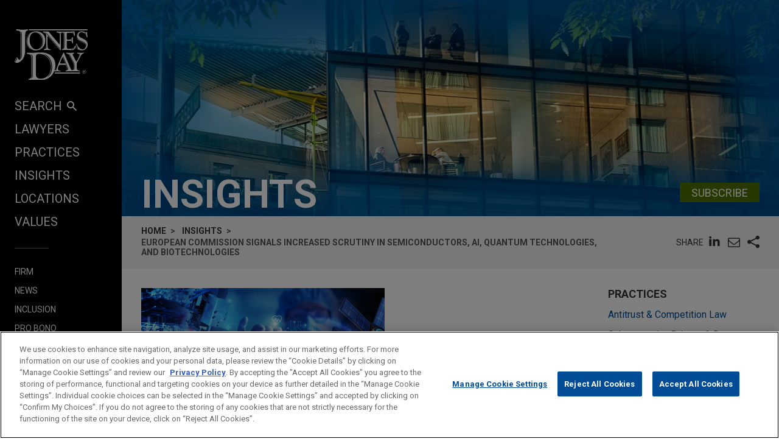

--- FILE ---
content_type: text/html; charset=utf-8
request_url: https://www.jonesday.com/en/insights/2023/10/eu-unveils-list-of-critical-technology-areas
body_size: 18616
content:


<!DOCTYPE html>
<html lang="en">
<head>

<link rel="preconnect" href="https://cdn.cookielaw.org" />
<!-- OneTrust Cookies Consent Notice start for jonesday.com -->
<script type="text/javascript" src="https://cdn.cookielaw.org/consent/3a0c3272-9279-4166-b00e-aa629987b171-test/OtAutoBlock.js"></script>
<script async src="https://cdn.cookielaw.org/scripttemplates/otSDKStub.js" type="text/javascript" charset="UTF-8" data-domain-script="3a0c3272-9279-4166-b00e-aa629987b171-test"></script>
<script ="text/javascript">
    function OptanonWrapper() { }
</script>
<!-- OneTrust Cookies Consent Notice end for jonesday.com -->
    <link rel="preconnect" href="https://fonts.googleapis.com" />
    <link rel="preconnect" href="https://fonts.gstatic.com" crossorigin />
    <link rel="preload" as="style" href="https://fonts.googleapis.com/css?family=Roboto:300,300i,400,400i,700,700i&display=swap" />
    <meta name="viewport" content="width=device-width, initial-scale=1">
            <script>(function(w,d,s,l,i){w[l]=w[l]||[];w[l].push({'gtm.start':
new Date().getTime(),event:'gtm.js'});var f=d.getElementsByTagName(s)[0],
j=d.createElement(s),dl=l!='dataLayer'?'&l='+l:'';j.async=true;j.src=
'https://www.googletagmanager.com/gtm.js?id='+i+dl;f.parentNode.insertBefore(j,f);
})(window,document,'script','dataLayer','GTM-PRCGRKZ');
</script>

    <title>EU Unveils List of Critical Technology Areas | Jones Day</title>

<link rel="shortcut icon" type="image/ico" href="/favicon.ico" />
    <meta name="title" content="EU Unveils List of Critical Technology Areas | Jones Day" />
<meta name="description" content="The European Commission has identified a list of 10 technology areas &quot;critical&quot; to the EU&#39;s economic security." />
<meta name="keywords" content="" />
<meta name="robots" content="INDEX,FOLLOW" />

<meta property="og:url" content="https://www.jonesday.com/en/insights/2023/10/eu-unveils-list-of-critical-technology-areas" />
<meta property="og:type" content="website" />
<meta property="og:title" content="EU Unveils List of Critical Technology Areas" />
<meta property="og:description" content="The European Commission has identified a list of 10 technology areas &amp;quot;critical&amp;quot; to the EU&amp;#39;s economic security." />
    <meta property="og:image" content="https://www.jonesday.com/-/media/images/publications/2023/10/eu-unveils-list-of-critical-technology-areas/imageoverrideforopengraph/230131.jpeg?rev=3ea8fa4a9e194eecac5324f08865e2bb&amp;hash=AEC36295F54D13978639267C5649D1CB" />

<meta name="twitter:card" content="summary_large_image">
<meta name="twitter:site" content="">
<meta name="twitter:title" content="EU Unveils List of Critical Technology Areas">
<meta name="twitter:description" content="The European Commission has identified a list of 10 technology areas &amp;quot;critical&amp;quot; to the EU&amp;#39;s economic security.">
    <meta name="twitter:image:src" content="https://www.jonesday.com/-/media/images/publications/2023/10/eu-unveils-list-of-critical-technology-areas/imageoverridefortwitter/230131.jpeg?rev=3d0fada8934843d8a645c411cd814ee6&amp;hash=58C6CB55C02A95AFA16EC14341630413">

<meta name="facebook-domain-verification" content="y9ytbr7gnpddseyhpo9l8gciwzt5op" />




<script type="application/ld+json">
		{
		"@context": "http://schema.org",
		"@type": "NewsArticle",
		"headline": "European Commission Signals Increased Scrutiny in Semiconductors, AI, Quantum Technologies, and Biotechnologies",
		"alternativeHeadline": "On October 3, 2023, the European Commission (&quot;Commission&quot;) unveiled a list of 10 technology areas qualified as &quot;critical&quot; to the European Union&#39;s (&quot;EU&quot;) economic security, out of which four (Semiconductors, AI, Quantum Technologies, and Biotechnologies) are considered as highly likely to present the most sensitive and immediate risks related to Europe&#39;s technology security and technology leakage. ",		
		"image": "https://www.jonesday.com/-/media/images/social/ofw_social_1600x800.jpg?rev=2acae4b695d0423d9bfda9d37a0c2ee3&amp;hash=CE45792DD85DB0CAC84A4FAA2522C5AA",
		"url": "https://www.jonesday.com/en/insights/2023/10/eu-unveils-list-of-critical-technology-areas",
		"datePublished": "2023-10-16T08:00:00-04:00",
		"articleBody": "<p>This is the latest installment in the EU's rollout of policies and regulations aimed at safeguarding Europe's economic security. It builds on work already started at the European level, such as frameworks to develop a domestic EU semiconductor industry (see our March 2022 <a href=\"https://www.jonesday.com/en/insights/2022/03/eu-chips-act-the-eus-push-for-semiconductor-autonomy\"><em>Commentary</em></a> on the EU Chips Act) and addresses security risks related to 5G infrastructure (see our May 2020 <a href=\"https://www.jonesday.com/en/insights/2020/05/member-state-implementation-of-the-eu-5g-toolbox-legal-issues-raised\"><em>White Paper</em></a> on the EU 5G Toolbox).</p>\n<p>The List (available <a href=\"https://defence-industry-space.ec.europa.eu/commission-recommendation-03-october-2023-critical-technology-areas-eus-economic-security-further_en\">here</a>) is the following:</p>\n<p style=\"text-align: center;\">\n<img src=\"/-/media/images/publications/2023/10/eu-unveils-list-of-critical-technology-areas/articleimage/technologyareas2023.jpg?h=224&amp;w=619&amp;rev=f9a97824ded647328293ada9b9f83939&amp;hash=68A2F2238492085A600A6A79D02CB2A1\" alt=\"technology areas 2023\" style=\"max-width: 100%; height: auto; display: block; margin: 0 auto;\" />\n</p>\n<p>The four high-risk technologies will be subject to a targeted assessment of risks by year-end, and the others could be subject to risk assessments in 2024. The purpose is to identify vulnerabilities of a systemic nature according to their potential impact on the EU's economic security and the degree of likelihood that such negative impact materializes. These risk assessments may then lead to changes in the enforcement, or the revision of, existing EU or Member States-level instruments<em>.</em>&nbsp;</p>\n<p>In the short-term, the List will likely have the most impact on foreign investors eyeing EU targets that are involved in the listed technologies. Such investors should expect deeper scrutiny over current and future transactions covered by the EU's foreign subsidies regulation (see our December 2022 <a href=\"https://www.jonesday.com/en/insights/2022/12/eu-foreign-subsidies-regulation-filings-mandatory-starting-in-october-2023#:~:text=The%20European%20Commission%20(%22EC%22,as%20of%20October%2012%2C%202023.#:~:text=The%20European%20Commission%20(%22EC%22,as%20of%20October%2012%2C%202023.\"><em>Alert</em></a> on the EU foreign subsidies regulation), or Member States' foreign direct investment (\"FDI\") screening mechanisms. The List notably coincides with the ongoing evaluation of the EU's FDI regulation. A proposed revision is expected before the end of 2023. To date, 21 EU Member States have FDI screening mechanisms in place, requiring pre-transaction approval of certain acquisitions in EU targets whose activities qualify as critical.</p>\n<p>The risk assessments may also lead to new initiatives that could further restrict access to the EU market (like for <a href=\"https://www.jonesday.com/en/insights/2020/05/member-state-implementation-of-the-eu-5g-toolbox-legal-issues-raised\">5G infrastructure</a>, <a href=\"https://www.jonesday.com/en/insights/2021/04/regulating-artificial-intelligence-european-commission-launches-proposals\">under the AI Act</a>, or under the <a href=\"https://www.jonesday.com/en/insights/2019/06/the-eu-cybersecurity-act-is-now-applicable\">EU cloud certification scheme</a>) and broaden export and investments controls. In that regard, the Commission has already announced it will examine the possibility of controlling outbound investments, echoing similar initiatives on the other side of the Atlantic (as detailed in our August 2023 <a href=\"https://www.jonesday.com/en/insights/2023/08/biden-administration-issues-executive-order-on-us-investment-in-china\"><em>Alert</em></a> on the Biden administration's recent outbound investment executive order).</p>",
			"author": [
					{
					"type": "Person",
						"@id": "https://www.jonesday.com/en/lawyers/b/jason-beer",
						"name": "Jason A. Beer",
						"email": "jbeer@jonesday.com",
						"url": "https://www.jonesday.com/en/lawyers/b/jason-beer",
						"telephone": "44.20.7039.5263",
						"image": "https://www.jonesday.com/-/media/images/attorneys/b/jbeer.jpg?rev=e268b897c7304ad8911be809b416503e&amp;sc_lang=en&amp;hash=264EAC2A099689108513CBBF64A733DF",
						"jobTitle": "Of Counsel"
							},
					{
					"type": "Person",
						"@id": "https://www.jonesday.com/en/lawyers/b/jurgen-beninca",
						"name": "Dr. J&#252;rgen Beninca",
						"email": "jbeninca@jonesday.com",
						"url": "https://www.jonesday.com/en/lawyers/b/jurgen-beninca",
						"telephone": "49.69.9726.3939",
						"image": "https://www.jonesday.com/-/media/images/attorneys/b/jbeninca.jpg?rev=4982151fb67441b3b2625f46e834dc2c&amp;sc_lang=en&amp;hash=C8F871BA5A633D10A870EEA9C1063ED8",
						"jobTitle": "Partner"
							},
					{
					"type": "Person",
						"@id": "https://www.jonesday.com/en/lawyers/b/nicolas-brice",
						"name": "Nicolas Brice",
						"email": "nbrice@jonesday.com",
						"url": "https://www.jonesday.com/en/lawyers/b/nicolas-brice",
						"telephone": "33.1.56.59.39.09",
						"image": "https://www.jonesday.com/-/media/images/attorneys/b/nbrice.jpg?rev=1cd59587782545ab8be1a7414819cb4f&amp;sc_lang=en&amp;hash=1338192BE920DB7EC84E886EC8244B0D",
						"jobTitle": "Partner"
							},
					{
					"type": "Person",
						"@id": "https://www.jonesday.com/en/lawyers/c/serge-clerckx",
						"name": "Serge Clerckx",
						"email": "sclerckx@jonesday.com",
						"url": "https://www.jonesday.com/en/lawyers/c/serge-clerckx",
						"telephone": "32.2.645.15.03",
						"image": "https://www.jonesday.com/-/media/images/attorneys/c/sclerckx.jpg?rev=f54734a508d843bc946d6d8564ebc183&amp;sc_lang=en&amp;hash=07E7F5509B86B64B6F14E65B4659E1CB",
						"jobTitle": "Partner"
							},
					{
					"type": "Person",
						"@id": "https://www.jonesday.com/en/lawyers/c/stefano-crosio",
						"name": "Stefano Crosio",
						"email": "scrosio@jonesday.com",
						"url": "https://www.jonesday.com/en/lawyers/c/stefano-crosio",
						"telephone": "39.02.7645.4001",
						"image": "https://www.jonesday.com/-/media/images/attorneys/c/scrosio.jpg?rev=42ac22a9812a4e7eba5d8a6d6476dfbe&amp;hash=2ADB85E5233EC2BAFA8CE808AAECDCE5",
						"jobTitle": "Partner"
							},
					{
					"type": "Person",
						"@id": "https://www.jonesday.com/en/lawyers/d/laurent-de-muyter",
						"name": "Laurent De Muyter",
						"email": "ldemuyter@jonesday.com",
						"url": "https://www.jonesday.com/en/lawyers/d/laurent-de-muyter",
						"telephone": "32.2.645.15.13",
						"image": "https://www.jonesday.com/-/media/images/attorneys/d/ldemuyter.jpg?rev=d3896239b7604f9f81bffd2ac9e07e85&amp;sc_lang=en&amp;hash=ECB01B0117A3CE7BBFB41185316B83BB",
						"jobTitle": "Partner"
							},
					{
					"type": "Person",
						"@id": "https://www.jonesday.com/en/lawyers/h/jorg-hladjk",
						"name": "Dr. J&#246;rg Hladjk",
						"email": "jhladjk@jonesday.com",
						"url": "https://www.jonesday.com/en/lawyers/h/jorg-hladjk",
						"telephone": "32.2.645.15.30",
						"image": "https://www.jonesday.com/-/media/images/attorneys/h/jhladjk.jpg?rev=e550143a12ee4406bf3d1a1ab7ea9776&amp;sc_lang=en&amp;hash=A4CBE77AA879C6B216AC1996F14A0E58",
						"jobTitle": "Partner"
							},
					{
					"type": "Person",
						"@id": "https://www.jonesday.com/en/lawyers/n/nadiya-nychay",
						"name": "Nadiya Nychay",
						"email": "nnychay@jonesday.com",
						"url": "https://www.jonesday.com/en/lawyers/n/nadiya-nychay",
						"telephone": "32.2.645.14.11",
						"image": "https://www.jonesday.com/-/media/images/attorneys/n/nnychay.jpg?rev=61ab83fa5f2b492c82d2ec168c55b5ad&amp;sc_lang=en&amp;hash=B75B04BEFE737D2295F9BD4C4E317743",
						"jobTitle": "Partner"
							},
					{
					"type": "Person",
						"@id": "https://www.jonesday.com/en/lawyers/o/raimundo-ortega",
						"name": "Raimundo Ortega",
						"email": "rortega@jonesday.com",
						"url": "https://www.jonesday.com/en/lawyers/o/raimundo-ortega",
						"telephone": "34.91.520.3947",
						"image": "https://www.jonesday.com/-/media/images/attorneys/o/rortega.jpg?rev=e7e772715a724448b7f3d489e39bf5c1&amp;hash=A9473B428DC97FD22B632FCB871B6B40",
						"jobTitle": "Partner"
							},
					{
					"type": "Person",
						"@id": "https://www.jonesday.com/en/lawyers/t/emily-tait",
						"name": "Emily J. Tait",
						"email": "etait@jonesday.com",
						"url": "https://www.jonesday.com/en/lawyers/t/emily-tait",
						"telephone": "1.313.230.7920",
						"image": "https://www.jonesday.com/-/media/images/attorneys/t/etait.jpg?rev=d79e27e128b947aaa1dbcca210e9e1cf&amp;hash=54ACDFDC7D17A1A5AF8931720EAAA7DA",
						"jobTitle": "Partner"
							},
					{
					"type": "Person",
						"@id": "https://www.jonesday.com/en/lawyers/v/alexandre-verheyden",
						"name": "Alexandre G. Verheyden",
						"email": "averheyden@jonesday.com",
						"url": "https://www.jonesday.com/en/lawyers/v/alexandre-verheyden",
						"telephone": "32.2.645.15.09",
						"image": "https://www.jonesday.com/-/media/images/attorneys/v/averheyden.jpg?rev=6a9d03adc4494895ac6d2a325b8f8290&amp;sc_lang=en&amp;hash=965A0D67D9DBF7901CDC3D922768760E",
						"jobTitle": "Practice Leader Antitrust &amp; Competition Law"
							}
			],
		"publisher":{
			"@type": "Organization",
			"name": "Jones Day",
			"url": "https://www.jonesday.com/"
			}
		}
</script>


        <link rel="alternate" hreflang="en" href="https://www.jonesday.com/en/insights/2023/10/eu-unveils-list-of-critical-technology-areas" />
    <link rel="alternate" hreflang="es" href="https://www.jonesday.com/es/insights/2023/10/eu-unveils-list-of-critical-technology-areas" />
    <link rel="alternate" hreflang="ja" href="https://www.jonesday.com/ja/insights/2023/10/eu-unveils-list-of-critical-technology-areas" />
    <link rel="alternate" hreflang="pt" href="https://www.jonesday.com/pt/insights/2023/10/eu-unveils-list-of-critical-technology-areas" />
    <link rel="alternate" hreflang="fr" href="https://www.jonesday.com/fr/insights/2023/10/eu-unveils-list-of-critical-technology-areas" />
    <link rel="alternate" hreflang="zh-Hans" href="https://www.jonesday.com/zh-hans/insights/2023/10/eu-unveils-list-of-critical-technology-areas" />
    <link rel="alternate" hreflang="de" href="https://www.jonesday.com/de/insights/2023/10/eu-unveils-list-of-critical-technology-areas" />
    <link rel="alternate" hreflang="zh-Hant" href="https://www.jonesday.com/zh-hant/insights/2023/10/eu-unveils-list-of-critical-technology-areas" />
    <link rel="alternate" hreflang="it" href="https://www.jonesday.com/it/insights/2023/10/eu-unveils-list-of-critical-technology-areas" />
<link rel="canonical" href="https://www.jonesday.com/en/insights/2023/10/eu-unveils-list-of-critical-technology-areas" />
<link rel="alternate" hreflang="x-default" href="https://www.jonesday.com/en/insights/2023/10/eu-unveils-list-of-critical-technology-areas">
    
    <link href="https://fonts.googleapis.com/css?family=Roboto:300,300i,400,400i,700,700i&display=swap" rel="stylesheet">
    <link type="text/css" rel="stylesheet" href="/assets/main/public/styles/main.v-ococxbongtbc1egoqxouq.css">
</head>
<body id="default" class="body">
            <noscript><iframe src="https://www.googletagmanager.com/ns.html?id=GTM-PRCGRKZ"
height="0" width="0" style="display:none;visibility:hidden"></iframe></noscript>

    <a href="#main" class="link--skip" aria-label="Skip to content link">Skip to content</a>
    <div class="body__inner">
<header class="header" aria-label="Site Header" id="header">
    <div class="header__inner" id="headervueapp">
        <div class="header__section header__section--center" aria-label="Primary search">
            <div class="header-search">
                <input class="header-search-input" id="header-search-input" data-language-abbreviation="en" data-language-text="English" placeholder="Search our Website"
                       v-on:keyup.enter="submitSearch" />
                <a class="search-button-link"
                   v-on:click="submitSearch">
                    <span class="magnifying-glass-icon">
                        <svg focusable="false" enable-background="new 0 0 18 18" viewBox="0 0 18 18" xmlns="http://www.w3.org/2000/svg" role="img" aria-label="Search" class="search-button-svg"><title>Search</title><g fill="currentColor"><path class="magnifier-circle-svg" d="m8.368 16.736c-4.614 0-8.368-3.754-8.368-8.368s3.754-8.368 8.368-8.368 8.368 3.754 8.368 8.368-3.754 8.368-8.368 8.368m0-14.161c-3.195 0-5.793 2.599-5.793 5.793s2.599 5.793 5.793 5.793 5.793-2.599 5.793-5.793-2.599-5.793-5.793-5.793"></path><path d="m18.713 20c-.329 0-.659-.126-.91-.377l-4.552-4.551c-.503-.503-.503-1.318 0-1.82.503-.503 1.318-.503 1.82 0l4.552 4.551c.503.503.503 1.318 0 1.82-.252.251-.581.377-.91.377"></path></g></svg>
                    </span>
                </a>
            </div>

        </div>
        <button class="nav__link nav__link--lt nav__button header__search-button"
                v-bind:class="{'button--menu-active': menuactive}"
                v-on:click="toggleSearch"
                role="toggle"
                v-bind:aria-pressed="menuactive"
                v-bind:aria-hidden="mobile"
                v-bind:aria-label="(menuactive) ? 'close menu' : 'open menu'">
            <span class="icon icon-close">&#32;</span>
        </button>
        <div class="pagetools">
            <div class="pagetools__block pagetools__lang">
                <button class="button--tool" v-on:click="toggleLang">
                    <span class="icon icon-sphere">&#32;</span> LANGUAGES
                </button>
                <div class="pagetools__dropdown"
                     v-bind:class="{'pagetools__dropdown--active': langactive}"
                     v-bind:aria-expanded="langactive ? 'true' : 'false'">
                    <ul class="lang">
                        <li class="lang__item">
                            <a class="lang__link" href="https://www.jonesday.com/de"
                               lang="de"
                               v-bind:tab-index="(langactive) ? 0 : -1">
                                Deutsch
                            </a>
                        </li>
                        <li class="lang__item">
                            <a class="lang__link" href="https://www.jonesday.com/es"
                               lang="es"
                               v-bind:tab-index="(langactive) ? 0 : -1">
                                español
                            </a>
                        </li>
                        <li class="lang__item">
                            <a class="lang__link" href="https://www.jonesday.com/fr"
                               lang="fr"
                               v-bind:tab-index="(langactive) ? 0 : -1">
                                français
                            </a>
                        </li>
                        <li class="lang__item">
                            <a class="lang__link" href="https://www.jonesday.com/it"
                               lang="it"
                               v-bind:tab-index="(langactive) ? 0 : -1">
                                italiano
                            </a>
                        </li>
                        <li class="lang__item">
                            <a class="lang__link" href="https://www.jonesday.com/pt"
                               lang="pt"
                               v-bind:tab-index="(langactive) ? 0 : -1">
                                português
                            </a>
                        </li>
                        <li class="lang__item">
                            <a class="lang__link" href="https://www.jonesday.com/zh-hans"
                               lang="zh"
                               v-bind:tab-index="(langactive) ? 0 : -1">
                                中文(简体)
                            </a>
                        </li>
                        <li class="lang__item">
                            <a class="lang__link" href="https://www.jonesday.com/zh-hant"
                               lang="zh"
                               v-bind:tab-index="(langactive) ? 0 : -1">
                                中文(繁體)
                            </a>
                        </li>
                        <li class="lang__item">
                            <a class="lang__link" href="https://www.jonesday.com/ja"
                               lang="ja"
                               v-bind:tab-index="(langactive) ? 0 : -1">
                                日本語
                            </a>
                        </li>
                    </ul>
                </div>
            </div>
        </div>
</header>        <div class="page">
            <div id="sidebarapp" class="page__aside">
    <div class="sidebar">
        <div class="sidebar__inner">
            <div class="brand">
                <div class="brand__content">
                        <a class="brand__link" href="https://www.jonesday.com/en">
                            <img src="/-/media/jonesday/logo.svg?rev=5124ee9ca43a460496830cc38ae2c3cc&amp;sc_lang=en&amp;la=en&amp;hash=EA68C01F3E708CA66DB2C7C269E3D9C6" class="brand__image" alt="Jones Day" />
                            <img src="/-/media/jonesday/logo.svg?rev=5124ee9ca43a460496830cc38ae2c3cc&amp;sc_lang=en&amp;la=en&amp;hash=EA68C01F3E708CA66DB2C7C269E3D9C6" class="brand__image brand__image--dk" alt="Jones Day" />
                        </a>
                </div>
            </div>
            <div class="sidebar__mobilemenu" v-bind:aria-hidden="!mobile" v-if="mobile">
                    <button type="button"
                            class="button button--menu menu__toggle"
                            v-bind:class="{'button--menu-active': searchactive}"
                            v-on:click="toggleSearch"
                            role="toggle"
                            v-bind:aria-pressed="searchactive"
                            v-bind:aria-hidden="!mobile"
                            v-bind:aria-label="(searchactive) ? 'close search' : 'open search'">
                        <span class="icon"
                              v-bind:class="{'icon-search': !searchactive, 'icon-close': searchactive}">&#32;</span>
                    </button>
                <button type="button"
                        class="button button--menu menu__toggle"
                        v-bind:class="{'button--menu-active': menuactive}"
                        v-on:click="toggleMenu"
                        role="toggle"
                        v-bind:aria-pressed="menuactive"
                        v-bind:aria-hidden="!mobile"
                        v-bind:aria-label="(menuactive) ? 'close menu' : 'open menu'">
                    <span class="icon"
                          v-bind:class="{'icon-menu': !menuactive, 'icon-close': menuactive}">&#32;</span>
                </button>
            </div>
            <nav class="menu"
                 v-bind:class="{'menu--active': menuactive}"
                 v-bind:aria-hidden="mobile && !menuactive"
                 aria-label="Site Nav">
                <ul class="nav nav--side">
                    <li class="nav__item nav__item--primary nav__search">
                        <button class="nav__link nav__link--lt nav__button nav__button--search"
                                v-bind:class="{'button--menu-active': menuactive}"
                                v-on:click="toggleSearch"
                                role="button"
                                v-bind:aria-pressed="menuactive"
                                v-bind:aria-hidden="mobile"
                                v-bind:aria-label="(menuactive) ? 'close menu' : 'SEARCH'">
                            SEARCH<span class="icon icon-search icon-search--menu">&#32;</span>
                        </button>
                    </li>
                        <li class="nav__item nav__item--primary">
                            <a class="nav__link nav__link--lt" href="/en/lawyers" target="">Lawyers</a>
                        </li>
                        <li class="nav__item nav__item--primary">
                            <a class="nav__link nav__link--lt" href="/en/practices" target="">Practices</a>
                        </li>
                        <li class="nav__item nav__item--primary">
                            <a class="nav__link nav__link--lt" href="/en/insights" target="">Insights</a>
                        </li>
                        <li class="nav__item nav__item--primary">
                            <a class="nav__link nav__link--lt" href="/en/locations" target="">Locations</a>
                        </li>
                        <li class="nav__item nav__item--primary nav__item--lastoflist">
                            <a class="nav__link nav__link--lt" href="/en/values" target="">Values</a>
                        </li>
                </ul>
                <ul class="nav">
                        <li class="nav__item nav__item--secondary">
                            <a class="nav__link nav__link--lt" href="/en/firm" target="">Firm</a>
                        </li>
                        <li class="nav__item nav__item--secondary">
                            <a class="nav__link nav__link--lt" href="/en/news" target="">News</a>
                        </li>
                        <li class="nav__item nav__item--secondary">
                            <a class="nav__link nav__link--lt" href="/en/firm/inclusion" target="">Inclusion</a>
                        </li>
                        <li class="nav__item nav__item--secondary">
                            <a class="nav__link nav__link--lt" href="/en/firm/pro-bono" target="">Pro Bono</a>
                        </li>
                        <li class="nav__item nav__item--secondary nav__item--lastoflist-page-tools">
                            <a class="nav__link nav__link--lt" href="/en/careers" target="">Careers</a>
                        </li>
                </ul>
                <ul class="nav nav__page-tools">
                    <li class="nav__item nav__item--secondary">
                        <button class="nav__link nav__link--lt nav__button" v-on:click="printPage">
                            PRINT
                        </button>
                    </li>
                    <li class="nav__item nav__item--secondary">
                        <div class="pagetools__lang">
                            <button class="nav__link nav__link--lt nav__button" v-on:click="toggleLang">
                                LANGUAGES
                            </button>
                            <div class="pagetools__dropdown"
                                 v-bind:class="{'pagetools__dropdown--active': langactive}"
                                 v-bind:aria-expanded="langactive ? 'true' : 'false'">
                                <ul class="lang">
                                        <li class="lang__item">
                                            <a class="lang__link" href="https://www.jonesday.com/de"
                                               lang="de"
                                               v-bind:tab-index="(langactive) ? 0 : -1">
                                                Deutsch
                                            </a>
                                        </li>
                                        <li class="lang__item">
                                            <a class="lang__link" href="https://www.jonesday.com/es"
                                               lang="es"
                                               v-bind:tab-index="(langactive) ? 0 : -1">
                                                español
                                            </a>
                                        </li>
                                        <li class="lang__item">
                                            <a class="lang__link" href="https://www.jonesday.com/fr"
                                               lang="fr"
                                               v-bind:tab-index="(langactive) ? 0 : -1">
                                                français
                                            </a>
                                        </li>
                                        <li class="lang__item">
                                            <a class="lang__link" href="https://www.jonesday.com/it"
                                               lang="it"
                                               v-bind:tab-index="(langactive) ? 0 : -1">
                                                italiano
                                            </a>
                                        </li>
                                        <li class="lang__item">
                                            <a class="lang__link" href="https://www.jonesday.com/pt"
                                               lang="pt"
                                               v-bind:tab-index="(langactive) ? 0 : -1">
                                                português
                                            </a>
                                        </li>
                                        <li class="lang__item">
                                            <a class="lang__link" href="https://www.jonesday.com/zh-hans"
                                               lang="zh"
                                               v-bind:tab-index="(langactive) ? 0 : -1">
                                                中文(简体)
                                            </a>
                                        </li>
                                        <li class="lang__item">
                                            <a class="lang__link" href="https://www.jonesday.com/zh-hant"
                                               lang="zh"
                                               v-bind:tab-index="(langactive) ? 0 : -1">
                                                中文(繁體)
                                            </a>
                                        </li>
                                        <li class="lang__item">
                                            <a class="lang__link" href="https://www.jonesday.com/ja"
                                               lang="ja"
                                               v-bind:tab-index="(langactive) ? 0 : -1">
                                                日本語
                                            </a>
                                        </li>
                                </ul>
                            </div>
                        </div>
                    </li>
                </ul>
            </nav>
        </div>
    </div>
</div>
            <div role="main" id="main" class="page__main" v-bind:class="{'page--ready': pageready}" v-viewport>
                
<section class="hero">
        <div class="hero__image" style="background-image: url(/-/media/images/banners/banner_insights.jpg?rev=70579d473ecc414598f08740afdc18d3&amp;hash=6872DF1B77D695C9DF69BF6C8D837D69);" role="presentation"></div>
    <div class="container__fluid hero__inner">
        <div class="hero__row hero__row--inline">
                <h2 class="hero__title">Insights</h2>
                            <div class="hero__subscribe">
                    <div class="button__bar button__bar--slim">
                            <a href="https://jonesday-ecommunications.com/5/69/landing-pages/subscribe-form---website(1).asp" class="button button--green">Subscribe</a>
                                            </div>
                </div>
        </div>
    </div>
</section>

<div class="container__fluid toolbar print--hide">
    <div class="toolbar__block">
    <ul class=breadcrumbs >
        <li class=breadcrumbs__item>
                    <a class="breadcrumbs__text breadcrumbs__link" href="/en">Home</a>
        </li>
        <li class=breadcrumbs__item>
                    <a class="breadcrumbs__text breadcrumbs__link" href="/en/insights">Insights</a>
        </li>
        <li class=breadcrumbs__item>
                <span class=breadcrumbs__text>European Commission Signals Increased Scrutiny in Semiconductors, AI, Quantum Technologies, and Biotechnologies</span>
        </li>
    </ul>

    </div>
    <div class="toolbar__block toolbar__block--nomobile">
<togglestate inline-template>
    <div class="sharelist"
         v-bind:class="{'sharelist--active': active}">
        <h2 class="sharelist__title sharelist__trigger">
            Share
        </h2>
        <ul class="sharelist__block">
                <li class="sharelist__item">
                    <a href="https://www.linkedin.com/shareArticle?mini=true&amp;url=https://www.jonesday.com/en/insights/2023/10/eu-unveils-list-of-critical-technology-areas&amp;title=EU+Unveils+List+of+Critical+Technology+Areas&amp;summary=The+European+Commission+has+identified+a+list+of+10+technology+areas+%22critical%22+to+the+EU%27s+economic+security.&amp;source=JonesDay" name="pageshare:linkedin" aria-label="pageshare:linkedin" class="button--base sharelist__trigger sharelist__trigger--linkedin">
                        <span class="icon icon-linkedin"></span>
                    </a>
                </li>
            <li class="sharelist__item">
                <button type="button" name="pageshare:email" aria-label="pageshare:email" 
                        class="button--base sharelist__trigger sharelist__trigger--mail" 
                        v-on:click="$root.mailPage('Interesting page on www.JonesDay.com')">
                    <span class="icon icon-envelope"></span>
                </button>
            </li>
                <li class="sharelist__item">
                    <button type="button" name="pageshare:social" aria-label="pageshare:social"
                            class="button--base sharelist__trigger sharelist__trigger--share"
                            v-bind:class="{'sharelist__trigger--active': active}"
                            v-on:click="toggle">
                        <span class="icon icon-share"></span>
                    </button>
                </li>
        </ul>
            <ul class="sharelist__block sharelist__more"
                v-bind:aria-hidden="!active"
                v-bind:class="{'sharelist__more--active': active}">
                    <li class="sharelist__item">
                        <a href="https://twitter.com/intent/tweet?url=https://www.jonesday.com/en/insights/2023/10/eu-unveils-list-of-critical-technology-areas&amp;text=EU+Unveils+List+of+Critical+Technology+Areas&amp;via=JonesDay" name="pageshare:twitter" aria-label="pageshare:twitter" class="button--base sharelist__trigger sharelist__trigger--linkedin">
                            <span class="icon icon-x-logo"></span>
                        </a>
                    </li>
                    <li class="sharelist__item">
                        <a href="https://www.facebook.com/sharer/sharer.php?u=https://www.jonesday.com/en/insights/2023/10/eu-unveils-list-of-critical-technology-areas" name="pageshare:facebook" aria-label="pageshare:facebook" class="button--base sharelist__trigger sharelist__trigger--linkedin">
                            <span class="icon icon-facebook"></span>
                        </a>
                    </li>
            </ul>
    </div>
</togglestate>
    </div>
</div>

<div class="page__content page__content--full-left">
    <div class="contentcol__container">
        <main class="contentcol contentcol--main">
            <article class="section">
                <div class="section__inner">
                        <div class="section__block section__block--padded-left">
                            <img src="/-/media/images/publications/2023/10/eu-unveils-list-of-critical-technology-areas/articleimage/230131.jpeg?rev=f5c6cb7358e646cc84217b007049cd06&amp;la=en&amp;h=800&amp;w=1600&amp;hash=7EB8C9B890ED49152EA42EAF79BA3DDB" class="section__image section__image--natural-width" alt="230131" />
                        </div>

                    <h1 class="section__block section__block--padded-left section__title">
                        European Commission Signals Increased Scrutiny in Semiconductors, AI, Quantum Technologies, and Biotechnologies
                    </h1>

                        <p class="section__block section__block--padded-left articleblock__row articleblock__row--short articleblock__subtitle articleblock__subtitle--spaced rt">
                            On October 3, 2023, the European Commission ("Commission") unveiled a list of 10 technology areas qualified as "critical" to the European Union's ("EU") economic security, out of which four (Semiconductors, AI, Quantum Technologies, and Biotechnologies) are considered as highly likely to present the most sensitive and immediate risks related to Europe's technology security and technology leakage. 
                        </p>

                    <div class="section__block section__block--padded-left">
                            <span class="section__meta">October 2023</span>
                                                    <span class="section__meta">Alert</span>
                    </div>



                        <div class="section__block section__block--padded-left section__article richtext">
                            <p>This is the latest installment in the EU's rollout of policies and regulations aimed at safeguarding Europe's economic security. It builds on work already started at the European level, such as frameworks to develop a domestic EU semiconductor industry (see our March 2022 <a href="https://www.jonesday.com/en/insights/2022/03/eu-chips-act-the-eus-push-for-semiconductor-autonomy"><em>Commentary</em></a> on the EU Chips Act) and addresses security risks related to 5G infrastructure (see our May 2020 <a href="https://www.jonesday.com/en/insights/2020/05/member-state-implementation-of-the-eu-5g-toolbox-legal-issues-raised"><em>White Paper</em></a> on the EU 5G Toolbox).</p>
<p>The List (available <a href="https://defence-industry-space.ec.europa.eu/commission-recommendation-03-october-2023-critical-technology-areas-eus-economic-security-further_en">here</a>) is the following:</p>
<p style="text-align: center;">
<img src="/-/media/images/publications/2023/10/eu-unveils-list-of-critical-technology-areas/articleimage/technologyareas2023.jpg?h=224&amp;w=619&amp;rev=f9a97824ded647328293ada9b9f83939&amp;hash=68A2F2238492085A600A6A79D02CB2A1" alt="technology areas 2023" style="max-width: 100%; height: auto; display: block; margin: 0 auto;" />
</p>
<p>The four high-risk technologies will be subject to a targeted assessment of risks by year-end, and the others could be subject to risk assessments in 2024. The purpose is to identify vulnerabilities of a systemic nature according to their potential impact on the EU's economic security and the degree of likelihood that such negative impact materializes. These risk assessments may then lead to changes in the enforcement, or the revision of, existing EU or Member States-level instruments<em>.</em>&nbsp;</p>
<p>In the short-term, the List will likely have the most impact on foreign investors eyeing EU targets that are involved in the listed technologies. Such investors should expect deeper scrutiny over current and future transactions covered by the EU's foreign subsidies regulation (see our December 2022 <a href="https://www.jonesday.com/en/insights/2022/12/eu-foreign-subsidies-regulation-filings-mandatory-starting-in-october-2023#:~:text=The%20European%20Commission%20(%22EC%22,as%20of%20October%2012%2C%202023.#:~:text=The%20European%20Commission%20(%22EC%22,as%20of%20October%2012%2C%202023."><em>Alert</em></a> on the EU foreign subsidies regulation), or Member States' foreign direct investment ("FDI") screening mechanisms. The List notably coincides with the ongoing evaluation of the EU's FDI regulation. A proposed revision is expected before the end of 2023. To date, 21 EU Member States have FDI screening mechanisms in place, requiring pre-transaction approval of certain acquisitions in EU targets whose activities qualify as critical.</p>
<p>The risk assessments may also lead to new initiatives that could further restrict access to the EU market (like for <a href="https://www.jonesday.com/en/insights/2020/05/member-state-implementation-of-the-eu-5g-toolbox-legal-issues-raised">5G infrastructure</a>, <a href="https://www.jonesday.com/en/insights/2021/04/regulating-artificial-intelligence-european-commission-launches-proposals">under the AI Act</a>, or under the <a href="https://www.jonesday.com/en/insights/2019/06/the-eu-cybersecurity-act-is-now-applicable">EU cloud certification scheme</a>) and broaden export and investments controls. In that regard, the Commission has already announced it will examine the possibility of controlling outbound investments, echoing similar initiatives on the other side of the Atlantic (as detailed in our August 2023 <a href="https://www.jonesday.com/en/insights/2023/08/biden-administration-issues-executive-order-on-us-investment-in-china"><em>Alert</em></a> on the Biden administration's recent outbound investment executive order).</p>
                        </div>



                            <div class="section__block section__block--padded-left richtext richtext__disclaimer">
                                    Insights by Jones Day should not be construed as legal advice on any specific facts or circumstances. The contents are intended for general information purposes only and may not be quoted or referred to in any other publication or proceeding without the prior written consent of the Firm, to be given or withheld at our discretion. To request permission to reprint or reuse any of our Insights, please use our &ldquo;Contact Us&rdquo; form, which can be found on our website at www.jonesday.com. This Insight is not intended to create, and neither publication nor receipt of it constitutes, an attorney-client relationship. The views set forth herein are the personal views of the authors and do not necessarily reflect those of the Firm.  
                            </div>
                </div>
            </article>
                <section aria-label="region" class="section section--padded-left">
                    <div class="section__inner">
<div class="component">
    <ul class="grid grid--3-spaced">
            <li class="grid__item">
<div class="person">

        <a class="person__row person__link" href="/en/lawyers/b/jason-beer">
    <div class="person__row person__row--img">
        <figure class="person__media" style="background-image: url(/-/media/images/attorneys/b/jbeer.jpg?rev=e268b897c7304ad8911be809b416503e&amp;sc_lang=en&amp;hash=264EAC2A099689108513CBBF64A733DF);">
            <img class="person__image" src="/-/media/images/attorneys/b/jbeer.jpg?rev=e268b897c7304ad8911be809b416503e&amp;sc_lang=en&amp;hash=264EAC2A099689108513CBBF64A733DF" alt="Jason A. Beer" />
        </figure>
    </div>
<p class="person__row">
    <span class="person__name">Jason A. Beer</span>
</p>
    <p class="person__row">
        <span class="person__title">Of Counsel</span>
    </p>

        </a>
            <div class="person__row">
                <span class="person__meta"><a aria-label="London location page" href="/en/locations/europe/london">London</a></span>
                                <span class="person__meta"><a aria-label="phone link - 44.20.7039.5263" class="person__phone" href="tel:44.20.7039.5263">+ 44.20.7039.5263</a></span>
        </div>
            <div class="person__row person__row--over-inline">
            <a aria-label="email link - jbeer@jonesday.com" href="mailto:jbeer@jonesday.com" class="person__meta">jbeer@jonesday.com</a>
        </div>
                <span class="person__practice">Practice:</span>
        <a href="/en/practices/antitrust-competition-law" class="person__practice">Antitrust &amp; Competition Law</a>
</div>  
            </li>
            <li class="grid__item">
<div class="person">

        <a class="person__row person__link" href="/en/lawyers/b/jurgen-beninca">
    <div class="person__row person__row--img">
        <figure class="person__media" style="background-image: url(/-/media/images/attorneys/b/jbeninca.jpg?rev=4982151fb67441b3b2625f46e834dc2c&amp;sc_lang=en&amp;hash=C8F871BA5A633D10A870EEA9C1063ED8);">
            <img class="person__image" src="/-/media/images/attorneys/b/jbeninca.jpg?rev=4982151fb67441b3b2625f46e834dc2c&amp;sc_lang=en&amp;hash=C8F871BA5A633D10A870EEA9C1063ED8" alt="Dr. J&#252;rgen Beninca" />
        </figure>
    </div>
<p class="person__row">
    <span class="person__name">Dr. Jürgen Beninca</span>
</p>
    <p class="person__row">
        <span class="person__title">Partner</span>
    </p>

        </a>
            <div class="person__row">
                <span class="person__meta"><a aria-label="Frankfurt location page" href="/en/locations/europe/frankfurt">Frankfurt</a></span>
                                <span class="person__meta"><a aria-label="phone link - 49.69.9726.3939" class="person__phone" href="tel:49.69.9726.3939">+ 49.69.9726.3939</a></span>
        </div>
            <div class="person__row person__row--over-inline">
            <a aria-label="email link - jbeninca@jonesday.com" href="mailto:jbeninca@jonesday.com" class="person__meta">jbeninca@jonesday.com</a>
        </div>
                <span class="person__practice">Practice:</span>
        <a href="/en/practices/antitrust-competition-law" class="person__practice">Antitrust &amp; Competition Law</a>
</div>  
            </li>
            <li class="grid__item">
<div class="person">

        <a class="person__row person__link" href="/en/lawyers/b/nicolas-brice">
    <div class="person__row person__row--img">
        <figure class="person__media" style="background-image: url(/-/media/images/attorneys/b/nbrice.jpg?rev=1cd59587782545ab8be1a7414819cb4f&amp;sc_lang=en&amp;hash=1338192BE920DB7EC84E886EC8244B0D);">
            <img class="person__image" src="/-/media/images/attorneys/b/nbrice.jpg?rev=1cd59587782545ab8be1a7414819cb4f&amp;sc_lang=en&amp;hash=1338192BE920DB7EC84E886EC8244B0D" alt="Nicolas Brice" />
        </figure>
    </div>
<p class="person__row">
    <span class="person__name">Nicolas Brice</span>
</p>
    <p class="person__row">
        <span class="person__title">Partner</span>
    </p>

        </a>
            <div class="person__row">
                <span class="person__meta"><a aria-label="Paris location page" href="/en/locations/europe/paris">Paris</a></span>
                                <span class="person__meta"><a aria-label="phone link - 33.1.56.59.39.09" class="person__phone" href="tel:33.1.56.59.39.09">+ 33.1.56.59.39.09</a></span>
        </div>
            <div class="person__row person__row--over-inline">
            <a aria-label="email link - nbrice@jonesday.com" href="mailto:nbrice@jonesday.com" class="person__meta">nbrice@jonesday.com</a>
        </div>
                <span class="person__practice">Practice:</span>
        <a href="/en/practices/government-regulation" class="person__practice">Government Regulation</a>
</div>  
            </li>
            <li class="grid__item">
<div class="person">

        <a class="person__row person__link" href="/en/lawyers/c/serge-clerckx">
    <div class="person__row person__row--img">
        <figure class="person__media" style="background-image: url(/-/media/images/attorneys/c/sclerckx.jpg?rev=f54734a508d843bc946d6d8564ebc183&amp;sc_lang=en&amp;hash=07E7F5509B86B64B6F14E65B4659E1CB);">
            <img class="person__image" src="/-/media/images/attorneys/c/sclerckx.jpg?rev=f54734a508d843bc946d6d8564ebc183&amp;sc_lang=en&amp;hash=07E7F5509B86B64B6F14E65B4659E1CB" alt="Serge Clerckx" />
        </figure>
    </div>
<p class="person__row">
    <span class="person__name">Serge Clerckx</span>
</p>
    <p class="person__row">
        <span class="person__title">Partner</span>
    </p>

        </a>
            <div class="person__row">
                <span class="person__meta"><a aria-label="Brussels location page" href="/en/locations/europe/brussels">Brussels</a></span>
                                <span class="person__meta"><a aria-label="phone link - 32.2.645.15.03" class="person__phone" href="tel:32.2.645.15.03">+ 32.2.645.15.03</a></span>
        </div>
            <div class="person__row person__row--over-inline">
            <a aria-label="email link - sclerckx@jonesday.com" href="mailto:sclerckx@jonesday.com" class="person__meta">sclerckx@jonesday.com</a>
        </div>
                <span class="person__practice">Practice:</span>
        <a href="/en/practices/antitrust-competition-law" class="person__practice">Antitrust &amp; Competition Law</a>
</div>  
            </li>
            <li class="grid__item">
<div class="person">

        <a class="person__row person__link" href="/en/lawyers/c/stefano-crosio">
    <div class="person__row person__row--img">
        <figure class="person__media" style="background-image: url(/-/media/images/attorneys/c/scrosio.jpg?rev=42ac22a9812a4e7eba5d8a6d6476dfbe&amp;hash=2ADB85E5233EC2BAFA8CE808AAECDCE5);">
            <img class="person__image" src="/-/media/images/attorneys/c/scrosio.jpg?rev=42ac22a9812a4e7eba5d8a6d6476dfbe&amp;hash=2ADB85E5233EC2BAFA8CE808AAECDCE5" alt="Stefano Crosio" />
        </figure>
    </div>
<p class="person__row">
    <span class="person__name">Stefano Crosio</span>
</p>
    <p class="person__row">
        <span class="person__title">Partner</span>
    </p>

        </a>
            <div class="person__row">
                <span class="person__meta"><a aria-label="Milan location page" href="/en/locations/europe/milan">Milan</a></span>
                                <span class="person__meta"><a aria-label="phone link - 39.02.7645.4001" class="person__phone" href="tel:39.02.7645.4001">+ 39.02.7645.4001</a></span>
        </div>
            <div class="person__row person__row--over-inline">
            <a aria-label="email link - scrosio@jonesday.com" href="mailto:scrosio@jonesday.com" class="person__meta">scrosio@jonesday.com</a>
        </div>
                <span class="person__practice">Practice:</span>
        <a href="/en/practices/ma" class="person__practice">M&amp;A</a>
</div>  
            </li>
            <li class="grid__item">
<div class="person">

        <a class="person__row person__link" href="/en/lawyers/d/laurent-de-muyter">
    <div class="person__row person__row--img">
        <figure class="person__media" style="background-image: url(/-/media/images/attorneys/d/ldemuyter.jpg?rev=d3896239b7604f9f81bffd2ac9e07e85&amp;sc_lang=en&amp;hash=ECB01B0117A3CE7BBFB41185316B83BB);">
            <img class="person__image" src="/-/media/images/attorneys/d/ldemuyter.jpg?rev=d3896239b7604f9f81bffd2ac9e07e85&amp;sc_lang=en&amp;hash=ECB01B0117A3CE7BBFB41185316B83BB" alt="Laurent De Muyter" />
        </figure>
    </div>
<p class="person__row">
    <span class="person__name">Laurent De Muyter</span>
</p>
    <p class="person__row">
        <span class="person__title">Partner</span>
    </p>

        </a>
            <div class="person__row">
                <span class="person__meta"><a aria-label="Brussels location page" href="/en/locations/europe/brussels">Brussels</a></span>
                                <span class="person__meta"><a aria-label="phone link - 32.2.645.15.13" class="person__phone" href="tel:32.2.645.15.13">+ 32.2.645.15.13</a></span>
        </div>
            <div class="person__row person__row--over-inline">
            <a aria-label="email link - ldemuyter@jonesday.com" href="mailto:ldemuyter@jonesday.com" class="person__meta">ldemuyter@jonesday.com</a>
        </div>
                <span class="person__practice">Practice:</span>
        <a href="/en/practices/antitrust-competition-law" class="person__practice">Antitrust &amp; Competition Law</a>
</div>  
            </li>
            <li class="grid__item">
<div class="person">

        <a class="person__row person__link" href="/en/lawyers/h/jorg-hladjk">
    <div class="person__row person__row--img">
        <figure class="person__media" style="background-image: url(/-/media/images/attorneys/h/jhladjk.jpg?rev=e550143a12ee4406bf3d1a1ab7ea9776&amp;sc_lang=en&amp;hash=A4CBE77AA879C6B216AC1996F14A0E58);">
            <img class="person__image" src="/-/media/images/attorneys/h/jhladjk.jpg?rev=e550143a12ee4406bf3d1a1ab7ea9776&amp;sc_lang=en&amp;hash=A4CBE77AA879C6B216AC1996F14A0E58" alt="Dr. J&#246;rg Hladjk" />
        </figure>
    </div>
<p class="person__row">
    <span class="person__name">Dr. Jörg Hladjk</span>
</p>
    <p class="person__row">
        <span class="person__title">Partner</span>
    </p>

        </a>
            <div class="person__row">
                <span class="person__meta"><a aria-label="Brussels location page" href="/en/locations/europe/brussels">Brussels</a></span>
                                <span class="person__meta"><a aria-label="phone link - 32.2.645.15.30" class="person__phone" href="tel:32.2.645.15.30">+ 32.2.645.15.30</a></span>
        </div>
            <div class="person__row person__row--over-inline">
            <a aria-label="email link - jhladjk@jonesday.com" href="mailto:jhladjk@jonesday.com" class="person__meta">jhladjk@jonesday.com</a>
        </div>
                <span class="person__practice">Practice:</span>
        <a href="/en/practices/cybersecurity-privacy--data-protection" class="person__practice">Cybersecurity, Privacy &amp; Data Protection</a>
</div>  
            </li>
            <li class="grid__item">
<div class="person">

        <a class="person__row person__link" href="/en/lawyers/n/nadiya-nychay">
    <div class="person__row person__row--img">
        <figure class="person__media" style="background-image: url(/-/media/images/attorneys/n/nnychay.jpg?rev=61ab83fa5f2b492c82d2ec168c55b5ad&amp;sc_lang=en&amp;hash=B75B04BEFE737D2295F9BD4C4E317743);">
            <img class="person__image" src="/-/media/images/attorneys/n/nnychay.jpg?rev=61ab83fa5f2b492c82d2ec168c55b5ad&amp;sc_lang=en&amp;hash=B75B04BEFE737D2295F9BD4C4E317743" alt="Nadiya Nychay" />
        </figure>
    </div>
<p class="person__row">
    <span class="person__name">Nadiya Nychay</span>
</p>
    <p class="person__row">
        <span class="person__title">Partner</span>
    </p>

        </a>
            <div class="person__row">
                <span class="person__meta"><a aria-label="Brussels location page" href="/en/locations/europe/brussels">Brussels</a></span>
                                <span class="person__meta"><a aria-label="phone link - 32.2.645.14.11" class="person__phone" href="tel:32.2.645.14.11">+ 32.2.645.14.11</a></span>
        </div>
            <div class="person__row person__row--over-inline">
            <a aria-label="email link - nnychay@jonesday.com" href="mailto:nnychay@jonesday.com" class="person__meta">nnychay@jonesday.com</a>
        </div>
                <span class="person__practice">Practice:</span>
        <a href="/en/practices/government-regulation" class="person__practice">Government Regulation</a>
</div>  
            </li>
            <li class="grid__item">
<div class="person">

        <a class="person__row person__link" href="/en/lawyers/o/raimundo-ortega">
    <div class="person__row person__row--img">
        <figure class="person__media" style="background-image: url(/-/media/images/attorneys/o/rortega.jpg?rev=e7e772715a724448b7f3d489e39bf5c1&amp;hash=A9473B428DC97FD22B632FCB871B6B40);">
            <img class="person__image" src="/-/media/images/attorneys/o/rortega.jpg?rev=e7e772715a724448b7f3d489e39bf5c1&amp;hash=A9473B428DC97FD22B632FCB871B6B40" alt="Raimundo Ortega" />
        </figure>
    </div>
<p class="person__row">
    <span class="person__name">Raimundo Ortega</span>
</p>
    <p class="person__row">
        <span class="person__title">Partner</span>
    </p>

        </a>
            <div class="person__row">
                <span class="person__meta"><a aria-label="Madrid location page" href="/en/locations/europe/madrid">Madrid</a></span>
                                <span class="person__meta"><a aria-label="phone link - 34.91.520.3947" class="person__phone" href="tel:34.91.520.3947">+ 34.91.520.3947</a></span>
        </div>
            <div class="person__row person__row--over-inline">
            <a aria-label="email link - rortega@jonesday.com" href="mailto:rortega@jonesday.com" class="person__meta">rortega@jonesday.com</a>
        </div>
                <span class="person__practice">Practice:</span>
        <a href="/en/practices/antitrust-competition-law" class="person__practice">Antitrust &amp; Competition Law</a>
</div>  
            </li>
            <li class="grid__item">
<div class="person">

        <a class="person__row person__link" href="/en/lawyers/t/emily-tait">
    <div class="person__row person__row--img">
        <figure class="person__media" style="background-image: url(/-/media/images/attorneys/t/etait.jpg?rev=d79e27e128b947aaa1dbcca210e9e1cf&amp;hash=54ACDFDC7D17A1A5AF8931720EAAA7DA);">
            <img class="person__image" src="/-/media/images/attorneys/t/etait.jpg?rev=d79e27e128b947aaa1dbcca210e9e1cf&amp;hash=54ACDFDC7D17A1A5AF8931720EAAA7DA" alt="Emily J. Tait" />
        </figure>
    </div>
<p class="person__row">
    <span class="person__name">Emily J. Tait</span>
</p>
    <p class="person__row">
        <span class="person__title">Partner</span>
    </p>

        </a>
            <div class="person__row">
                <span class="person__meta"><a aria-label="Detroit location page" href="/en/locations/united-states/detroit">Detroit</a></span>
                                <span class="person__meta"><a aria-label="phone link - 1.313.230.7920" class="person__phone" href="tel:1.313.230.7920">+ 1.313.230.7920</a></span>
        </div>
            <div class="person__row person__row--over-inline">
            <a aria-label="email link - etait@jonesday.com" href="mailto:etait@jonesday.com" class="person__meta">etait@jonesday.com</a>
        </div>
                <span class="person__practice">Practice:</span>
        <a href="/en/practices/intellectual-property" class="person__practice">Intellectual Property</a>
</div>  
            </li>
            <li class="grid__item">
<div class="person">

        <a class="person__row person__link" href="/en/lawyers/v/alexandre-verheyden">
    <div class="person__row person__row--img">
        <figure class="person__media" style="background-image: url(/-/media/images/attorneys/v/averheyden.jpg?rev=6a9d03adc4494895ac6d2a325b8f8290&amp;sc_lang=en&amp;hash=965A0D67D9DBF7901CDC3D922768760E);">
            <img class="person__image" src="/-/media/images/attorneys/v/averheyden.jpg?rev=6a9d03adc4494895ac6d2a325b8f8290&amp;sc_lang=en&amp;hash=965A0D67D9DBF7901CDC3D922768760E" alt="Alexandre G. Verheyden" />
        </figure>
    </div>
<p class="person__row">
    <span class="person__name">Alexandre G. Verheyden</span>
</p>
    <p class="person__row">
        <span class="person__title">Practice Leader Antitrust & Competition Law</span>
    </p>

        </a>
            <div class="person__row">
                <span class="person__meta"><a aria-label="Brussels location page" href="/en/locations/europe/brussels">Brussels</a></span>
                                <span class="person__meta"><a aria-label="phone link - 32.2.645.15.09" class="person__phone" href="tel:32.2.645.15.09">+ 32.2.645.15.09</a></span>
        </div>
            <div class="person__row person__row--over-inline">
            <a aria-label="email link - averheyden@jonesday.com" href="mailto:averheyden@jonesday.com" class="person__meta">averheyden@jonesday.com</a>
        </div>
                <span class="person__practice">Practice:</span>
        <a href="/en/practices/antitrust-competition-law" class="person__practice">Antitrust &amp; Competition Law</a>
</div>  
            </li>
    </ul>
</div>                                                    <div class="component">
            <div class="component__title">You May Also Be Interested In</div>            
            <div class="grid grid--4 tile__list">

<div class="grid__item tile">
    <a class="tile__inner tile__link" href="/en/insights/2026/01/ema-and-fda-align-on-good-ai-practice-in-drug-development">
        <p class="tile__row tile__row--short">
                <span class="tile__meta tile__meta--date">January 28, 2026</span>
                            <span class="tile__meta">Alert</span>
        </p>
        <div class="tile__row tile__title rt">EMA and FDA Align on Good AI Practice in Drug Development</div>
    </a>
</div>


<div class="grid__item tile">
    <a class="tile__inner tile__link" href="/en/insights/2026/01/increases-to-us-merger-notification-thresholds-announced">
        <p class="tile__row tile__row--short">
                <span class="tile__meta tile__meta--date">January 15, 2026</span>
                            <span class="tile__meta">Alert</span>
        </p>
        <div class="tile__row tile__title rt">Increases to U.S. Merger Notification Thresholds Announced</div>
    </a>
</div>


<div class="grid__item tile">
    <a class="tile__inner tile__link" href="/en/insights/2026/01/eu-geopolitical-risk-update--key-policy--regulatory-developments-no-124">
        <p class="tile__row tile__row--short">
                <span class="tile__meta tile__meta--date">January 09, 2026</span>
                            <span class="tile__meta">Newsletters</span>
        </p>
        <div class="tile__row tile__title rt">EU Geopolitical Risk Update - Key Policy & Regulatory Developments No. 124</div>
    </a>
</div>


<div class="grid__item tile">
    <a class="tile__inner tile__link" href="/en/insights/2026/01/chinas-safe-harbor-for-vertical-monopoly-agreements-finally-lands">
        <p class="tile__row tile__row--short">
                <span class="tile__meta tile__meta--date">January 06, 2026</span>
                            <span class="tile__meta">Commentary</span>
        </p>
        <div class="tile__row tile__title rt">China's Safe Harbor for Vertical Monopoly Agreements Finally Lands—With Some Tweaks</div>
    </a>
</div>

            </div>
    </div>
                    </div>
                </section>
        </main>

        <div role="complementary" class="contentcol contentcol--side">
<div class="component component--side">
        <div class="component__title">Practices</div>
    <ul class="link__list">
            <li class="link__list-item"><a href="/en/practices/antitrust-competition-law">Antitrust & Competition Law</a></li>
            <li class="link__list-item"><a href="/en/practices/cybersecurity-privacy--data-protection">Cybersecurity, Privacy & Data Protection</a></li>
            <li class="link__list-item"><a href="/en/practices/energy-transition-and-infrastructure">Energy Transition & Infrastructure</a></li>
            <li class="link__list-item"><a href="/en/practices/government-regulation">Government Regulation</a></li>
    </ul>
</div>
<div class="component component--side">
        <div class="component__title">Locations</div>
    <ul class="link__list">
            <li class="link__list-item"><a href="/en/locations/europe/brussels">Brussels</a></li>
    </ul>
</div>
        <div class="component">
            <div class="callout ">
                <div class="callout__inner">
                    <div class="richtext callout__details">
                            <div class="richtext__h3">
WHY Jones Day?                            </div>
                        <p>One Firm Worldwide<sup>&reg;</sup></p>
<ul>
    <li>Singular Tradition of Client Service and Engagement with the Client</li>
    <li>Mutual Commitment of, and Seamless Collaboration by, a True Partnership</li>
    <li>Formidable Legal Talent Across Specialties and Jurisdictions</li>
    <li>Shared Professional Values Focused on Addressing Client Needs</li>
</ul>                    </div>
                </div>
                    <div class="richtext callout__image">
                                                    <img src="/-/media/images/global/calloutupdate.jpg?rev=dc9050025068439d9ba95191568b3984&amp;sc_lang=en&amp;hash=82AF899D275FA1A9F02A7907701800F6" alt="One Firm Worldwide"/>
                    </div>
            </div>
        </div>
        </div>
    </div>
</div>

    <emaildisclaimer inline-template>
        <div class="modal-mask" v-bind:class="{'active': active}" v-bind:aria-hidden="[active ? 'false' : 'true']">
            <section class="section modal-wrapper">
                <div class="page-limit page-limit-narrow modal-container">
                    <h2 class="component-title modal-header richtext">Before sending, please note:</h2>
                    <div class="richtext modal-body">
                        Information on <a href="/en">www.jonesday.com</a>&nbsp;is for general use and is not legal advice. The mailing of this email is not intended to create, and receipt of it does not constitute, an attorney-client relationship. Anything that you send to anyone at our Firm will not be confidential or privileged unless we have agreed to represent you. If you send this email, you confirm that you have read and understand this notice.
                    </div>
                    <button class="button prompt__button" v-on:click='sendEmail()'>Accept</button>
                    <button class="button prompt__button" v-on:click='close()'> Cancel</button>
               </div>
            </section>
        </div>
    </emaildisclaimer>

            </div>
        </div>
    </div>
    <footer class="footer" aria-label="footer">
        <div class="footer__row">
            <div class="container__fluid">
                <nav class="nav" aria-label="Navigation">
                    <ul class="nav__list nav__list--center">
                            <li class="nav__item nav__item--inline nav__item--spaced">
                                <a class="nav__link" href="/en/attorney-advertising" target="">Attorney Advertising</a>
                            </li>
                            <li class="nav__item nav__item--inline nav__item--spaced">
                                <a class="nav__link" href="https://jonesday-ecommunications.com/5/69/landing-pages/contact-us-form---website.asp" target="">Contact Us</a>
                            </li>
                            <li class="nav__item nav__item--inline nav__item--spaced">
                                <a class="nav__link" href="/en/disclaimer" target="">Disclaimers</a>
                            </li>
                            <li class="nav__item nav__item--inline nav__item--spaced">
                                <a class="nav__link" href="/en/fraud-notice" target="">Fraud Notice</a>
                            </li>
                            <li class="nav__item nav__item--inline nav__item--spaced">
                                <a class="nav__link" href="/en/privacy" target="">Privacy</a>
                            </li>
                            <li class="nav__item nav__item--inline nav__item--spaced">
                                <a class="nav__link" href="/en/copyright" target="">Copyright</a>
                            </li>
                    </ul>
                </nav>
            </div>
        </div>
    <div class="footer__row footer__row--tall footer__row--lt">
            <div class="container__fluid">
                <nav class="nav" aria-label="Social">
                    <ul class="nav__list nav__list--center">
                            <li class="nav__item nav__item--soc nav__item--inline">
                                <a class="nav__link link__social--linkedin" aria-label="LinkedIn" href="https://www.linkedin.com/company/jones-day" target="_blank" rel="noopener noreferrer">
                                    <span class="icon icon-linkedin-blue">&#32;</span>
                                </a>
                            </li>
                            <li class="nav__item nav__item--soc nav__item--inline">
                                <a class="nav__link link__social--twitter" aria-label="Twitter" href="https://www.twitter.com/jonesday" target="_blank" rel="noopener noreferrer">
                                    <span class="icon icon-x-logo">&#32;</span>
                                </a>
                            </li>
                            <li class="nav__item nav__item--soc nav__item--inline">
                                <a class="nav__link link__social--facebook" aria-label="Facebook" href="https://www.facebook.com/JonesDayLawFirm/" target="_blank" rel="noopener noreferrer">
                                    <span class="icon icon-facebook">&#32;</span>
                                </a>
                            </li>
                            <li class="nav__item nav__item--soc nav__item--inline">
                                <a class="nav__link link__social--instagram" aria-label="Instagram" href="https://www.instagram.com/jonesdaylawfirm/" target="_blank" rel="noopener noreferrer">
                                    <span class="icon icon-instagram">&#32;</span>
                                </a>
                            </li>
                            <li class="nav__item nav__item--soc nav__item--inline">
                                <a class="nav__link link__social--youtube" aria-label="Youtube" href="https://www.youtube.com/user/JonesDayLawFirm" target="_blank" rel="noopener noreferrer">
                                    <span class="icon icon-youtubenew">&#32;</span>
                                </a>
                            </li>
                            <li class="nav__item nav__item--soc nav__item--inline">
                                <a class="nav__link link__social--rss" aria-label="RSS" href="/en/rss" target="" rel="noopener noreferrer">
                                    <span class="icon icon-feed">&#32;</span>
                                </a>
                            </li>
                    </ul>
                </nav>
            </div>
        <div class="copyright">&copy; 2026 Jones Day</div>
    </div>
</footer>
        <script type="text/x-template" id="peoplegrid">
            <ul class="grid grid--4-spaced" v-if="items">
                <li class="grid__item" v-for="person in items">

                    <div class="person">
                        <a class="person__link" v-bind:href="person.url">
                            <div class="person__row person__row--img" v-if="person.image">
                                <figure class="person__media">
                                    <img class="person__image" v-bind:src="person.image" v-bind:alt="person.name" />
                                </figure>
                            </div>
                            <p class="person__row"><span class="person__name" v-html="person.name"></span></p>
                            <h6 class="person__row"><span class="person__title" v-html="person.title"></span></h6>
                        </a>
                        <div class="person__row" v-if="person.focus">
                            <span class="person__focus" v-for="focus in person.focus" v-html="focus"></span>
                        </div>
                        <div class="person__row" v-if="person.locations">
                            <p v-for="location in person.locations"><span class="person__meta"><a v-bind:href="location.url" v-html="location.name"></a></span><span class="person__meta"><a class="person__phone" v-bind:aria-label="'phone link:' + location.phone" v-bind:href="'tel:' + location.phone" v-html="location.phone"></a></span></p>
                        </div>
                        <div class="person__row">
                            <a class="person__meta" v-bind:href="'mailto:' + person.email" v-html="person.email"></a>
                        </div>
                        <div class="person__row" v-if="person.vcard">
                            <a class="person__meta" v-bind:href="person.vcard">vCard</a>
                        </div>
                    </div>

                </li>
            </ul>
        </script>
        <script data-ot-ignore src="/assets/Main/public/scripts/main.v-gwbqyjoqsn4vz3j6imagda.js"></script>
</body>
</html>


--- FILE ---
content_type: application/javascript
request_url: https://www.jonesday.com/assets/Main/public/scripts/main.v-gwbqyjoqsn4vz3j6imagda.js
body_size: 157973
content:
/*! For license information please see main.js.LICENSE.txt */
!function(){var t={9669:function(t,e,n){t.exports=n(1609)},592:function(t,e,n){"use strict";var r=n(4867),i=n(6026),o=n(5327),a=n(4109),s=n(7985),u=n(5061);t.exports=function(t){return new Promise((function(e,c){var l=t.data,f=t.headers;r.isFormData(l)&&delete f["Content-Type"];var p=new XMLHttpRequest;if(t.auth){var d=t.auth.username||"",h=t.auth.password||"";f.Authorization="Basic "+btoa(d+":"+h)}if(p.open(t.method.toUpperCase(),o(t.url,t.params,t.paramsSerializer),!0),p.timeout=t.timeout,p.onreadystatechange=function(){if(p&&4===p.readyState&&(0!==p.status||p.responseURL&&0===p.responseURL.indexOf("file:"))){var n="getAllResponseHeaders"in p?a(p.getAllResponseHeaders()):null,r={data:t.responseType&&"text"!==t.responseType?p.response:p.responseText,status:p.status,statusText:p.statusText,headers:n,config:t,request:p};i(e,c,r),p=null}},p.onerror=function(){c(u("Network Error",t,null,p)),p=null},p.ontimeout=function(){c(u("timeout of "+t.timeout+"ms exceeded",t,"ECONNABORTED",p)),p=null},r.isStandardBrowserEnv()){var v=n(4372),g=(t.withCredentials||s(t.url))&&t.xsrfCookieName?v.read(t.xsrfCookieName):void 0;g&&(f[t.xsrfHeaderName]=g)}if("setRequestHeader"in p&&r.forEach(f,(function(t,e){void 0===l&&"content-type"===e.toLowerCase()?delete f[e]:p.setRequestHeader(e,t)})),t.withCredentials&&(p.withCredentials=!0),t.responseType)try{p.responseType=t.responseType}catch(e){if("json"!==t.responseType)throw e}"function"==typeof t.onDownloadProgress&&p.addEventListener("progress",t.onDownloadProgress),"function"==typeof t.onUploadProgress&&p.upload&&p.upload.addEventListener("progress",t.onUploadProgress),t.cancelToken&&t.cancelToken.promise.then((function(t){p&&(p.abort(),c(t),p=null)})),void 0===l&&(l=null),p.send(l)}))}},1609:function(t,e,n){"use strict";var r=n(4867),i=n(1849),o=n(321),a=n(5655);function s(t){var e=new o(t),n=i(o.prototype.request,e);return r.extend(n,o.prototype,e),r.extend(n,e),n}var u=s(a);u.Axios=o,u.create=function(t){return s(r.merge(a,t))},u.Cancel=n(5263),u.CancelToken=n(4972),u.isCancel=n(6502),u.all=function(t){return Promise.all(t)},u.spread=n(8713),t.exports=u,t.exports.default=u},5263:function(t){"use strict";function e(t){this.message=t}e.prototype.toString=function(){return"Cancel"+(this.message?": "+this.message:"")},e.prototype.__CANCEL__=!0,t.exports=e},4972:function(t,e,n){"use strict";var r=n(5263);function i(t){if("function"!=typeof t)throw new TypeError("executor must be a function.");var e;this.promise=new Promise((function(t){e=t}));var n=this;t((function(t){n.reason||(n.reason=new r(t),e(n.reason))}))}i.prototype.throwIfRequested=function(){if(this.reason)throw this.reason},i.source=function(){var t;return{token:new i((function(e){t=e})),cancel:t}},t.exports=i},6502:function(t){"use strict";t.exports=function(t){return!(!t||!t.__CANCEL__)}},321:function(t,e,n){"use strict";var r=n(5655),i=n(4867),o=n(782),a=n(3572);function s(t){this.defaults=t,this.interceptors={request:new o,response:new o}}s.prototype.request=function(t){"string"==typeof t&&(t=i.merge({url:arguments[0]},arguments[1])),(t=i.merge(r,{method:"get"},this.defaults,t)).method=t.method.toLowerCase();var e=[a,void 0],n=Promise.resolve(t);for(this.interceptors.request.forEach((function(t){e.unshift(t.fulfilled,t.rejected)})),this.interceptors.response.forEach((function(t){e.push(t.fulfilled,t.rejected)}));e.length;)n=n.then(e.shift(),e.shift());return n},i.forEach(["delete","get","head","options"],(function(t){s.prototype[t]=function(e,n){return this.request(i.merge(n||{},{method:t,url:e}))}})),i.forEach(["post","put","patch"],(function(t){s.prototype[t]=function(e,n,r){return this.request(i.merge(r||{},{method:t,url:e,data:n}))}})),t.exports=s},782:function(t,e,n){"use strict";var r=n(4867);function i(){this.handlers=[]}i.prototype.use=function(t,e){return this.handlers.push({fulfilled:t,rejected:e}),this.handlers.length-1},i.prototype.eject=function(t){this.handlers[t]&&(this.handlers[t]=null)},i.prototype.forEach=function(t){r.forEach(this.handlers,(function(e){null!==e&&t(e)}))},t.exports=i},5061:function(t,e,n){"use strict";var r=n(481);t.exports=function(t,e,n,i,o){var a=new Error(t);return r(a,e,n,i,o)}},3572:function(t,e,n){"use strict";var r=n(4867),i=n(8527),o=n(6502),a=n(5655),s=n(1793),u=n(7303);function c(t){t.cancelToken&&t.cancelToken.throwIfRequested()}t.exports=function(t){return c(t),t.baseURL&&!s(t.url)&&(t.url=u(t.baseURL,t.url)),t.headers=t.headers||{},t.data=i(t.data,t.headers,t.transformRequest),t.headers=r.merge(t.headers.common||{},t.headers[t.method]||{},t.headers||{}),r.forEach(["delete","get","head","post","put","patch","common"],(function(e){delete t.headers[e]})),(t.adapter||a.adapter)(t).then((function(e){return c(t),e.data=i(e.data,e.headers,t.transformResponse),e}),(function(e){return o(e)||(c(t),e&&e.response&&(e.response.data=i(e.response.data,e.response.headers,t.transformResponse))),Promise.reject(e)}))}},481:function(t){"use strict";t.exports=function(t,e,n,r,i){return t.config=e,n&&(t.code=n),t.request=r,t.response=i,t}},6026:function(t,e,n){"use strict";var r=n(5061);t.exports=function(t,e,n){var i=n.config.validateStatus;n.status&&i&&!i(n.status)?e(r("Request failed with status code "+n.status,n.config,null,n.request,n)):t(n)}},8527:function(t,e,n){"use strict";var r=n(4867);t.exports=function(t,e,n){return r.forEach(n,(function(n){t=n(t,e)})),t}},5655:function(t,e,n){"use strict";var r=n(4867),i=n(6016),o={"Content-Type":"application/x-www-form-urlencoded"};function a(t,e){!r.isUndefined(t)&&r.isUndefined(t["Content-Type"])&&(t["Content-Type"]=e)}var s,u={adapter:(("undefined"!=typeof XMLHttpRequest||"undefined"!=typeof process)&&(s=n(592)),s),transformRequest:[function(t,e){return i(e,"Content-Type"),r.isFormData(t)||r.isArrayBuffer(t)||r.isBuffer(t)||r.isStream(t)||r.isFile(t)||r.isBlob(t)?t:r.isArrayBufferView(t)?t.buffer:r.isURLSearchParams(t)?(a(e,"application/x-www-form-urlencoded;charset=utf-8"),t.toString()):r.isObject(t)?(a(e,"application/json;charset=utf-8"),JSON.stringify(t)):t}],transformResponse:[function(t){if("string"==typeof t)try{t=JSON.parse(t)}catch(t){}return t}],timeout:0,xsrfCookieName:"XSRF-TOKEN",xsrfHeaderName:"X-XSRF-TOKEN",maxContentLength:-1,validateStatus:function(t){return t>=200&&t<300},headers:{common:{Accept:"application/json, text/plain, */*"}}};r.forEach(["delete","get","head"],(function(t){u.headers[t]={}})),r.forEach(["post","put","patch"],(function(t){u.headers[t]=r.merge(o)})),t.exports=u},1849:function(t){"use strict";t.exports=function(t,e){return function(){for(var n=new Array(arguments.length),r=0;r<n.length;r++)n[r]=arguments[r];return t.apply(e,n)}}},5327:function(t,e,n){"use strict";var r=n(4867);function i(t){return encodeURIComponent(t).replace(/%40/gi,"@").replace(/%3A/gi,":").replace(/%24/g,"$").replace(/%2C/gi,",").replace(/%20/g,"+").replace(/%5B/gi,"[").replace(/%5D/gi,"]")}t.exports=function(t,e,n){if(!e)return t;var o;if(n)o=n(e);else if(r.isURLSearchParams(e))o=e.toString();else{var a=[];r.forEach(e,(function(t,e){null!=t&&(r.isArray(t)?e+="[]":t=[t],r.forEach(t,(function(t){r.isDate(t)?t=t.toISOString():r.isObject(t)&&(t=JSON.stringify(t)),a.push(i(e)+"="+i(t))})))})),o=a.join("&")}return o&&(t+=(-1===t.indexOf("?")?"?":"&")+o),t}},7303:function(t){"use strict";t.exports=function(t,e){return e?t.replace(/\/+$/,"")+"/"+e.replace(/^\/+/,""):t}},4372:function(t,e,n){"use strict";var r=n(4867);t.exports=r.isStandardBrowserEnv()?{write:function(t,e,n,i,o,a){var s=[];s.push(t+"="+encodeURIComponent(e)),r.isNumber(n)&&s.push("expires="+new Date(n).toGMTString()),r.isString(i)&&s.push("path="+i),r.isString(o)&&s.push("domain="+o),!0===a&&s.push("secure"),document.cookie=s.join("; ")},read:function(t){var e=document.cookie.match(new RegExp("(^|;\\s*)("+t+")=([^;]*)"));return e?decodeURIComponent(e[3]):null},remove:function(t){this.write(t,"",Date.now()-864e5)}}:{write:function(){},read:function(){return null},remove:function(){}}},1793:function(t){"use strict";t.exports=function(t){return/^([a-z][a-z\d\+\-\.]*:)?\/\//i.test(t)}},7985:function(t,e,n){"use strict";var r=n(4867);t.exports=r.isStandardBrowserEnv()?function(){var t,e=/(msie|trident)/i.test(navigator.userAgent),n=document.createElement("a");function i(t){var r=t;return e&&(n.setAttribute("href",r),r=n.href),n.setAttribute("href",r),{href:n.href,protocol:n.protocol?n.protocol.replace(/:$/,""):"",host:n.host,search:n.search?n.search.replace(/^\?/,""):"",hash:n.hash?n.hash.replace(/^#/,""):"",hostname:n.hostname,port:n.port,pathname:"/"===n.pathname.charAt(0)?n.pathname:"/"+n.pathname}}return t=i(window.location.href),function(e){var n=r.isString(e)?i(e):e;return n.protocol===t.protocol&&n.host===t.host}}():function(){return!0}},6016:function(t,e,n){"use strict";var r=n(4867);t.exports=function(t,e){r.forEach(t,(function(n,r){r!==e&&r.toUpperCase()===e.toUpperCase()&&(t[e]=n,delete t[r])}))}},4109:function(t,e,n){"use strict";var r=n(4867),i=["age","authorization","content-length","content-type","etag","expires","from","host","if-modified-since","if-unmodified-since","last-modified","location","max-forwards","proxy-authorization","referer","retry-after","user-agent"];t.exports=function(t){var e,n,o,a={};return t?(r.forEach(t.split("\n"),(function(t){if(o=t.indexOf(":"),e=r.trim(t.substr(0,o)).toLowerCase(),n=r.trim(t.substr(o+1)),e){if(a[e]&&i.indexOf(e)>=0)return;a[e]="set-cookie"===e?(a[e]?a[e]:[]).concat([n]):a[e]?a[e]+", "+n:n}})),a):a}},8713:function(t){"use strict";t.exports=function(t){return function(e){return t.apply(null,e)}}},4867:function(t,e,n){"use strict";var r=n(1849),i=n(8778),o=Object.prototype.toString;function a(t){return"[object Array]"===o.call(t)}function s(t){return null!==t&&"object"==typeof t}function u(t){return"[object Function]"===o.call(t)}function c(t,e){if(null!=t)if("object"!=typeof t&&(t=[t]),a(t))for(var n=0,r=t.length;n<r;n++)e.call(null,t[n],n,t);else for(var i in t)Object.prototype.hasOwnProperty.call(t,i)&&e.call(null,t[i],i,t)}t.exports={isArray:a,isArrayBuffer:function(t){return"[object ArrayBuffer]"===o.call(t)},isBuffer:i,isFormData:function(t){return"undefined"!=typeof FormData&&t instanceof FormData},isArrayBufferView:function(t){return"undefined"!=typeof ArrayBuffer&&ArrayBuffer.isView?ArrayBuffer.isView(t):t&&t.buffer&&t.buffer instanceof ArrayBuffer},isString:function(t){return"string"==typeof t},isNumber:function(t){return"number"==typeof t},isObject:s,isUndefined:function(t){return void 0===t},isDate:function(t){return"[object Date]"===o.call(t)},isFile:function(t){return"[object File]"===o.call(t)},isBlob:function(t){return"[object Blob]"===o.call(t)},isFunction:u,isStream:function(t){return s(t)&&u(t.pipe)},isURLSearchParams:function(t){return"undefined"!=typeof URLSearchParams&&t instanceof URLSearchParams},isStandardBrowserEnv:function(){return("undefined"==typeof navigator||"ReactNative"!==navigator.product)&&"undefined"!=typeof window&&"undefined"!=typeof document},forEach:c,merge:function t(){var e={};function n(n,r){"object"==typeof e[r]&&"object"==typeof n?e[r]=t(e[r],n):e[r]=n}for(var r=0,i=arguments.length;r<i;r++)c(arguments[r],n);return e},extend:function(t,e,n){return c(e,(function(e,i){t[i]=n&&"function"==typeof e?r(e,n):e})),t},trim:function(t){return t.replace(/^\s*/,"").replace(/\s*$/,"")}}},8778:function(t){t.exports=function(t){return null!=t&&null!=t.constructor&&"function"==typeof t.constructor.isBuffer&&t.constructor.isBuffer(t)}},1486:function(t,e,n){n(1934),n(1631),n(9002),n(975),n(3530),n(5448),n(1262),n(9006),n(5808),n(3876),n(8190),n(2722),n(1761),n(7354),n(3097),n(5645)},4963:function(t){t.exports=function(t){if("function"!=typeof t)throw TypeError(t+" is not a function!");return t}},3365:function(t,e,n){var r=n(2032);t.exports=function(t,e){if("number"!=typeof t&&"Number"!=r(t))throw TypeError(e);return+t}},7722:function(t,e,n){var r=n(6314)("unscopables"),i=Array.prototype;null==i[r]&&n(7728)(i,r,{}),t.exports=function(t){i[r][t]=!0}},6793:function(t,e,n){"use strict";var r=n(4496)(!0);t.exports=function(t,e,n){return e+(n?r(t,e).length:1)}},3328:function(t){t.exports=function(t,e,n,r){if(!(t instanceof e)||void 0!==r&&r in t)throw TypeError(n+": incorrect invocation!");return t}},7007:function(t,e,n){var r=n(5286);t.exports=function(t){if(!r(t))throw TypeError(t+" is not an object!");return t}},5216:function(t,e,n){"use strict";var r=n(508),i=n(2337),o=n(875);t.exports=[].copyWithin||function(t,e){var n=r(this),a=o(n.length),s=i(t,a),u=i(e,a),c=arguments.length>2?arguments[2]:void 0,l=Math.min((void 0===c?a:i(c,a))-u,a-s),f=1;for(u<s&&s<u+l&&(f=-1,u+=l-1,s+=l-1);l-- >0;)u in n?n[s]=n[u]:delete n[s],s+=f,u+=f;return n}},6852:function(t,e,n){"use strict";var r=n(508),i=n(2337),o=n(875);t.exports=function(t){for(var e=r(this),n=o(e.length),a=arguments.length,s=i(a>1?arguments[1]:void 0,n),u=a>2?arguments[2]:void 0,c=void 0===u?n:i(u,n);c>s;)e[s++]=t;return e}},9490:function(t,e,n){var r=n(3531);t.exports=function(t,e){var n=[];return r(t,!1,n.push,n,e),n}},9315:function(t,e,n){var r=n(2110),i=n(875),o=n(2337);t.exports=function(t){return function(e,n,a){var s,u=r(e),c=i(u.length),l=o(a,c);if(t&&n!=n){for(;c>l;)if((s=u[l++])!=s)return!0}else for(;c>l;l++)if((t||l in u)&&u[l]===n)return t||l||0;return!t&&-1}}},50:function(t,e,n){var r=n(741),i=n(9797),o=n(508),a=n(875),s=n(6886);t.exports=function(t,e){var n=1==t,u=2==t,c=3==t,l=4==t,f=6==t,p=5==t||f,d=e||s;return function(e,s,h){for(var v,g,m=o(e),y=i(m),b=r(s,h,3),w=a(y.length),x=0,S=n?d(e,w):u?d(e,0):void 0;w>x;x++)if((p||x in y)&&(g=b(v=y[x],x,m),t))if(n)S[x]=g;else if(g)switch(t){case 3:return!0;case 5:return v;case 6:return x;case 2:S.push(v)}else if(l)return!1;return f?-1:c||l?l:S}}},7628:function(t,e,n){var r=n(4963),i=n(508),o=n(9797),a=n(875);t.exports=function(t,e,n,s,u){r(e);var c=i(t),l=o(c),f=a(c.length),p=u?f-1:0,d=u?-1:1;if(n<2)for(;;){if(p in l){s=l[p],p+=d;break}if(p+=d,u?p<0:f<=p)throw TypeError("Reduce of empty array with no initial value")}for(;u?p>=0:f>p;p+=d)p in l&&(s=e(s,l[p],p,c));return s}},2736:function(t,e,n){var r=n(5286),i=n(4302),o=n(6314)("species");t.exports=function(t){var e;return i(t)&&("function"!=typeof(e=t.constructor)||e!==Array&&!i(e.prototype)||(e=void 0),r(e)&&null===(e=e[o])&&(e=void 0)),void 0===e?Array:e}},6886:function(t,e,n){var r=n(2736);t.exports=function(t,e){return new(r(t))(e)}},4398:function(t,e,n){"use strict";var r=n(4963),i=n(5286),o=n(7242),a=[].slice,s={};t.exports=Function.bind||function(t){var e=r(this),n=a.call(arguments,1),u=function(){var r=n.concat(a.call(arguments));return this instanceof u?function(t,e,n){if(!(e in s)){for(var r=[],i=0;i<e;i++)r[i]="a["+i+"]";s[e]=Function("F,a","return new F("+r.join(",")+")")}return s[e](t,n)}(e,r.length,r):o(e,r,t)};return i(e.prototype)&&(u.prototype=e.prototype),u}},1488:function(t,e,n){var r=n(2032),i=n(6314)("toStringTag"),o="Arguments"==r(function(){return arguments}());t.exports=function(t){var e,n,a;return void 0===t?"Undefined":null===t?"Null":"string"==typeof(n=function(t,e){try{return t[e]}catch(t){}}(e=Object(t),i))?n:o?r(e):"Object"==(a=r(e))&&"function"==typeof e.callee?"Arguments":a}},2032:function(t){var e={}.toString;t.exports=function(t){return e.call(t).slice(8,-1)}},9824:function(t,e,n){"use strict";var r=n(9275).f,i=n(2503),o=n(4408),a=n(741),s=n(3328),u=n(3531),c=n(2923),l=n(5436),f=n(2974),p=n(7057),d=n(4728).fastKey,h=n(1616),v=p?"_s":"size",g=function(t,e){var n,r=d(e);if("F"!==r)return t._i[r];for(n=t._f;n;n=n.n)if(n.k==e)return n};t.exports={getConstructor:function(t,e,n,c){var l=t((function(t,r){s(t,l,e,"_i"),t._t=e,t._i=i(null),t._f=void 0,t._l=void 0,t[v]=0,null!=r&&u(r,n,t[c],t)}));return o(l.prototype,{clear:function(){for(var t=h(this,e),n=t._i,r=t._f;r;r=r.n)r.r=!0,r.p&&(r.p=r.p.n=void 0),delete n[r.i];t._f=t._l=void 0,t[v]=0},delete:function(t){var n=h(this,e),r=g(n,t);if(r){var i=r.n,o=r.p;delete n._i[r.i],r.r=!0,o&&(o.n=i),i&&(i.p=o),n._f==r&&(n._f=i),n._l==r&&(n._l=o),n[v]--}return!!r},forEach:function(t){h(this,e);for(var n,r=a(t,arguments.length>1?arguments[1]:void 0,3);n=n?n.n:this._f;)for(r(n.v,n.k,this);n&&n.r;)n=n.p},has:function(t){return!!g(h(this,e),t)}}),p&&r(l.prototype,"size",{get:function(){return h(this,e)[v]}}),l},def:function(t,e,n){var r,i,o=g(t,e);return o?o.v=n:(t._l=o={i:i=d(e,!0),k:e,v:n,p:r=t._l,n:void 0,r:!1},t._f||(t._f=o),r&&(r.n=o),t[v]++,"F"!==i&&(t._i[i]=o)),t},getEntry:g,setStrong:function(t,e,n){c(t,e,(function(t,n){this._t=h(t,e),this._k=n,this._l=void 0}),(function(){for(var t=this,e=t._k,n=t._l;n&&n.r;)n=n.p;return t._t&&(t._l=n=n?n.n:t._t._f)?l(0,"keys"==e?n.k:"values"==e?n.v:[n.k,n.v]):(t._t=void 0,l(1))}),n?"entries":"values",!n,!0),f(e)}}},6132:function(t,e,n){var r=n(1488),i=n(9490);t.exports=function(t){return function(){if(r(this)!=t)throw TypeError(t+"#toJSON isn't generic");return i(this)}}},3657:function(t,e,n){"use strict";var r=n(4408),i=n(4728).getWeak,o=n(7007),a=n(5286),s=n(3328),u=n(3531),c=n(50),l=n(9181),f=n(1616),p=c(5),d=c(6),h=0,v=function(t){return t._l||(t._l=new g)},g=function(){this.a=[]},m=function(t,e){return p(t.a,(function(t){return t[0]===e}))};g.prototype={get:function(t){var e=m(this,t);if(e)return e[1]},has:function(t){return!!m(this,t)},set:function(t,e){var n=m(this,t);n?n[1]=e:this.a.push([t,e])},delete:function(t){var e=d(this.a,(function(e){return e[0]===t}));return~e&&this.a.splice(e,1),!!~e}},t.exports={getConstructor:function(t,e,n,o){var c=t((function(t,r){s(t,c,e,"_i"),t._t=e,t._i=h++,t._l=void 0,null!=r&&u(r,n,t[o],t)}));return r(c.prototype,{delete:function(t){if(!a(t))return!1;var n=i(t);return!0===n?v(f(this,e)).delete(t):n&&l(n,this._i)&&delete n[this._i]},has:function(t){if(!a(t))return!1;var n=i(t);return!0===n?v(f(this,e)).has(t):n&&l(n,this._i)}}),c},def:function(t,e,n){var r=i(o(e),!0);return!0===r?v(t).set(e,n):r[t._i]=n,t},ufstore:v}},5795:function(t,e,n){"use strict";var r=n(3816),i=n(2985),o=n(7234),a=n(4408),s=n(4728),u=n(3531),c=n(3328),l=n(5286),f=n(4253),p=n(7462),d=n(2943),h=n(266);t.exports=function(t,e,n,v,g,m){var y=r[t],b=y,w=g?"set":"add",x=b&&b.prototype,S={},T=function(t){var e=x[t];o(x,t,"delete"==t||"has"==t?function(t){return!(m&&!l(t))&&e.call(this,0===t?0:t)}:"get"==t?function(t){return m&&!l(t)?void 0:e.call(this,0===t?0:t)}:"add"==t?function(t){return e.call(this,0===t?0:t),this}:function(t,n){return e.call(this,0===t?0:t,n),this})};if("function"==typeof b&&(m||x.forEach&&!f((function(){(new b).entries().next()})))){var C=new b,_=C[w](m?{}:-0,1)!=C,E=f((function(){C.has(1)})),k=p((function(t){new b(t)})),O=!m&&f((function(){for(var t=new b,e=5;e--;)t[w](e,e);return!t.has(-0)}));k||((b=e((function(e,n){c(e,b,t);var r=h(new y,e,b);return null!=n&&u(n,g,r[w],r),r}))).prototype=x,x.constructor=b),(E||O)&&(T("delete"),T("has"),g&&T("get")),(O||_)&&T(w),m&&x.clear&&delete x.clear}else b=v.getConstructor(e,t,g,w),a(b.prototype,n),s.NEED=!0;return d(b,t),S[t]=b,i(i.G+i.W+i.F*(b!=y),S),m||v.setStrong(b,t,g),b}},5645:function(t){var e=t.exports={version:"2.6.12"};"number"==typeof __e&&(__e=e)},2811:function(t,e,n){"use strict";var r=n(9275),i=n(681);t.exports=function(t,e,n){e in t?r.f(t,e,i(0,n)):t[e]=n}},741:function(t,e,n){var r=n(4963);t.exports=function(t,e,n){if(r(t),void 0===e)return t;switch(n){case 1:return function(n){return t.call(e,n)};case 2:return function(n,r){return t.call(e,n,r)};case 3:return function(n,r,i){return t.call(e,n,r,i)}}return function(){return t.apply(e,arguments)}}},3537:function(t,e,n){"use strict";var r=n(4253),i=Date.prototype.getTime,o=Date.prototype.toISOString,a=function(t){return t>9?t:"0"+t};t.exports=r((function(){return"0385-07-25T07:06:39.999Z"!=o.call(new Date(-50000000000001))}))||!r((function(){o.call(new Date(NaN))}))?function(){if(!isFinite(i.call(this)))throw RangeError("Invalid time value");var t=this,e=t.getUTCFullYear(),n=t.getUTCMilliseconds(),r=e<0?"-":e>9999?"+":"";return r+("00000"+Math.abs(e)).slice(r?-6:-4)+"-"+a(t.getUTCMonth()+1)+"-"+a(t.getUTCDate())+"T"+a(t.getUTCHours())+":"+a(t.getUTCMinutes())+":"+a(t.getUTCSeconds())+"."+(n>99?n:"0"+a(n))+"Z"}:o},870:function(t,e,n){"use strict";var r=n(7007),i=n(1689),o="number";t.exports=function(t){if("string"!==t&&t!==o&&"default"!==t)throw TypeError("Incorrect hint");return i(r(this),t!=o)}},1355:function(t){t.exports=function(t){if(null==t)throw TypeError("Can't call method on  "+t);return t}},7057:function(t,e,n){t.exports=!n(4253)((function(){return 7!=Object.defineProperty({},"a",{get:function(){return 7}}).a}))},2457:function(t,e,n){var r=n(5286),i=n(3816).document,o=r(i)&&r(i.createElement);t.exports=function(t){return o?i.createElement(t):{}}},4430:function(t){t.exports="constructor,hasOwnProperty,isPrototypeOf,propertyIsEnumerable,toLocaleString,toString,valueOf".split(",")},5541:function(t,e,n){var r=n(7184),i=n(4548),o=n(4682);t.exports=function(t){var e=r(t),n=i.f;if(n)for(var a,s=n(t),u=o.f,c=0;s.length>c;)u.call(t,a=s[c++])&&e.push(a);return e}},2985:function(t,e,n){var r=n(3816),i=n(5645),o=n(7728),a=n(7234),s=n(741),u="prototype",c=function(t,e,n){var l,f,p,d,h=t&c.F,v=t&c.G,g=t&c.S,m=t&c.P,y=t&c.B,b=v?r:g?r[e]||(r[e]={}):(r[e]||{})[u],w=v?i:i[e]||(i[e]={}),x=w[u]||(w[u]={});for(l in v&&(n=e),n)p=((f=!h&&b&&void 0!==b[l])?b:n)[l],d=y&&f?s(p,r):m&&"function"==typeof p?s(Function.call,p):p,b&&a(b,l,p,t&c.U),w[l]!=p&&o(w,l,d),m&&x[l]!=p&&(x[l]=p)};r.core=i,c.F=1,c.G=2,c.S=4,c.P=8,c.B=16,c.W=32,c.U=64,c.R=128,t.exports=c},8852:function(t,e,n){var r=n(6314)("match");t.exports=function(t){var e=/./;try{"/./"[t](e)}catch(n){try{return e[r]=!1,!"/./"[t](e)}catch(t){}}return!0}},4253:function(t){t.exports=function(t){try{return!!t()}catch(t){return!0}}},8082:function(t,e,n){"use strict";n(8269);var r=n(7234),i=n(7728),o=n(4253),a=n(1355),s=n(6314),u=n(1165),c=s("species"),l=!o((function(){var t=/./;return t.exec=function(){var t=[];return t.groups={a:"7"},t},"7"!=="".replace(t,"$<a>")})),f=function(){var t=/(?:)/,e=t.exec;t.exec=function(){return e.apply(this,arguments)};var n="ab".split(t);return 2===n.length&&"a"===n[0]&&"b"===n[1]}();t.exports=function(t,e,n){var p=s(t),d=!o((function(){var e={};return e[p]=function(){return 7},7!=""[t](e)})),h=d?!o((function(){var e=!1,n=/a/;return n.exec=function(){return e=!0,null},"split"===t&&(n.constructor={},n.constructor[c]=function(){return n}),n[p](""),!e})):void 0;if(!d||!h||"replace"===t&&!l||"split"===t&&!f){var v=/./[p],g=n(a,p,""[t],(function(t,e,n,r,i){return e.exec===u?d&&!i?{done:!0,value:v.call(e,n,r)}:{done:!0,value:t.call(n,e,r)}:{done:!1}})),m=g[0],y=g[1];r(String.prototype,t,m),i(RegExp.prototype,p,2==e?function(t,e){return y.call(t,this,e)}:function(t){return y.call(t,this)})}}},3218:function(t,e,n){"use strict";var r=n(7007);t.exports=function(){var t=r(this),e="";return t.global&&(e+="g"),t.ignoreCase&&(e+="i"),t.multiline&&(e+="m"),t.unicode&&(e+="u"),t.sticky&&(e+="y"),e}},3325:function(t,e,n){"use strict";var r=n(4302),i=n(5286),o=n(875),a=n(741),s=n(6314)("isConcatSpreadable");t.exports=function t(e,n,u,c,l,f,p,d){for(var h,v,g=l,m=0,y=!!p&&a(p,d,3);m<c;){if(m in u){if(h=y?y(u[m],m,n):u[m],v=!1,i(h)&&(v=void 0!==(v=h[s])?!!v:r(h)),v&&f>0)g=t(e,n,h,o(h.length),g,f-1)-1;else{if(g>=9007199254740991)throw TypeError();e[g]=h}g++}m++}return g}},3531:function(t,e,n){var r=n(741),i=n(8851),o=n(6555),a=n(7007),s=n(875),u=n(9002),c={},l={},f=t.exports=function(t,e,n,f,p){var d,h,v,g,m=p?function(){return t}:u(t),y=r(n,f,e?2:1),b=0;if("function"!=typeof m)throw TypeError(t+" is not iterable!");if(o(m)){for(d=s(t.length);d>b;b++)if((g=e?y(a(h=t[b])[0],h[1]):y(t[b]))===c||g===l)return g}else for(v=m.call(t);!(h=v.next()).done;)if((g=i(v,y,h.value,e))===c||g===l)return g};f.BREAK=c,f.RETURN=l},18:function(t,e,n){t.exports=n(3825)("native-function-to-string",Function.toString)},3816:function(t){var e=t.exports="undefined"!=typeof window&&window.Math==Math?window:"undefined"!=typeof self&&self.Math==Math?self:Function("return this")();"number"==typeof __g&&(__g=e)},9181:function(t){var e={}.hasOwnProperty;t.exports=function(t,n){return e.call(t,n)}},7728:function(t,e,n){var r=n(9275),i=n(681);t.exports=n(7057)?function(t,e,n){return r.f(t,e,i(1,n))}:function(t,e,n){return t[e]=n,t}},639:function(t,e,n){var r=n(3816).document;t.exports=r&&r.documentElement},1734:function(t,e,n){t.exports=!n(7057)&&!n(4253)((function(){return 7!=Object.defineProperty(n(2457)("div"),"a",{get:function(){return 7}}).a}))},266:function(t,e,n){var r=n(5286),i=n(7375).set;t.exports=function(t,e,n){var o,a=e.constructor;return a!==n&&"function"==typeof a&&(o=a.prototype)!==n.prototype&&r(o)&&i&&i(t,o),t}},7242:function(t){t.exports=function(t,e,n){var r=void 0===n;switch(e.length){case 0:return r?t():t.call(n);case 1:return r?t(e[0]):t.call(n,e[0]);case 2:return r?t(e[0],e[1]):t.call(n,e[0],e[1]);case 3:return r?t(e[0],e[1],e[2]):t.call(n,e[0],e[1],e[2]);case 4:return r?t(e[0],e[1],e[2],e[3]):t.call(n,e[0],e[1],e[2],e[3])}return t.apply(n,e)}},9797:function(t,e,n){var r=n(2032);t.exports=Object("z").propertyIsEnumerable(0)?Object:function(t){return"String"==r(t)?t.split(""):Object(t)}},6555:function(t,e,n){var r=n(2803),i=n(6314)("iterator"),o=Array.prototype;t.exports=function(t){return void 0!==t&&(r.Array===t||o[i]===t)}},4302:function(t,e,n){var r=n(2032);t.exports=Array.isArray||function(t){return"Array"==r(t)}},8367:function(t,e,n){var r=n(5286),i=Math.floor;t.exports=function(t){return!r(t)&&isFinite(t)&&i(t)===t}},5286:function(t){t.exports=function(t){return"object"==typeof t?null!==t:"function"==typeof t}},5364:function(t,e,n){var r=n(5286),i=n(2032),o=n(6314)("match");t.exports=function(t){var e;return r(t)&&(void 0!==(e=t[o])?!!e:"RegExp"==i(t))}},8851:function(t,e,n){var r=n(7007);t.exports=function(t,e,n,i){try{return i?e(r(n)[0],n[1]):e(n)}catch(e){var o=t.return;throw void 0!==o&&r(o.call(t)),e}}},9988:function(t,e,n){"use strict";var r=n(2503),i=n(681),o=n(2943),a={};n(7728)(a,n(6314)("iterator"),(function(){return this})),t.exports=function(t,e,n){t.prototype=r(a,{next:i(1,n)}),o(t,e+" Iterator")}},2923:function(t,e,n){"use strict";var r=n(4461),i=n(2985),o=n(7234),a=n(7728),s=n(2803),u=n(9988),c=n(2943),l=n(468),f=n(6314)("iterator"),p=!([].keys&&"next"in[].keys()),d="keys",h="values",v=function(){return this};t.exports=function(t,e,n,g,m,y,b){u(n,e,g);var w,x,S,T=function(t){if(!p&&t in k)return k[t];switch(t){case d:case h:return function(){return new n(this,t)}}return function(){return new n(this,t)}},C=e+" Iterator",_=m==h,E=!1,k=t.prototype,O=k[f]||k["@@iterator"]||m&&k[m],A=O||T(m),M=m?_?T("entries"):A:void 0,P="Array"==e&&k.entries||O;if(P&&(S=l(P.call(new t)))!==Object.prototype&&S.next&&(c(S,C,!0),r||"function"==typeof S[f]||a(S,f,v)),_&&O&&O.name!==h&&(E=!0,A=function(){return O.call(this)}),r&&!b||!p&&!E&&k[f]||a(k,f,A),s[e]=A,s[C]=v,m)if(w={values:_?A:T(h),keys:y?A:T(d),entries:M},b)for(x in w)x in k||o(k,x,w[x]);else i(i.P+i.F*(p||E),e,w);return w}},7462:function(t,e,n){var r=n(6314)("iterator"),i=!1;try{var o=[7][r]();o.return=function(){i=!0},Array.from(o,(function(){throw 2}))}catch(t){}t.exports=function(t,e){if(!e&&!i)return!1;var n=!1;try{var o=[7],a=o[r]();a.next=function(){return{done:n=!0}},o[r]=function(){return a},t(o)}catch(t){}return n}},5436:function(t){t.exports=function(t,e){return{value:e,done:!!t}}},2803:function(t){t.exports={}},5200:function(t,e,n){var r=n(7184),i=n(2110);t.exports=function(t,e){for(var n,o=i(t),a=r(o),s=a.length,u=0;s>u;)if(o[n=a[u++]]===e)return n}},4461:function(t){t.exports=!1},3086:function(t){var e=Math.expm1;t.exports=!e||e(10)>22025.465794806718||e(10)<22025.465794806718||-2e-17!=e(-2e-17)?function(t){return 0==(t=+t)?t:t>-1e-6&&t<1e-6?t+t*t/2:Math.exp(t)-1}:e},4934:function(t,e,n){var r=n(1801),i=Math.pow,o=i(2,-52),a=i(2,-23),s=i(2,127)*(2-a),u=i(2,-126);t.exports=Math.fround||function(t){var e,n,i=Math.abs(t),c=r(t);return i<u?c*(i/u/a+1/o-1/o)*u*a:(n=(e=(1+a/o)*i)-(e-i))>s||n!=n?c*(1/0):c*n}},6206:function(t){t.exports=Math.log1p||function(t){return(t=+t)>-1e-8&&t<1e-8?t-t*t/2:Math.log(1+t)}},8757:function(t){t.exports=Math.scale||function(t,e,n,r,i){return 0===arguments.length||t!=t||e!=e||n!=n||r!=r||i!=i?NaN:t===1/0||t===-1/0?t:(t-e)*(i-r)/(n-e)+r}},1801:function(t){t.exports=Math.sign||function(t){return 0==(t=+t)||t!=t?t:t<0?-1:1}},4728:function(t,e,n){var r=n(3953)("meta"),i=n(5286),o=n(9181),a=n(9275).f,s=0,u=Object.isExtensible||function(){return!0},c=!n(4253)((function(){return u(Object.preventExtensions({}))})),l=function(t){a(t,r,{value:{i:"O"+ ++s,w:{}}})},f=t.exports={KEY:r,NEED:!1,fastKey:function(t,e){if(!i(t))return"symbol"==typeof t?t:("string"==typeof t?"S":"P")+t;if(!o(t,r)){if(!u(t))return"F";if(!e)return"E";l(t)}return t[r].i},getWeak:function(t,e){if(!o(t,r)){if(!u(t))return!0;if(!e)return!1;l(t)}return t[r].w},onFreeze:function(t){return c&&f.NEED&&u(t)&&!o(t,r)&&l(t),t}}},133:function(t,e,n){var r=n(8416),i=n(2985),o=n(3825)("metadata"),a=o.store||(o.store=new(n(147))),s=function(t,e,n){var i=a.get(t);if(!i){if(!n)return;a.set(t,i=new r)}var o=i.get(e);if(!o){if(!n)return;i.set(e,o=new r)}return o};t.exports={store:a,map:s,has:function(t,e,n){var r=s(e,n,!1);return void 0!==r&&r.has(t)},get:function(t,e,n){var r=s(e,n,!1);return void 0===r?void 0:r.get(t)},set:function(t,e,n,r){s(n,r,!0).set(t,e)},keys:function(t,e){var n=s(t,e,!1),r=[];return n&&n.forEach((function(t,e){r.push(e)})),r},key:function(t){return void 0===t||"symbol"==typeof t?t:String(t)},exp:function(t){i(i.S,"Reflect",t)}}},4351:function(t,e,n){var r=n(3816),i=n(4193).set,o=r.MutationObserver||r.WebKitMutationObserver,a=r.process,s=r.Promise,u="process"==n(2032)(a);t.exports=function(){var t,e,n,c=function(){var r,i;for(u&&(r=a.domain)&&r.exit();t;){i=t.fn,t=t.next;try{i()}catch(r){throw t?n():e=void 0,r}}e=void 0,r&&r.enter()};if(u)n=function(){a.nextTick(c)};else if(!o||r.navigator&&r.navigator.standalone)if(s&&s.resolve){var l=s.resolve(void 0);n=function(){l.then(c)}}else n=function(){i.call(r,c)};else{var f=!0,p=document.createTextNode("");new o(c).observe(p,{characterData:!0}),n=function(){p.data=f=!f}}return function(r){var i={fn:r,next:void 0};e&&(e.next=i),t||(t=i,n()),e=i}}},3499:function(t,e,n){"use strict";var r=n(4963);function i(t){var e,n;this.promise=new t((function(t,r){if(void 0!==e||void 0!==n)throw TypeError("Bad Promise constructor");e=t,n=r})),this.resolve=r(e),this.reject=r(n)}t.exports.f=function(t){return new i(t)}},5345:function(t,e,n){"use strict";var r=n(7057),i=n(7184),o=n(4548),a=n(4682),s=n(508),u=n(9797),c=Object.assign;t.exports=!c||n(4253)((function(){var t={},e={},n=Symbol(),r="abcdefghijklmnopqrst";return t[n]=7,r.split("").forEach((function(t){e[t]=t})),7!=c({},t)[n]||Object.keys(c({},e)).join("")!=r}))?function(t,e){for(var n=s(t),c=arguments.length,l=1,f=o.f,p=a.f;c>l;)for(var d,h=u(arguments[l++]),v=f?i(h).concat(f(h)):i(h),g=v.length,m=0;g>m;)d=v[m++],r&&!p.call(h,d)||(n[d]=h[d]);return n}:c},2503:function(t,e,n){var r=n(7007),i=n(5588),o=n(4430),a=n(9335)("IE_PROTO"),s=function(){},u="prototype",c=function(){var t,e=n(2457)("iframe"),r=o.length;for(e.style.display="none",n(639).appendChild(e),e.src="javascript:",(t=e.contentWindow.document).open(),t.write("<script>document.F=Object<\/script>"),t.close(),c=t.F;r--;)delete c[u][o[r]];return c()};t.exports=Object.create||function(t,e){var n;return null!==t?(s[u]=r(t),n=new s,s[u]=null,n[a]=t):n=c(),void 0===e?n:i(n,e)}},3004:function(t,e,n){var r=n(9275),i=n(8693),o=n(7643),a=n(2110);t.exports=function(t,e){for(var n,s=o(a(e)),u=s.length,c=0;u>c;)r.f(t,n=s[c++],i.f(e,n));return t}},9275:function(t,e,n){var r=n(7007),i=n(1734),o=n(1689),a=Object.defineProperty;e.f=n(7057)?Object.defineProperty:function(t,e,n){if(r(t),e=o(e,!0),r(n),i)try{return a(t,e,n)}catch(t){}if("get"in n||"set"in n)throw TypeError("Accessors not supported!");return"value"in n&&(t[e]=n.value),t}},5588:function(t,e,n){var r=n(9275),i=n(7007),o=n(7184);t.exports=n(7057)?Object.defineProperties:function(t,e){i(t);for(var n,a=o(e),s=a.length,u=0;s>u;)r.f(t,n=a[u++],e[n]);return t}},1670:function(t,e,n){"use strict";t.exports=n(4461)||!n(4253)((function(){var t=Math.random();__defineSetter__.call(null,t,(function(){})),delete n(3816)[t]}))},8693:function(t,e,n){var r=n(4682),i=n(681),o=n(2110),a=n(1689),s=n(9181),u=n(1734),c=Object.getOwnPropertyDescriptor;e.f=n(7057)?c:function(t,e){if(t=o(t),e=a(e,!0),u)try{return c(t,e)}catch(t){}if(s(t,e))return i(!r.f.call(t,e),t[e])}},9327:function(t,e,n){var r=n(2110),i=n(616).f,o={}.toString,a="object"==typeof window&&window&&Object.getOwnPropertyNames?Object.getOwnPropertyNames(window):[];t.exports.f=function(t){return a&&"[object Window]"==o.call(t)?function(t){try{return i(t)}catch(t){return a.slice()}}(t):i(r(t))}},616:function(t,e,n){var r=n(189),i=n(4430).concat("length","prototype");e.f=Object.getOwnPropertyNames||function(t){return r(t,i)}},4548:function(t,e){e.f=Object.getOwnPropertySymbols},468:function(t,e,n){var r=n(9181),i=n(508),o=n(9335)("IE_PROTO"),a=Object.prototype;t.exports=Object.getPrototypeOf||function(t){return t=i(t),r(t,o)?t[o]:"function"==typeof t.constructor&&t instanceof t.constructor?t.constructor.prototype:t instanceof Object?a:null}},189:function(t,e,n){var r=n(9181),i=n(2110),o=n(9315)(!1),a=n(9335)("IE_PROTO");t.exports=function(t,e){var n,s=i(t),u=0,c=[];for(n in s)n!=a&&r(s,n)&&c.push(n);for(;e.length>u;)r(s,n=e[u++])&&(~o(c,n)||c.push(n));return c}},7184:function(t,e,n){var r=n(189),i=n(4430);t.exports=Object.keys||function(t){return r(t,i)}},4682:function(t,e){e.f={}.propertyIsEnumerable},3160:function(t,e,n){var r=n(2985),i=n(5645),o=n(4253);t.exports=function(t,e){var n=(i.Object||{})[t]||Object[t],a={};a[t]=e(n),r(r.S+r.F*o((function(){n(1)})),"Object",a)}},1131:function(t,e,n){var r=n(7057),i=n(7184),o=n(2110),a=n(4682).f;t.exports=function(t){return function(e){for(var n,s=o(e),u=i(s),c=u.length,l=0,f=[];c>l;)n=u[l++],r&&!a.call(s,n)||f.push(t?[n,s[n]]:s[n]);return f}}},7643:function(t,e,n){var r=n(616),i=n(4548),o=n(7007),a=n(3816).Reflect;t.exports=a&&a.ownKeys||function(t){var e=r.f(o(t)),n=i.f;return n?e.concat(n(t)):e}},7743:function(t,e,n){var r=n(3816).parseFloat,i=n(9599).trim;t.exports=1/r(n(4644)+"-0")!=-1/0?function(t){var e=i(String(t),3),n=r(e);return 0===n&&"-"==e.charAt(0)?-0:n}:r},5960:function(t,e,n){var r=n(3816).parseInt,i=n(9599).trim,o=n(4644),a=/^[-+]?0[xX]/;t.exports=8!==r(o+"08")||22!==r(o+"0x16")?function(t,e){var n=i(String(t),3);return r(n,e>>>0||(a.test(n)?16:10))}:r},6423:function(t,e,n){"use strict";var r=n(9313),i=n(7242),o=n(4963);t.exports=function(){for(var t=o(this),e=arguments.length,n=new Array(e),a=0,s=r._,u=!1;e>a;)(n[a]=arguments[a++])===s&&(u=!0);return function(){var r,o=arguments.length,a=0,c=0;if(!u&&!o)return i(t,n,this);if(r=n.slice(),u)for(;e>a;a++)r[a]===s&&(r[a]=arguments[c++]);for(;o>c;)r.push(arguments[c++]);return i(t,r,this)}}},9313:function(t,e,n){t.exports=n(3816)},188:function(t){t.exports=function(t){try{return{e:!1,v:t()}}catch(t){return{e:!0,v:t}}}},94:function(t,e,n){var r=n(7007),i=n(5286),o=n(3499);t.exports=function(t,e){if(r(t),i(e)&&e.constructor===t)return e;var n=o.f(t);return(0,n.resolve)(e),n.promise}},681:function(t){t.exports=function(t,e){return{enumerable:!(1&t),configurable:!(2&t),writable:!(4&t),value:e}}},4408:function(t,e,n){var r=n(7234);t.exports=function(t,e,n){for(var i in e)r(t,i,e[i],n);return t}},7234:function(t,e,n){var r=n(3816),i=n(7728),o=n(9181),a=n(3953)("src"),s=n(18),u="toString",c=(""+s).split(u);n(5645).inspectSource=function(t){return s.call(t)},(t.exports=function(t,e,n,s){var u="function"==typeof n;u&&(o(n,"name")||i(n,"name",e)),t[e]!==n&&(u&&(o(n,a)||i(n,a,t[e]?""+t[e]:c.join(String(e)))),t===r?t[e]=n:s?t[e]?t[e]=n:i(t,e,n):(delete t[e],i(t,e,n)))})(Function.prototype,u,(function(){return"function"==typeof this&&this[a]||s.call(this)}))},7787:function(t,e,n){"use strict";var r=n(1488),i=RegExp.prototype.exec;t.exports=function(t,e){var n=t.exec;if("function"==typeof n){var o=n.call(t,e);if("object"!=typeof o)throw new TypeError("RegExp exec method returned something other than an Object or null");return o}if("RegExp"!==r(t))throw new TypeError("RegExp#exec called on incompatible receiver");return i.call(t,e)}},1165:function(t,e,n){"use strict";var r,i,o=n(3218),a=RegExp.prototype.exec,s=String.prototype.replace,u=a,c="lastIndex",l=(r=/a/,i=/b*/g,a.call(r,"a"),a.call(i,"a"),0!==r[c]||0!==i[c]),f=void 0!==/()??/.exec("")[1];(l||f)&&(u=function(t){var e,n,r,i,u=this;return f&&(n=new RegExp("^"+u.source+"$(?!\\s)",o.call(u))),l&&(e=u[c]),r=a.call(u,t),l&&r&&(u[c]=u.global?r.index+r[0].length:e),f&&r&&r.length>1&&s.call(r[0],n,(function(){for(i=1;i<arguments.length-2;i++)void 0===arguments[i]&&(r[i]=void 0)})),r}),t.exports=u},5496:function(t){t.exports=function(t,e){var n=e===Object(e)?function(t){return e[t]}:e;return function(e){return String(e).replace(t,n)}}},7195:function(t){t.exports=Object.is||function(t,e){return t===e?0!==t||1/t==1/e:t!=t&&e!=e}},1024:function(t,e,n){"use strict";var r=n(2985),i=n(4963),o=n(741),a=n(3531);t.exports=function(t){r(r.S,t,{from:function(t){var e,n,r,s,u=arguments[1];return i(this),(e=void 0!==u)&&i(u),null==t?new this:(n=[],e?(r=0,s=o(u,arguments[2],2),a(t,!1,(function(t){n.push(s(t,r++))}))):a(t,!1,n.push,n),new this(n))}})}},4881:function(t,e,n){"use strict";var r=n(2985);t.exports=function(t){r(r.S,t,{of:function(){for(var t=arguments.length,e=new Array(t);t--;)e[t]=arguments[t];return new this(e)}})}},7375:function(t,e,n){var r=n(5286),i=n(7007),o=function(t,e){if(i(t),!r(e)&&null!==e)throw TypeError(e+": can't set as prototype!")};t.exports={set:Object.setPrototypeOf||("__proto__"in{}?function(t,e,r){try{(r=n(741)(Function.call,n(8693).f(Object.prototype,"__proto__").set,2))(t,[]),e=!(t instanceof Array)}catch(t){e=!0}return function(t,n){return o(t,n),e?t.__proto__=n:r(t,n),t}}({},!1):void 0),check:o}},2974:function(t,e,n){"use strict";var r=n(3816),i=n(9275),o=n(7057),a=n(6314)("species");t.exports=function(t){var e=r[t];o&&e&&!e[a]&&i.f(e,a,{configurable:!0,get:function(){return this}})}},2943:function(t,e,n){var r=n(9275).f,i=n(9181),o=n(6314)("toStringTag");t.exports=function(t,e,n){t&&!i(t=n?t:t.prototype,o)&&r(t,o,{configurable:!0,value:e})}},9335:function(t,e,n){var r=n(3825)("keys"),i=n(3953);t.exports=function(t){return r[t]||(r[t]=i(t))}},3825:function(t,e,n){var r=n(5645),i=n(3816),o="__core-js_shared__",a=i[o]||(i[o]={});(t.exports=function(t,e){return a[t]||(a[t]=void 0!==e?e:{})})("versions",[]).push({version:r.version,mode:n(4461)?"pure":"global",copyright:"© 2020 Denis Pushkarev (zloirock.ru)"})},8364:function(t,e,n){var r=n(7007),i=n(4963),o=n(6314)("species");t.exports=function(t,e){var n,a=r(t).constructor;return void 0===a||null==(n=r(a)[o])?e:i(n)}},7717:function(t,e,n){"use strict";var r=n(4253);t.exports=function(t,e){return!!t&&r((function(){e?t.call(null,(function(){}),1):t.call(null)}))}},4496:function(t,e,n){var r=n(1467),i=n(1355);t.exports=function(t){return function(e,n){var o,a,s=String(i(e)),u=r(n),c=s.length;return u<0||u>=c?t?"":void 0:(o=s.charCodeAt(u))<55296||o>56319||u+1===c||(a=s.charCodeAt(u+1))<56320||a>57343?t?s.charAt(u):o:t?s.slice(u,u+2):a-56320+(o-55296<<10)+65536}}},2094:function(t,e,n){var r=n(5364),i=n(1355);t.exports=function(t,e,n){if(r(e))throw TypeError("String#"+n+" doesn't accept regex!");return String(i(t))}},9395:function(t,e,n){var r=n(2985),i=n(4253),o=n(1355),a=/"/g,s=function(t,e,n,r){var i=String(o(t)),s="<"+e;return""!==n&&(s+=" "+n+'="'+String(r).replace(a,"&quot;")+'"'),s+">"+i+"</"+e+">"};t.exports=function(t,e){var n={};n[t]=e(s),r(r.P+r.F*i((function(){var e=""[t]('"');return e!==e.toLowerCase()||e.split('"').length>3})),"String",n)}},5442:function(t,e,n){var r=n(875),i=n(8595),o=n(1355);t.exports=function(t,e,n,a){var s=String(o(t)),u=s.length,c=void 0===n?" ":String(n),l=r(e);if(l<=u||""==c)return s;var f=l-u,p=i.call(c,Math.ceil(f/c.length));return p.length>f&&(p=p.slice(0,f)),a?p+s:s+p}},8595:function(t,e,n){"use strict";var r=n(1467),i=n(1355);t.exports=function(t){var e=String(i(this)),n="",o=r(t);if(o<0||o==1/0)throw RangeError("Count can't be negative");for(;o>0;(o>>>=1)&&(e+=e))1&o&&(n+=e);return n}},9599:function(t,e,n){var r=n(2985),i=n(1355),o=n(4253),a=n(4644),s="["+a+"]",u=RegExp("^"+s+s+"*"),c=RegExp(s+s+"*$"),l=function(t,e,n){var i={},s=o((function(){return!!a[t]()||"​"!="​"[t]()})),u=i[t]=s?e(f):a[t];n&&(i[n]=u),r(r.P+r.F*s,"String",i)},f=l.trim=function(t,e){return t=String(i(t)),1&e&&(t=t.replace(u,"")),2&e&&(t=t.replace(c,"")),t};t.exports=l},4644:function(t){t.exports="\t\n\v\f\r   ᠎             　\u2028\u2029\ufeff"},4193:function(t,e,n){var r,i,o,a=n(741),s=n(7242),u=n(639),c=n(2457),l=n(3816),f=l.process,p=l.setImmediate,d=l.clearImmediate,h=l.MessageChannel,v=l.Dispatch,g=0,m={},y="onreadystatechange",b=function(){var t=+this;if(m.hasOwnProperty(t)){var e=m[t];delete m[t],e()}},w=function(t){b.call(t.data)};p&&d||(p=function(t){for(var e=[],n=1;arguments.length>n;)e.push(arguments[n++]);return m[++g]=function(){s("function"==typeof t?t:Function(t),e)},r(g),g},d=function(t){delete m[t]},"process"==n(2032)(f)?r=function(t){f.nextTick(a(b,t,1))}:v&&v.now?r=function(t){v.now(a(b,t,1))}:h?(o=(i=new h).port2,i.port1.onmessage=w,r=a(o.postMessage,o,1)):l.addEventListener&&"function"==typeof postMessage&&!l.importScripts?(r=function(t){l.postMessage(t+"","*")},l.addEventListener("message",w,!1)):r=y in c("script")?function(t){u.appendChild(c("script"))[y]=function(){u.removeChild(this),b.call(t)}}:function(t){setTimeout(a(b,t,1),0)}),t.exports={set:p,clear:d}},2337:function(t,e,n){var r=n(1467),i=Math.max,o=Math.min;t.exports=function(t,e){return(t=r(t))<0?i(t+e,0):o(t,e)}},4843:function(t,e,n){var r=n(1467),i=n(875);t.exports=function(t){if(void 0===t)return 0;var e=r(t),n=i(e);if(e!==n)throw RangeError("Wrong length!");return n}},1467:function(t){var e=Math.ceil,n=Math.floor;t.exports=function(t){return isNaN(t=+t)?0:(t>0?n:e)(t)}},2110:function(t,e,n){var r=n(9797),i=n(1355);t.exports=function(t){return r(i(t))}},875:function(t,e,n){var r=n(1467),i=Math.min;t.exports=function(t){return t>0?i(r(t),9007199254740991):0}},508:function(t,e,n){var r=n(1355);t.exports=function(t){return Object(r(t))}},1689:function(t,e,n){var r=n(5286);t.exports=function(t,e){if(!r(t))return t;var n,i;if(e&&"function"==typeof(n=t.toString)&&!r(i=n.call(t)))return i;if("function"==typeof(n=t.valueOf)&&!r(i=n.call(t)))return i;if(!e&&"function"==typeof(n=t.toString)&&!r(i=n.call(t)))return i;throw TypeError("Can't convert object to primitive value")}},8440:function(t,e,n){"use strict";if(n(7057)){var r=n(4461),i=n(3816),o=n(4253),a=n(2985),s=n(9383),u=n(1125),c=n(741),l=n(3328),f=n(681),p=n(7728),d=n(4408),h=n(1467),v=n(875),g=n(4843),m=n(2337),y=n(1689),b=n(9181),w=n(1488),x=n(5286),S=n(508),T=n(6555),C=n(2503),_=n(468),E=n(616).f,k=n(9002),O=n(3953),A=n(6314),M=n(50),P=n(9315),$=n(8364),I=n(6997),N=n(2803),j=n(7462),L=n(2974),D=n(6852),R=n(5216),F=n(9275),H=n(8693),z=F.f,B=H.f,q=i.RangeError,V=i.TypeError,W=i.Uint8Array,G="ArrayBuffer",U="Shared"+G,X="BYTES_PER_ELEMENT",Y="prototype",K=Array[Y],J=u.ArrayBuffer,Z=u.DataView,Q=M(0),tt=M(2),et=M(3),nt=M(4),rt=M(5),it=M(6),ot=P(!0),at=P(!1),st=I.values,ut=I.keys,ct=I.entries,lt=K.lastIndexOf,ft=K.reduce,pt=K.reduceRight,dt=K.join,ht=K.sort,vt=K.slice,gt=K.toString,mt=K.toLocaleString,yt=A("iterator"),bt=A("toStringTag"),wt=O("typed_constructor"),xt=O("def_constructor"),St=s.CONSTR,Tt=s.TYPED,Ct=s.VIEW,_t="Wrong length!",Et=M(1,(function(t,e){return Pt($(t,t[xt]),e)})),kt=o((function(){return 1===new W(new Uint16Array([1]).buffer)[0]})),Ot=!!W&&!!W[Y].set&&o((function(){new W(1).set({})})),At=function(t,e){var n=h(t);if(n<0||n%e)throw q("Wrong offset!");return n},Mt=function(t){if(x(t)&&Tt in t)return t;throw V(t+" is not a typed array!")},Pt=function(t,e){if(!x(t)||!(wt in t))throw V("It is not a typed array constructor!");return new t(e)},$t=function(t,e){return It($(t,t[xt]),e)},It=function(t,e){for(var n=0,r=e.length,i=Pt(t,r);r>n;)i[n]=e[n++];return i},Nt=function(t,e,n){z(t,e,{get:function(){return this._d[n]}})},jt=function(t){var e,n,r,i,o,a,s=S(t),u=arguments.length,l=u>1?arguments[1]:void 0,f=void 0!==l,p=k(s);if(null!=p&&!T(p)){for(a=p.call(s),r=[],e=0;!(o=a.next()).done;e++)r.push(o.value);s=r}for(f&&u>2&&(l=c(l,arguments[2],2)),e=0,n=v(s.length),i=Pt(this,n);n>e;e++)i[e]=f?l(s[e],e):s[e];return i},Lt=function(){for(var t=0,e=arguments.length,n=Pt(this,e);e>t;)n[t]=arguments[t++];return n},Dt=!!W&&o((function(){mt.call(new W(1))})),Rt=function(){return mt.apply(Dt?vt.call(Mt(this)):Mt(this),arguments)},Ft={copyWithin:function(t,e){return R.call(Mt(this),t,e,arguments.length>2?arguments[2]:void 0)},every:function(t){return nt(Mt(this),t,arguments.length>1?arguments[1]:void 0)},fill:function(t){return D.apply(Mt(this),arguments)},filter:function(t){return $t(this,tt(Mt(this),t,arguments.length>1?arguments[1]:void 0))},find:function(t){return rt(Mt(this),t,arguments.length>1?arguments[1]:void 0)},findIndex:function(t){return it(Mt(this),t,arguments.length>1?arguments[1]:void 0)},forEach:function(t){Q(Mt(this),t,arguments.length>1?arguments[1]:void 0)},indexOf:function(t){return at(Mt(this),t,arguments.length>1?arguments[1]:void 0)},includes:function(t){return ot(Mt(this),t,arguments.length>1?arguments[1]:void 0)},join:function(t){return dt.apply(Mt(this),arguments)},lastIndexOf:function(t){return lt.apply(Mt(this),arguments)},map:function(t){return Et(Mt(this),t,arguments.length>1?arguments[1]:void 0)},reduce:function(t){return ft.apply(Mt(this),arguments)},reduceRight:function(t){return pt.apply(Mt(this),arguments)},reverse:function(){for(var t,e=this,n=Mt(e).length,r=Math.floor(n/2),i=0;i<r;)t=e[i],e[i++]=e[--n],e[n]=t;return e},some:function(t){return et(Mt(this),t,arguments.length>1?arguments[1]:void 0)},sort:function(t){return ht.call(Mt(this),t)},subarray:function(t,e){var n=Mt(this),r=n.length,i=m(t,r);return new($(n,n[xt]))(n.buffer,n.byteOffset+i*n.BYTES_PER_ELEMENT,v((void 0===e?r:m(e,r))-i))}},Ht=function(t,e){return $t(this,vt.call(Mt(this),t,e))},zt=function(t){Mt(this);var e=At(arguments[1],1),n=this.length,r=S(t),i=v(r.length),o=0;if(i+e>n)throw q(_t);for(;o<i;)this[e+o]=r[o++]},Bt={entries:function(){return ct.call(Mt(this))},keys:function(){return ut.call(Mt(this))},values:function(){return st.call(Mt(this))}},qt=function(t,e){return x(t)&&t[Tt]&&"symbol"!=typeof e&&e in t&&String(+e)==String(e)},Vt=function(t,e){return qt(t,e=y(e,!0))?f(2,t[e]):B(t,e)},Wt=function(t,e,n){return!(qt(t,e=y(e,!0))&&x(n)&&b(n,"value"))||b(n,"get")||b(n,"set")||n.configurable||b(n,"writable")&&!n.writable||b(n,"enumerable")&&!n.enumerable?z(t,e,n):(t[e]=n.value,t)};St||(H.f=Vt,F.f=Wt),a(a.S+a.F*!St,"Object",{getOwnPropertyDescriptor:Vt,defineProperty:Wt}),o((function(){gt.call({})}))&&(gt=mt=function(){return dt.call(this)});var Gt=d({},Ft);d(Gt,Bt),p(Gt,yt,Bt.values),d(Gt,{slice:Ht,set:zt,constructor:function(){},toString:gt,toLocaleString:Rt}),Nt(Gt,"buffer","b"),Nt(Gt,"byteOffset","o"),Nt(Gt,"byteLength","l"),Nt(Gt,"length","e"),z(Gt,bt,{get:function(){return this[Tt]}}),t.exports=function(t,e,n,u){var c=t+((u=!!u)?"Clamped":"")+"Array",f="get"+t,d="set"+t,h=i[c],m=h||{},y=h&&_(h),b=!h||!s.ABV,S={},T=h&&h[Y],k=function(t,n){z(t,n,{get:function(){return function(t,n){var r=t._d;return r.v[f](n*e+r.o,kt)}(this,n)},set:function(t){return function(t,n,r){var i=t._d;u&&(r=(r=Math.round(r))<0?0:r>255?255:255&r),i.v[d](n*e+i.o,r,kt)}(this,n,t)},enumerable:!0})};b?(h=n((function(t,n,r,i){l(t,h,c,"_d");var o,a,s,u,f=0,d=0;if(x(n)){if(!(n instanceof J||(u=w(n))==G||u==U))return Tt in n?It(h,n):jt.call(h,n);o=n,d=At(r,e);var m=n.byteLength;if(void 0===i){if(m%e)throw q(_t);if((a=m-d)<0)throw q(_t)}else if((a=v(i)*e)+d>m)throw q(_t);s=a/e}else s=g(n),o=new J(a=s*e);for(p(t,"_d",{b:o,o:d,l:a,e:s,v:new Z(o)});f<s;)k(t,f++)})),T=h[Y]=C(Gt),p(T,"constructor",h)):o((function(){h(1)}))&&o((function(){new h(-1)}))&&j((function(t){new h,new h(null),new h(1.5),new h(t)}),!0)||(h=n((function(t,n,r,i){var o;return l(t,h,c),x(n)?n instanceof J||(o=w(n))==G||o==U?void 0!==i?new m(n,At(r,e),i):void 0!==r?new m(n,At(r,e)):new m(n):Tt in n?It(h,n):jt.call(h,n):new m(g(n))})),Q(y!==Function.prototype?E(m).concat(E(y)):E(m),(function(t){t in h||p(h,t,m[t])})),h[Y]=T,r||(T.constructor=h));var O=T[yt],A=!!O&&("values"==O.name||null==O.name),M=Bt.values;p(h,wt,!0),p(T,Tt,c),p(T,Ct,!0),p(T,xt,h),(u?new h(1)[bt]==c:bt in T)||z(T,bt,{get:function(){return c}}),S[c]=h,a(a.G+a.W+a.F*(h!=m),S),a(a.S,c,{BYTES_PER_ELEMENT:e}),a(a.S+a.F*o((function(){m.of.call(h,1)})),c,{from:jt,of:Lt}),X in T||p(T,X,e),a(a.P,c,Ft),L(c),a(a.P+a.F*Ot,c,{set:zt}),a(a.P+a.F*!A,c,Bt),r||T.toString==gt||(T.toString=gt),a(a.P+a.F*o((function(){new h(1).slice()})),c,{slice:Ht}),a(a.P+a.F*(o((function(){return[1,2].toLocaleString()!=new h([1,2]).toLocaleString()}))||!o((function(){T.toLocaleString.call([1,2])}))),c,{toLocaleString:Rt}),N[c]=A?O:M,r||A||p(T,yt,M)}}else t.exports=function(){}},1125:function(t,e,n){"use strict";var r=n(3816),i=n(7057),o=n(4461),a=n(9383),s=n(7728),u=n(4408),c=n(4253),l=n(3328),f=n(1467),p=n(875),d=n(4843),h=n(616).f,v=n(9275).f,g=n(6852),m=n(2943),y="ArrayBuffer",b="DataView",w="prototype",x="Wrong index!",S=r[y],T=r[b],C=r.Math,_=r.RangeError,E=r.Infinity,k=S,O=C.abs,A=C.pow,M=C.floor,P=C.log,$=C.LN2,I="buffer",N="byteLength",j="byteOffset",L=i?"_b":I,D=i?"_l":N,R=i?"_o":j;function F(t,e,n){var r,i,o,a=new Array(n),s=8*n-e-1,u=(1<<s)-1,c=u>>1,l=23===e?A(2,-24)-A(2,-77):0,f=0,p=t<0||0===t&&1/t<0?1:0;for((t=O(t))!=t||t===E?(i=t!=t?1:0,r=u):(r=M(P(t)/$),t*(o=A(2,-r))<1&&(r--,o*=2),(t+=r+c>=1?l/o:l*A(2,1-c))*o>=2&&(r++,o/=2),r+c>=u?(i=0,r=u):r+c>=1?(i=(t*o-1)*A(2,e),r+=c):(i=t*A(2,c-1)*A(2,e),r=0));e>=8;a[f++]=255&i,i/=256,e-=8);for(r=r<<e|i,s+=e;s>0;a[f++]=255&r,r/=256,s-=8);return a[--f]|=128*p,a}function H(t,e,n){var r,i=8*n-e-1,o=(1<<i)-1,a=o>>1,s=i-7,u=n-1,c=t[u--],l=127&c;for(c>>=7;s>0;l=256*l+t[u],u--,s-=8);for(r=l&(1<<-s)-1,l>>=-s,s+=e;s>0;r=256*r+t[u],u--,s-=8);if(0===l)l=1-a;else{if(l===o)return r?NaN:c?-E:E;r+=A(2,e),l-=a}return(c?-1:1)*r*A(2,l-e)}function z(t){return t[3]<<24|t[2]<<16|t[1]<<8|t[0]}function B(t){return[255&t]}function q(t){return[255&t,t>>8&255]}function V(t){return[255&t,t>>8&255,t>>16&255,t>>24&255]}function W(t){return F(t,52,8)}function G(t){return F(t,23,4)}function U(t,e,n){v(t[w],e,{get:function(){return this[n]}})}function X(t,e,n,r){var i=d(+n);if(i+e>t[D])throw _(x);var o=t[L]._b,a=i+t[R],s=o.slice(a,a+e);return r?s:s.reverse()}function Y(t,e,n,r,i,o){var a=d(+n);if(a+e>t[D])throw _(x);for(var s=t[L]._b,u=a+t[R],c=r(+i),l=0;l<e;l++)s[u+l]=c[o?l:e-l-1]}if(a.ABV){if(!c((function(){S(1)}))||!c((function(){new S(-1)}))||c((function(){return new S,new S(1.5),new S(NaN),S.name!=y}))){for(var K,J=(S=function(t){return l(this,S),new k(d(t))})[w]=k[w],Z=h(k),Q=0;Z.length>Q;)(K=Z[Q++])in S||s(S,K,k[K]);o||(J.constructor=S)}var tt=new T(new S(2)),et=T[w].setInt8;tt.setInt8(0,2147483648),tt.setInt8(1,2147483649),!tt.getInt8(0)&&tt.getInt8(1)||u(T[w],{setInt8:function(t,e){et.call(this,t,e<<24>>24)},setUint8:function(t,e){et.call(this,t,e<<24>>24)}},!0)}else S=function(t){l(this,S,y);var e=d(t);this._b=g.call(new Array(e),0),this[D]=e},T=function(t,e,n){l(this,T,b),l(t,S,b);var r=t[D],i=f(e);if(i<0||i>r)throw _("Wrong offset!");if(i+(n=void 0===n?r-i:p(n))>r)throw _("Wrong length!");this[L]=t,this[R]=i,this[D]=n},i&&(U(S,N,"_l"),U(T,I,"_b"),U(T,N,"_l"),U(T,j,"_o")),u(T[w],{getInt8:function(t){return X(this,1,t)[0]<<24>>24},getUint8:function(t){return X(this,1,t)[0]},getInt16:function(t){var e=X(this,2,t,arguments[1]);return(e[1]<<8|e[0])<<16>>16},getUint16:function(t){var e=X(this,2,t,arguments[1]);return e[1]<<8|e[0]},getInt32:function(t){return z(X(this,4,t,arguments[1]))},getUint32:function(t){return z(X(this,4,t,arguments[1]))>>>0},getFloat32:function(t){return H(X(this,4,t,arguments[1]),23,4)},getFloat64:function(t){return H(X(this,8,t,arguments[1]),52,8)},setInt8:function(t,e){Y(this,1,t,B,e)},setUint8:function(t,e){Y(this,1,t,B,e)},setInt16:function(t,e){Y(this,2,t,q,e,arguments[2])},setUint16:function(t,e){Y(this,2,t,q,e,arguments[2])},setInt32:function(t,e){Y(this,4,t,V,e,arguments[2])},setUint32:function(t,e){Y(this,4,t,V,e,arguments[2])},setFloat32:function(t,e){Y(this,4,t,G,e,arguments[2])},setFloat64:function(t,e){Y(this,8,t,W,e,arguments[2])}});m(S,y),m(T,b),s(T[w],a.VIEW,!0),e[y]=S,e[b]=T},9383:function(t,e,n){for(var r,i=n(3816),o=n(7728),a=n(3953),s=a("typed_array"),u=a("view"),c=!(!i.ArrayBuffer||!i.DataView),l=c,f=0,p="Int8Array,Uint8Array,Uint8ClampedArray,Int16Array,Uint16Array,Int32Array,Uint32Array,Float32Array,Float64Array".split(",");f<9;)(r=i[p[f++]])?(o(r.prototype,s,!0),o(r.prototype,u,!0)):l=!1;t.exports={ABV:c,CONSTR:l,TYPED:s,VIEW:u}},3953:function(t){var e=0,n=Math.random();t.exports=function(t){return"Symbol(".concat(void 0===t?"":t,")_",(++e+n).toString(36))}},575:function(t,e,n){var r=n(3816).navigator;t.exports=r&&r.userAgent||""},1616:function(t,e,n){var r=n(5286);t.exports=function(t,e){if(!r(t)||t._t!==e)throw TypeError("Incompatible receiver, "+e+" required!");return t}},6074:function(t,e,n){var r=n(3816),i=n(5645),o=n(4461),a=n(8787),s=n(9275).f;t.exports=function(t){var e=i.Symbol||(i.Symbol=o?{}:r.Symbol||{});"_"==t.charAt(0)||t in e||s(e,t,{value:a.f(t)})}},8787:function(t,e,n){e.f=n(6314)},6314:function(t,e,n){var r=n(3825)("wks"),i=n(3953),o=n(3816).Symbol,a="function"==typeof o;(t.exports=function(t){return r[t]||(r[t]=a&&o[t]||(a?o:i)("Symbol."+t))}).store=r},5448:function(t,e,n){var r=n(3816),i=n(5645),o=n(2985),a=n(6423);o(o.G+o.F,{delay:function(t){return new(i.Promise||r.Promise)((function(e){setTimeout(a.call(e,!0),t)}))}})},1631:function(t,e,n){"use strict";var r=n(741),i=n(2985),o=n(681),a=n(5345),s=n(2503),u=n(468),c=n(7184),l=n(9275),f=n(5200),p=n(4963),d=n(3531),h=n(3530),v=n(9988),g=n(5436),m=n(5286),y=n(2110),b=n(7057),w=n(9181),x=function(t){var e=1==t,n=4==t;return function(i,o,a){var s,u,c,l=r(o,a,3),f=y(i),p=e||7==t||2==t?new("function"==typeof this?this:_):void 0;for(s in f)if(w(f,s)&&(c=l(u=f[s],s,i),t))if(e)p[s]=c;else if(c)switch(t){case 2:p[s]=u;break;case 3:return!0;case 5:return u;case 6:return s;case 7:p[c[0]]=c[1]}else if(n)return!1;return 3==t||n?n:p}},S=x(6),T=function(t){return function(e){return new C(e,t)}},C=function(t,e){this._t=y(t),this._a=c(t),this._i=0,this._k=e};function _(t){var e=s(null);return null!=t&&(h(t)?d(t,!0,(function(t,n){e[t]=n})):a(e,t)),e}v(C,"Dict",(function(){var t,e=this,n=e._t,r=e._a,i=e._k;do{if(e._i>=r.length)return e._t=void 0,g(1)}while(!w(n,t=r[e._i++]));return g(0,"keys"==i?t:"values"==i?n[t]:[t,n[t]])})),_.prototype=null,i(i.G+i.F,{Dict:_}),i(i.S,"Dict",{keys:T("keys"),values:T("values"),entries:T("entries"),forEach:x(0),map:x(1),filter:x(2),some:x(3),every:x(4),find:x(5),findKey:S,mapPairs:x(7),reduce:function(t,e,n){p(e);var r,i,o=y(t),a=c(o),s=a.length,u=0;if(arguments.length<3){if(!s)throw TypeError("Reduce of empty object with no initial value");r=o[a[u++]]}else r=Object(n);for(;s>u;)w(o,i=a[u++])&&(r=e(r,o[i],i,t));return r},keyOf:f,includes:function(t,e){return void 0!==(e==e?f(t,e):S(t,(function(t){return t!=t})))},has:w,get:function(t,e){if(w(t,e))return t[e]},set:function(t,e,n){return b&&e in Object?l.f(t,e,o(0,n)):t[e]=n,t},isDict:function(t){return m(t)&&u(t)===_.prototype}})},1262:function(t,e,n){var r=n(9313),i=n(2985);n(5645)._=r._=r._||{},i(i.P+i.F,"Function",{part:n(6423)})},9002:function(t,e,n){var r=n(1488),i=n(6314)("iterator"),o=n(2803);t.exports=n(5645).getIteratorMethod=function(t){if(null!=t)return t[i]||t["@@iterator"]||o[r(t)]}},975:function(t,e,n){var r=n(7007),i=n(9002);t.exports=n(5645).getIterator=function(t){var e=i(t);if("function"!=typeof e)throw TypeError(t+" is not iterable!");return r(e.call(t))}},3530:function(t,e,n){var r=n(1488),i=n(6314)("iterator"),o=n(2803);t.exports=n(5645).isIterable=function(t){var e=Object(t);return void 0!==e[i]||"@@iterator"in e||o.hasOwnProperty(r(e))}},2722:function(t,e,n){"use strict";n(2923)(Number,"Number",(function(t){this._l=+t,this._i=0}),(function(){var t=this._i++,e=!(t<this._l);return{done:e,value:e?void 0:t}}))},5808:function(t,e,n){var r=n(2985);r(r.S+r.F,"Object",{classof:n(1488)})},3876:function(t,e,n){var r=n(2985),i=n(3004);r(r.S+r.F,"Object",{define:i})},9006:function(t,e,n){var r=n(2985);r(r.S+r.F,"Object",{isObject:n(5286)})},8190:function(t,e,n){var r=n(2985),i=n(3004),o=n(2503);r(r.S+r.F,"Object",{make:function(t,e){return i(o(t),e)}})},1761:function(t,e,n){var r=n(2985),i=n(5496)(/[\\^$*+?.()|[\]{}]/g,"\\$&");r(r.S,"RegExp",{escape:function(t){return i(t)}})},7354:function(t,e,n){"use strict";var r=n(2985),i=n(5496)(/[&<>"']/g,{"&":"&amp;","<":"&lt;",">":"&gt;",'"':"&quot;","'":"&apos;"});r(r.P+r.F,"String",{escapeHTML:function(){return i(this)}})},3097:function(t,e,n){"use strict";var r=n(2985),i=n(5496)(/&(?:amp|lt|gt|quot|apos);/g,{"&amp;":"&","&lt;":"<","&gt;":">","&quot;":'"',"&apos;":"'"});r(r.P+r.F,"String",{unescapeHTML:function(){return i(this)}})},2e3:function(t,e,n){var r=n(2985);r(r.P,"Array",{copyWithin:n(5216)}),n(7722)("copyWithin")},5745:function(t,e,n){"use strict";var r=n(2985),i=n(50)(4);r(r.P+r.F*!n(7717)([].every,!0),"Array",{every:function(t){return i(this,t,arguments[1])}})},8977:function(t,e,n){var r=n(2985);r(r.P,"Array",{fill:n(6852)}),n(7722)("fill")},8837:function(t,e,n){"use strict";var r=n(2985),i=n(50)(2);r(r.P+r.F*!n(7717)([].filter,!0),"Array",{filter:function(t){return i(this,t,arguments[1])}})},4899:function(t,e,n){"use strict";var r=n(2985),i=n(50)(6),o="findIndex",a=!0;o in[]&&Array(1)[o]((function(){a=!1})),r(r.P+r.F*a,"Array",{findIndex:function(t){return i(this,t,arguments.length>1?arguments[1]:void 0)}}),n(7722)(o)},2310:function(t,e,n){"use strict";var r=n(2985),i=n(50)(5),o="find",a=!0;o in[]&&Array(1)[o]((function(){a=!1})),r(r.P+r.F*a,"Array",{find:function(t){return i(this,t,arguments.length>1?arguments[1]:void 0)}}),n(7722)(o)},4336:function(t,e,n){"use strict";var r=n(2985),i=n(50)(0),o=n(7717)([].forEach,!0);r(r.P+r.F*!o,"Array",{forEach:function(t){return i(this,t,arguments[1])}})},522:function(t,e,n){"use strict";var r=n(741),i=n(2985),o=n(508),a=n(8851),s=n(6555),u=n(875),c=n(2811),l=n(9002);i(i.S+i.F*!n(7462)((function(t){Array.from(t)})),"Array",{from:function(t){var e,n,i,f,p=o(t),d="function"==typeof this?this:Array,h=arguments.length,v=h>1?arguments[1]:void 0,g=void 0!==v,m=0,y=l(p);if(g&&(v=r(v,h>2?arguments[2]:void 0,2)),null==y||d==Array&&s(y))for(n=new d(e=u(p.length));e>m;m++)c(n,m,g?v(p[m],m):p[m]);else for(f=y.call(p),n=new d;!(i=f.next()).done;m++)c(n,m,g?a(f,v,[i.value,m],!0):i.value);return n.length=m,n}})},3369:function(t,e,n){"use strict";var r=n(2985),i=n(9315)(!1),o=[].indexOf,a=!!o&&1/[1].indexOf(1,-0)<0;r(r.P+r.F*(a||!n(7717)(o)),"Array",{indexOf:function(t){return a?o.apply(this,arguments)||0:i(this,t,arguments[1])}})},774:function(t,e,n){var r=n(2985);r(r.S,"Array",{isArray:n(4302)})},6997:function(t,e,n){"use strict";var r=n(7722),i=n(5436),o=n(2803),a=n(2110);t.exports=n(2923)(Array,"Array",(function(t,e){this._t=a(t),this._i=0,this._k=e}),(function(){var t=this._t,e=this._k,n=this._i++;return!t||n>=t.length?(this._t=void 0,i(1)):i(0,"keys"==e?n:"values"==e?t[n]:[n,t[n]])}),"values"),o.Arguments=o.Array,r("keys"),r("values"),r("entries")},7842:function(t,e,n){"use strict";var r=n(2985),i=n(2110),o=[].join;r(r.P+r.F*(n(9797)!=Object||!n(7717)(o)),"Array",{join:function(t){return o.call(i(this),void 0===t?",":t)}})},9564:function(t,e,n){"use strict";var r=n(2985),i=n(2110),o=n(1467),a=n(875),s=[].lastIndexOf,u=!!s&&1/[1].lastIndexOf(1,-0)<0;r(r.P+r.F*(u||!n(7717)(s)),"Array",{lastIndexOf:function(t){if(u)return s.apply(this,arguments)||0;var e=i(this),n=a(e.length),r=n-1;for(arguments.length>1&&(r=Math.min(r,o(arguments[1]))),r<0&&(r=n+r);r>=0;r--)if(r in e&&e[r]===t)return r||0;return-1}})},1802:function(t,e,n){"use strict";var r=n(2985),i=n(50)(1);r(r.P+r.F*!n(7717)([].map,!0),"Array",{map:function(t){return i(this,t,arguments[1])}})},8295:function(t,e,n){"use strict";var r=n(2985),i=n(2811);r(r.S+r.F*n(4253)((function(){function t(){}return!(Array.of.call(t)instanceof t)})),"Array",{of:function(){for(var t=0,e=arguments.length,n=new("function"==typeof this?this:Array)(e);e>t;)i(n,t,arguments[t++]);return n.length=e,n}})},3750:function(t,e,n){"use strict";var r=n(2985),i=n(7628);r(r.P+r.F*!n(7717)([].reduceRight,!0),"Array",{reduceRight:function(t){return i(this,t,arguments.length,arguments[1],!0)}})},3057:function(t,e,n){"use strict";var r=n(2985),i=n(7628);r(r.P+r.F*!n(7717)([].reduce,!0),"Array",{reduce:function(t){return i(this,t,arguments.length,arguments[1],!1)}})},110:function(t,e,n){"use strict";var r=n(2985),i=n(639),o=n(2032),a=n(2337),s=n(875),u=[].slice;r(r.P+r.F*n(4253)((function(){i&&u.call(i)})),"Array",{slice:function(t,e){var n=s(this.length),r=o(this);if(e=void 0===e?n:e,"Array"==r)return u.call(this,t,e);for(var i=a(t,n),c=a(e,n),l=s(c-i),f=new Array(l),p=0;p<l;p++)f[p]="String"==r?this.charAt(i+p):this[i+p];return f}})},6773:function(t,e,n){"use strict";var r=n(2985),i=n(50)(3);r(r.P+r.F*!n(7717)([].some,!0),"Array",{some:function(t){return i(this,t,arguments[1])}})},75:function(t,e,n){"use strict";var r=n(2985),i=n(4963),o=n(508),a=n(4253),s=[].sort,u=[1,2,3];r(r.P+r.F*(a((function(){u.sort(void 0)}))||!a((function(){u.sort(null)}))||!n(7717)(s)),"Array",{sort:function(t){return void 0===t?s.call(o(this)):s.call(o(this),i(t))}})},1842:function(t,e,n){n(2974)("Array")},1822:function(t,e,n){var r=n(2985);r(r.S,"Date",{now:function(){return(new Date).getTime()}})},1031:function(t,e,n){var r=n(2985),i=n(3537);r(r.P+r.F*(Date.prototype.toISOString!==i),"Date",{toISOString:i})},9977:function(t,e,n){"use strict";var r=n(2985),i=n(508),o=n(1689);r(r.P+r.F*n(4253)((function(){return null!==new Date(NaN).toJSON()||1!==Date.prototype.toJSON.call({toISOString:function(){return 1}})})),"Date",{toJSON:function(t){var e=i(this),n=o(e);return"number"!=typeof n||isFinite(n)?e.toISOString():null}})},1560:function(t,e,n){var r=n(6314)("toPrimitive"),i=Date.prototype;r in i||n(7728)(i,r,n(870))},6331:function(t,e,n){var r=Date.prototype,i="Invalid Date",o="toString",a=r[o],s=r.getTime;new Date(NaN)+""!=i&&n(7234)(r,o,(function(){var t=s.call(this);return t==t?a.call(this):i}))},9730:function(t,e,n){var r=n(2985);r(r.P,"Function",{bind:n(4398)})},8377:function(t,e,n){"use strict";var r=n(5286),i=n(468),o=n(6314)("hasInstance"),a=Function.prototype;o in a||n(9275).f(a,o,{value:function(t){if("function"!=typeof this||!r(t))return!1;if(!r(this.prototype))return t instanceof this;for(;t=i(t);)if(this.prototype===t)return!0;return!1}})},6059:function(t,e,n){var r=n(9275).f,i=Function.prototype,o=/^\s*function ([^ (]*)/,a="name";a in i||n(7057)&&r(i,a,{configurable:!0,get:function(){try{return(""+this).match(o)[1]}catch(t){return""}}})},8416:function(t,e,n){"use strict";var r=n(9824),i=n(1616),o="Map";t.exports=n(5795)(o,(function(t){return function(){return t(this,arguments.length>0?arguments[0]:void 0)}}),{get:function(t){var e=r.getEntry(i(this,o),t);return e&&e.v},set:function(t,e){return r.def(i(this,o),0===t?0:t,e)}},r,!0)},6503:function(t,e,n){var r=n(2985),i=n(6206),o=Math.sqrt,a=Math.acosh;r(r.S+r.F*!(a&&710==Math.floor(a(Number.MAX_VALUE))&&a(1/0)==1/0),"Math",{acosh:function(t){return(t=+t)<1?NaN:t>94906265.62425156?Math.log(t)+Math.LN2:i(t-1+o(t-1)*o(t+1))}})},6786:function(t,e,n){var r=n(2985),i=Math.asinh;r(r.S+r.F*!(i&&1/i(0)>0),"Math",{asinh:function t(e){return isFinite(e=+e)&&0!=e?e<0?-t(-e):Math.log(e+Math.sqrt(e*e+1)):e}})},932:function(t,e,n){var r=n(2985),i=Math.atanh;r(r.S+r.F*!(i&&1/i(-0)<0),"Math",{atanh:function(t){return 0==(t=+t)?t:Math.log((1+t)/(1-t))/2}})},7526:function(t,e,n){var r=n(2985),i=n(1801);r(r.S,"Math",{cbrt:function(t){return i(t=+t)*Math.pow(Math.abs(t),1/3)}})},1591:function(t,e,n){var r=n(2985);r(r.S,"Math",{clz32:function(t){return(t>>>=0)?31-Math.floor(Math.log(t+.5)*Math.LOG2E):32}})},9073:function(t,e,n){var r=n(2985),i=Math.exp;r(r.S,"Math",{cosh:function(t){return(i(t=+t)+i(-t))/2}})},347:function(t,e,n){var r=n(2985),i=n(3086);r(r.S+r.F*(i!=Math.expm1),"Math",{expm1:i})},579:function(t,e,n){var r=n(2985);r(r.S,"Math",{fround:n(4934)})},4669:function(t,e,n){var r=n(2985),i=Math.abs;r(r.S,"Math",{hypot:function(t,e){for(var n,r,o=0,a=0,s=arguments.length,u=0;a<s;)u<(n=i(arguments[a++]))?(o=o*(r=u/n)*r+1,u=n):o+=n>0?(r=n/u)*r:n;return u===1/0?1/0:u*Math.sqrt(o)}})},7710:function(t,e,n){var r=n(2985),i=Math.imul;r(r.S+r.F*n(4253)((function(){return-5!=i(4294967295,5)||2!=i.length})),"Math",{imul:function(t,e){var n=65535,r=+t,i=+e,o=n&r,a=n&i;return 0|o*a+((n&r>>>16)*a+o*(n&i>>>16)<<16>>>0)}})},5789:function(t,e,n){var r=n(2985);r(r.S,"Math",{log10:function(t){return Math.log(t)*Math.LOG10E}})},3514:function(t,e,n){var r=n(2985);r(r.S,"Math",{log1p:n(6206)})},9978:function(t,e,n){var r=n(2985);r(r.S,"Math",{log2:function(t){return Math.log(t)/Math.LN2}})},8472:function(t,e,n){var r=n(2985);r(r.S,"Math",{sign:n(1801)})},6946:function(t,e,n){var r=n(2985),i=n(3086),o=Math.exp;r(r.S+r.F*n(4253)((function(){return-2e-17!=!Math.sinh(-2e-17)})),"Math",{sinh:function(t){return Math.abs(t=+t)<1?(i(t)-i(-t))/2:(o(t-1)-o(-t-1))*(Math.E/2)}})},5068:function(t,e,n){var r=n(2985),i=n(3086),o=Math.exp;r(r.S,"Math",{tanh:function(t){var e=i(t=+t),n=i(-t);return e==1/0?1:n==1/0?-1:(e-n)/(o(t)+o(-t))}})},413:function(t,e,n){var r=n(2985);r(r.S,"Math",{trunc:function(t){return(t>0?Math.floor:Math.ceil)(t)}})},1246:function(t,e,n){"use strict";var r=n(3816),i=n(9181),o=n(2032),a=n(266),s=n(1689),u=n(4253),c=n(616).f,l=n(8693).f,f=n(9275).f,p=n(9599).trim,d="Number",h=r[d],v=h,g=h.prototype,m=o(n(2503)(g))==d,y="trim"in String.prototype,b=function(t){var e=s(t,!1);if("string"==typeof e&&e.length>2){var n,r,i,o=(e=y?e.trim():p(e,3)).charCodeAt(0);if(43===o||45===o){if(88===(n=e.charCodeAt(2))||120===n)return NaN}else if(48===o){switch(e.charCodeAt(1)){case 66:case 98:r=2,i=49;break;case 79:case 111:r=8,i=55;break;default:return+e}for(var a,u=e.slice(2),c=0,l=u.length;c<l;c++)if((a=u.charCodeAt(c))<48||a>i)return NaN;return parseInt(u,r)}}return+e};if(!h(" 0o1")||!h("0b1")||h("+0x1")){h=function(t){var e=arguments.length<1?0:t,n=this;return n instanceof h&&(m?u((function(){g.valueOf.call(n)})):o(n)!=d)?a(new v(b(e)),n,h):b(e)};for(var w,x=n(7057)?c(v):"MAX_VALUE,MIN_VALUE,NaN,NEGATIVE_INFINITY,POSITIVE_INFINITY,EPSILON,isFinite,isInteger,isNaN,isSafeInteger,MAX_SAFE_INTEGER,MIN_SAFE_INTEGER,parseFloat,parseInt,isInteger".split(","),S=0;x.length>S;S++)i(v,w=x[S])&&!i(h,w)&&f(h,w,l(v,w));h.prototype=g,g.constructor=h,n(7234)(r,d,h)}},5972:function(t,e,n){var r=n(2985);r(r.S,"Number",{EPSILON:Math.pow(2,-52)})},3403:function(t,e,n){var r=n(2985),i=n(3816).isFinite;r(r.S,"Number",{isFinite:function(t){return"number"==typeof t&&i(t)}})},2516:function(t,e,n){var r=n(2985);r(r.S,"Number",{isInteger:n(8367)})},9371:function(t,e,n){var r=n(2985);r(r.S,"Number",{isNaN:function(t){return t!=t}})},6479:function(t,e,n){var r=n(2985),i=n(8367),o=Math.abs;r(r.S,"Number",{isSafeInteger:function(t){return i(t)&&o(t)<=9007199254740991}})},1736:function(t,e,n){var r=n(2985);r(r.S,"Number",{MAX_SAFE_INTEGER:9007199254740991})},1889:function(t,e,n){var r=n(2985);r(r.S,"Number",{MIN_SAFE_INTEGER:-9007199254740991})},5177:function(t,e,n){var r=n(2985),i=n(7743);r(r.S+r.F*(Number.parseFloat!=i),"Number",{parseFloat:i})},6943:function(t,e,n){var r=n(2985),i=n(5960);r(r.S+r.F*(Number.parseInt!=i),"Number",{parseInt:i})},726:function(t,e,n){"use strict";var r=n(2985),i=n(1467),o=n(3365),a=n(8595),s=1..toFixed,u=Math.floor,c=[0,0,0,0,0,0],l="Number.toFixed: incorrect invocation!",f="0",p=function(t,e){for(var n=-1,r=e;++n<6;)r+=t*c[n],c[n]=r%1e7,r=u(r/1e7)},d=function(t){for(var e=6,n=0;--e>=0;)n+=c[e],c[e]=u(n/t),n=n%t*1e7},h=function(){for(var t=6,e="";--t>=0;)if(""!==e||0===t||0!==c[t]){var n=String(c[t]);e=""===e?n:e+a.call(f,7-n.length)+n}return e},v=function(t,e,n){return 0===e?n:e%2==1?v(t,e-1,n*t):v(t*t,e/2,n)};r(r.P+r.F*(!!s&&("0.000"!==8e-5.toFixed(3)||"1"!==.9.toFixed(0)||"1.25"!==1.255.toFixed(2)||"1000000000000000128"!==(0xde0b6b3a7640080).toFixed(0))||!n(4253)((function(){s.call({})}))),"Number",{toFixed:function(t){var e,n,r,s,u=o(this,l),c=i(t),g="",m=f;if(c<0||c>20)throw RangeError(l);if(u!=u)return"NaN";if(u<=-1e21||u>=1e21)return String(u);if(u<0&&(g="-",u=-u),u>1e-21)if(e=function(t){for(var e=0,n=t;n>=4096;)e+=12,n/=4096;for(;n>=2;)e+=1,n/=2;return e}(u*v(2,69,1))-69,n=e<0?u*v(2,-e,1):u/v(2,e,1),n*=4503599627370496,(e=52-e)>0){for(p(0,n),r=c;r>=7;)p(1e7,0),r-=7;for(p(v(10,r,1),0),r=e-1;r>=23;)d(1<<23),r-=23;d(1<<r),p(1,1),d(2),m=h()}else p(0,n),p(1<<-e,0),m=h()+a.call(f,c);return c>0?g+((s=m.length)<=c?"0."+a.call(f,c-s)+m:m.slice(0,s-c)+"."+m.slice(s-c)):g+m}})},1901:function(t,e,n){"use strict";var r=n(2985),i=n(4253),o=n(3365),a=1..toPrecision;r(r.P+r.F*(i((function(){return"1"!==a.call(1,void 0)}))||!i((function(){a.call({})}))),"Number",{toPrecision:function(t){var e=o(this,"Number#toPrecision: incorrect invocation!");return void 0===t?a.call(e):a.call(e,t)}})},5115:function(t,e,n){var r=n(2985);r(r.S+r.F,"Object",{assign:n(5345)})},8132:function(t,e,n){var r=n(2985);r(r.S,"Object",{create:n(2503)})},7470:function(t,e,n){var r=n(2985);r(r.S+r.F*!n(7057),"Object",{defineProperties:n(5588)})},8388:function(t,e,n){var r=n(2985);r(r.S+r.F*!n(7057),"Object",{defineProperty:n(9275).f})},9375:function(t,e,n){var r=n(5286),i=n(4728).onFreeze;n(3160)("freeze",(function(t){return function(e){return t&&r(e)?t(i(e)):e}}))},4882:function(t,e,n){var r=n(2110),i=n(8693).f;n(3160)("getOwnPropertyDescriptor",(function(){return function(t,e){return i(r(t),e)}}))},9622:function(t,e,n){n(3160)("getOwnPropertyNames",(function(){return n(9327).f}))},1520:function(t,e,n){var r=n(508),i=n(468);n(3160)("getPrototypeOf",(function(){return function(t){return i(r(t))}}))},9892:function(t,e,n){var r=n(5286);n(3160)("isExtensible",(function(t){return function(e){return!!r(e)&&(!t||t(e))}}))},4157:function(t,e,n){var r=n(5286);n(3160)("isFrozen",(function(t){return function(e){return!r(e)||!!t&&t(e)}}))},5095:function(t,e,n){var r=n(5286);n(3160)("isSealed",(function(t){return function(e){return!r(e)||!!t&&t(e)}}))},9176:function(t,e,n){var r=n(2985);r(r.S,"Object",{is:n(7195)})},7476:function(t,e,n){var r=n(508),i=n(7184);n(3160)("keys",(function(){return function(t){return i(r(t))}}))},4672:function(t,e,n){var r=n(5286),i=n(4728).onFreeze;n(3160)("preventExtensions",(function(t){return function(e){return t&&r(e)?t(i(e)):e}}))},3533:function(t,e,n){var r=n(5286),i=n(4728).onFreeze;n(3160)("seal",(function(t){return function(e){return t&&r(e)?t(i(e)):e}}))},8838:function(t,e,n){var r=n(2985);r(r.S,"Object",{setPrototypeOf:n(7375).set})},6253:function(t,e,n){"use strict";var r=n(1488),i={};i[n(6314)("toStringTag")]="z",i+""!="[object z]"&&n(7234)(Object.prototype,"toString",(function(){return"[object "+r(this)+"]"}),!0)},4299:function(t,e,n){var r=n(2985),i=n(7743);r(r.G+r.F*(parseFloat!=i),{parseFloat:i})},1084:function(t,e,n){var r=n(2985),i=n(5960);r(r.G+r.F*(parseInt!=i),{parseInt:i})},851:function(t,e,n){"use strict";var r,i,o,a,s=n(4461),u=n(3816),c=n(741),l=n(1488),f=n(2985),p=n(5286),d=n(4963),h=n(3328),v=n(3531),g=n(8364),m=n(4193).set,y=n(4351)(),b=n(3499),w=n(188),x=n(575),S=n(94),T="Promise",C=u.TypeError,_=u.process,E=_&&_.versions,k=E&&E.v8||"",O=u[T],A="process"==l(_),M=function(){},P=i=b.f,$=!!function(){try{var t=O.resolve(1),e=(t.constructor={})[n(6314)("species")]=function(t){t(M,M)};return(A||"function"==typeof PromiseRejectionEvent)&&t.then(M)instanceof e&&0!==k.indexOf("6.6")&&-1===x.indexOf("Chrome/66")}catch(t){}}(),I=function(t){var e;return!(!p(t)||"function"!=typeof(e=t.then))&&e},N=function(t,e){if(!t._n){t._n=!0;var n=t._c;y((function(){for(var r=t._v,i=1==t._s,o=0,a=function(e){var n,o,a,s=i?e.ok:e.fail,u=e.resolve,c=e.reject,l=e.domain;try{s?(i||(2==t._h&&D(t),t._h=1),!0===s?n=r:(l&&l.enter(),n=s(r),l&&(l.exit(),a=!0)),n===e.promise?c(C("Promise-chain cycle")):(o=I(n))?o.call(n,u,c):u(n)):c(r)}catch(t){l&&!a&&l.exit(),c(t)}};n.length>o;)a(n[o++]);t._c=[],t._n=!1,e&&!t._h&&j(t)}))}},j=function(t){m.call(u,(function(){var e,n,r,i=t._v,o=L(t);if(o&&(e=w((function(){A?_.emit("unhandledRejection",i,t):(n=u.onunhandledrejection)?n({promise:t,reason:i}):(r=u.console)&&r.error&&r.error("Unhandled promise rejection",i)})),t._h=A||L(t)?2:1),t._a=void 0,o&&e.e)throw e.v}))},L=function(t){return 1!==t._h&&0===(t._a||t._c).length},D=function(t){m.call(u,(function(){var e;A?_.emit("rejectionHandled",t):(e=u.onrejectionhandled)&&e({promise:t,reason:t._v})}))},R=function(t){var e=this;e._d||(e._d=!0,(e=e._w||e)._v=t,e._s=2,e._a||(e._a=e._c.slice()),N(e,!0))},F=function(t){var e,n=this;if(!n._d){n._d=!0,n=n._w||n;try{if(n===t)throw C("Promise can't be resolved itself");(e=I(t))?y((function(){var r={_w:n,_d:!1};try{e.call(t,c(F,r,1),c(R,r,1))}catch(t){R.call(r,t)}})):(n._v=t,n._s=1,N(n,!1))}catch(t){R.call({_w:n,_d:!1},t)}}};$||(O=function(t){h(this,O,T,"_h"),d(t),r.call(this);try{t(c(F,this,1),c(R,this,1))}catch(t){R.call(this,t)}},(r=function(t){this._c=[],this._a=void 0,this._s=0,this._d=!1,this._v=void 0,this._h=0,this._n=!1}).prototype=n(4408)(O.prototype,{then:function(t,e){var n=P(g(this,O));return n.ok="function"!=typeof t||t,n.fail="function"==typeof e&&e,n.domain=A?_.domain:void 0,this._c.push(n),this._a&&this._a.push(n),this._s&&N(this,!1),n.promise},catch:function(t){return this.then(void 0,t)}}),o=function(){var t=new r;this.promise=t,this.resolve=c(F,t,1),this.reject=c(R,t,1)},b.f=P=function(t){return t===O||t===a?new o(t):i(t)}),f(f.G+f.W+f.F*!$,{Promise:O}),n(2943)(O,T),n(2974)(T),a=n(5645)[T],f(f.S+f.F*!$,T,{reject:function(t){var e=P(this);return(0,e.reject)(t),e.promise}}),f(f.S+f.F*(s||!$),T,{resolve:function(t){return S(s&&this===a?O:this,t)}}),f(f.S+f.F*!($&&n(7462)((function(t){O.all(t).catch(M)}))),T,{all:function(t){var e=this,n=P(e),r=n.resolve,i=n.reject,o=w((function(){var n=[],o=0,a=1;v(t,!1,(function(t){var s=o++,u=!1;n.push(void 0),a++,e.resolve(t).then((function(t){u||(u=!0,n[s]=t,--a||r(n))}),i)})),--a||r(n)}));return o.e&&i(o.v),n.promise},race:function(t){var e=this,n=P(e),r=n.reject,i=w((function(){v(t,!1,(function(t){e.resolve(t).then(n.resolve,r)}))}));return i.e&&r(i.v),n.promise}})},1572:function(t,e,n){var r=n(2985),i=n(4963),o=n(7007),a=(n(3816).Reflect||{}).apply,s=Function.apply;r(r.S+r.F*!n(4253)((function(){a((function(){}))})),"Reflect",{apply:function(t,e,n){var r=i(t),u=o(n);return a?a(r,e,u):s.call(r,e,u)}})},2139:function(t,e,n){var r=n(2985),i=n(2503),o=n(4963),a=n(7007),s=n(5286),u=n(4253),c=n(4398),l=(n(3816).Reflect||{}).construct,f=u((function(){function t(){}return!(l((function(){}),[],t)instanceof t)})),p=!u((function(){l((function(){}))}));r(r.S+r.F*(f||p),"Reflect",{construct:function(t,e){o(t),a(e);var n=arguments.length<3?t:o(arguments[2]);if(p&&!f)return l(t,e,n);if(t==n){switch(e.length){case 0:return new t;case 1:return new t(e[0]);case 2:return new t(e[0],e[1]);case 3:return new t(e[0],e[1],e[2]);case 4:return new t(e[0],e[1],e[2],e[3])}var r=[null];return r.push.apply(r,e),new(c.apply(t,r))}var u=n.prototype,d=i(s(u)?u:Object.prototype),h=Function.apply.call(t,d,e);return s(h)?h:d}})},685:function(t,e,n){var r=n(9275),i=n(2985),o=n(7007),a=n(1689);i(i.S+i.F*n(4253)((function(){Reflect.defineProperty(r.f({},1,{value:1}),1,{value:2})})),"Reflect",{defineProperty:function(t,e,n){o(t),e=a(e,!0),o(n);try{return r.f(t,e,n),!0}catch(t){return!1}}})},5535:function(t,e,n){var r=n(2985),i=n(8693).f,o=n(7007);r(r.S,"Reflect",{deleteProperty:function(t,e){var n=i(o(t),e);return!(n&&!n.configurable)&&delete t[e]}})},7347:function(t,e,n){"use strict";var r=n(2985),i=n(7007),o=function(t){this._t=i(t),this._i=0;var e,n=this._k=[];for(e in t)n.push(e)};n(9988)(o,"Object",(function(){var t,e=this,n=e._k;do{if(e._i>=n.length)return{value:void 0,done:!0}}while(!((t=n[e._i++])in e._t));return{value:t,done:!1}})),r(r.S,"Reflect",{enumerate:function(t){return new o(t)}})},6633:function(t,e,n){var r=n(8693),i=n(2985),o=n(7007);i(i.S,"Reflect",{getOwnPropertyDescriptor:function(t,e){return r.f(o(t),e)}})},8989:function(t,e,n){var r=n(2985),i=n(468),o=n(7007);r(r.S,"Reflect",{getPrototypeOf:function(t){return i(o(t))}})},3049:function(t,e,n){var r=n(8693),i=n(468),o=n(9181),a=n(2985),s=n(5286),u=n(7007);a(a.S,"Reflect",{get:function t(e,n){var a,c,l=arguments.length<3?e:arguments[2];return u(e)===l?e[n]:(a=r.f(e,n))?o(a,"value")?a.value:void 0!==a.get?a.get.call(l):void 0:s(c=i(e))?t(c,n,l):void 0}})},8270:function(t,e,n){var r=n(2985);r(r.S,"Reflect",{has:function(t,e){return e in t}})},4510:function(t,e,n){var r=n(2985),i=n(7007),o=Object.isExtensible;r(r.S,"Reflect",{isExtensible:function(t){return i(t),!o||o(t)}})},3984:function(t,e,n){var r=n(2985);r(r.S,"Reflect",{ownKeys:n(7643)})},5769:function(t,e,n){var r=n(2985),i=n(7007),o=Object.preventExtensions;r(r.S,"Reflect",{preventExtensions:function(t){i(t);try{return o&&o(t),!0}catch(t){return!1}}})},6014:function(t,e,n){var r=n(2985),i=n(7375);i&&r(r.S,"Reflect",{setPrototypeOf:function(t,e){i.check(t,e);try{return i.set(t,e),!0}catch(t){return!1}}})},55:function(t,e,n){var r=n(9275),i=n(8693),o=n(468),a=n(9181),s=n(2985),u=n(681),c=n(7007),l=n(5286);s(s.S,"Reflect",{set:function t(e,n,s){var f,p,d=arguments.length<4?e:arguments[3],h=i.f(c(e),n);if(!h){if(l(p=o(e)))return t(p,n,s,d);h=u(0)}if(a(h,"value")){if(!1===h.writable||!l(d))return!1;if(f=i.f(d,n)){if(f.get||f.set||!1===f.writable)return!1;f.value=s,r.f(d,n,f)}else r.f(d,n,u(0,s));return!0}return void 0!==h.set&&(h.set.call(d,s),!0)}})},3946:function(t,e,n){var r=n(3816),i=n(266),o=n(9275).f,a=n(616).f,s=n(5364),u=n(3218),c=r.RegExp,l=c,f=c.prototype,p=/a/g,d=/a/g,h=new c(p)!==p;if(n(7057)&&(!h||n(4253)((function(){return d[n(6314)("match")]=!1,c(p)!=p||c(d)==d||"/a/i"!=c(p,"i")})))){c=function(t,e){var n=this instanceof c,r=s(t),o=void 0===e;return!n&&r&&t.constructor===c&&o?t:i(h?new l(r&&!o?t.source:t,e):l((r=t instanceof c)?t.source:t,r&&o?u.call(t):e),n?this:f,c)};for(var v=function(t){t in c||o(c,t,{configurable:!0,get:function(){return l[t]},set:function(e){l[t]=e}})},g=a(l),m=0;g.length>m;)v(g[m++]);f.constructor=c,c.prototype=f,n(7234)(r,"RegExp",c)}n(2974)("RegExp")},8269:function(t,e,n){"use strict";var r=n(1165);n(2985)({target:"RegExp",proto:!0,forced:r!==/./.exec},{exec:r})},6774:function(t,e,n){n(7057)&&"g"!=/./g.flags&&n(9275).f(RegExp.prototype,"flags",{configurable:!0,get:n(3218)})},1466:function(t,e,n){"use strict";var r=n(7007),i=n(875),o=n(6793),a=n(7787);n(8082)("match",1,(function(t,e,n,s){return[function(n){var r=t(this),i=null==n?void 0:n[e];return void 0!==i?i.call(n,r):new RegExp(n)[e](String(r))},function(t){var e=s(n,t,this);if(e.done)return e.value;var u=r(t),c=String(this);if(!u.global)return a(u,c);var l=u.unicode;u.lastIndex=0;for(var f,p=[],d=0;null!==(f=a(u,c));){var h=String(f[0]);p[d]=h,""===h&&(u.lastIndex=o(c,i(u.lastIndex),l)),d++}return 0===d?null:p}]}))},9357:function(t,e,n){"use strict";var r=n(7007),i=n(508),o=n(875),a=n(1467),s=n(6793),u=n(7787),c=Math.max,l=Math.min,f=Math.floor,p=/\$([$&`']|\d\d?|<[^>]*>)/g,d=/\$([$&`']|\d\d?)/g;n(8082)("replace",2,(function(t,e,n,h){return[function(r,i){var o=t(this),a=null==r?void 0:r[e];return void 0!==a?a.call(r,o,i):n.call(String(o),r,i)},function(t,e){var i=h(n,t,this,e);if(i.done)return i.value;var f=r(t),p=String(this),d="function"==typeof e;d||(e=String(e));var g=f.global;if(g){var m=f.unicode;f.lastIndex=0}for(var y=[];;){var b=u(f,p);if(null===b)break;if(y.push(b),!g)break;""===String(b[0])&&(f.lastIndex=s(p,o(f.lastIndex),m))}for(var w,x="",S=0,T=0;T<y.length;T++){b=y[T];for(var C=String(b[0]),_=c(l(a(b.index),p.length),0),E=[],k=1;k<b.length;k++)E.push(void 0===(w=b[k])?w:String(w));var O=b.groups;if(d){var A=[C].concat(E,_,p);void 0!==O&&A.push(O);var M=String(e.apply(void 0,A))}else M=v(C,p,_,E,O,e);_>=S&&(x+=p.slice(S,_)+M,S=_+C.length)}return x+p.slice(S)}];function v(t,e,r,o,a,s){var u=r+t.length,c=o.length,l=d;return void 0!==a&&(a=i(a),l=p),n.call(s,l,(function(n,i){var s;switch(i.charAt(0)){case"$":return"$";case"&":return t;case"`":return e.slice(0,r);case"'":return e.slice(u);case"<":s=a[i.slice(1,-1)];break;default:var l=+i;if(0===l)return n;if(l>c){var p=f(l/10);return 0===p?n:p<=c?void 0===o[p-1]?i.charAt(1):o[p-1]+i.charAt(1):n}s=o[l-1]}return void 0===s?"":s}))}}))},6142:function(t,e,n){"use strict";var r=n(7007),i=n(7195),o=n(7787);n(8082)("search",1,(function(t,e,n,a){return[function(n){var r=t(this),i=null==n?void 0:n[e];return void 0!==i?i.call(n,r):new RegExp(n)[e](String(r))},function(t){var e=a(n,t,this);if(e.done)return e.value;var s=r(t),u=String(this),c=s.lastIndex;i(c,0)||(s.lastIndex=0);var l=o(s,u);return i(s.lastIndex,c)||(s.lastIndex=c),null===l?-1:l.index}]}))},1876:function(t,e,n){"use strict";var r=n(5364),i=n(7007),o=n(8364),a=n(6793),s=n(875),u=n(7787),c=n(1165),l=n(4253),f=Math.min,p=[].push,d="split",h="length",v="lastIndex",g=4294967295,m=!l((function(){RegExp(g,"y")}));n(8082)("split",2,(function(t,e,n,l){var y;return y="c"=="abbc"[d](/(b)*/)[1]||4!="test"[d](/(?:)/,-1)[h]||2!="ab"[d](/(?:ab)*/)[h]||4!="."[d](/(.?)(.?)/)[h]||"."[d](/()()/)[h]>1||""[d](/.?/)[h]?function(t,e){var i=String(this);if(void 0===t&&0===e)return[];if(!r(t))return n.call(i,t,e);for(var o,a,s,u=[],l=(t.ignoreCase?"i":"")+(t.multiline?"m":"")+(t.unicode?"u":"")+(t.sticky?"y":""),f=0,d=void 0===e?g:e>>>0,m=new RegExp(t.source,l+"g");(o=c.call(m,i))&&!((a=m[v])>f&&(u.push(i.slice(f,o.index)),o[h]>1&&o.index<i[h]&&p.apply(u,o.slice(1)),s=o[0][h],f=a,u[h]>=d));)m[v]===o.index&&m[v]++;return f===i[h]?!s&&m.test("")||u.push(""):u.push(i.slice(f)),u[h]>d?u.slice(0,d):u}:"0"[d](void 0,0)[h]?function(t,e){return void 0===t&&0===e?[]:n.call(this,t,e)}:n,[function(n,r){var i=t(this),o=null==n?void 0:n[e];return void 0!==o?o.call(n,i,r):y.call(String(i),n,r)},function(t,e){var r=l(y,t,this,e,y!==n);if(r.done)return r.value;var c=i(t),p=String(this),d=o(c,RegExp),h=c.unicode,v=(c.ignoreCase?"i":"")+(c.multiline?"m":"")+(c.unicode?"u":"")+(m?"y":"g"),b=new d(m?c:"^(?:"+c.source+")",v),w=void 0===e?g:e>>>0;if(0===w)return[];if(0===p.length)return null===u(b,p)?[p]:[];for(var x=0,S=0,T=[];S<p.length;){b.lastIndex=m?S:0;var C,_=u(b,m?p:p.slice(S));if(null===_||(C=f(s(b.lastIndex+(m?0:S)),p.length))===x)S=a(p,S,h);else{if(T.push(p.slice(x,S)),T.length===w)return T;for(var E=1;E<=_.length-1;E++)if(T.push(_[E]),T.length===w)return T;S=x=C}}return T.push(p.slice(x)),T}]}))},6108:function(t,e,n){"use strict";n(6774);var r=n(7007),i=n(3218),o=n(7057),a="toString",s=/./[a],u=function(t){n(7234)(RegExp.prototype,a,t,!0)};n(4253)((function(){return"/a/b"!=s.call({source:"a",flags:"b"})}))?u((function(){var t=r(this);return"/".concat(t.source,"/","flags"in t?t.flags:!o&&t instanceof RegExp?i.call(t):void 0)})):s.name!=a&&u((function(){return s.call(this)}))},8184:function(t,e,n){"use strict";var r=n(9824),i=n(1616);t.exports=n(5795)("Set",(function(t){return function(){return t(this,arguments.length>0?arguments[0]:void 0)}}),{add:function(t){return r.def(i(this,"Set"),t=0===t?0:t,t)}},r)},856:function(t,e,n){"use strict";n(9395)("anchor",(function(t){return function(e){return t(this,"a","name",e)}}))},703:function(t,e,n){"use strict";n(9395)("big",(function(t){return function(){return t(this,"big","","")}}))},1539:function(t,e,n){"use strict";n(9395)("blink",(function(t){return function(){return t(this,"blink","","")}}))},5292:function(t,e,n){"use strict";n(9395)("bold",(function(t){return function(){return t(this,"b","","")}}))},9539:function(t,e,n){"use strict";var r=n(2985),i=n(4496)(!1);r(r.P,"String",{codePointAt:function(t){return i(this,t)}})},6620:function(t,e,n){"use strict";var r=n(2985),i=n(875),o=n(2094),a="endsWith",s=""[a];r(r.P+r.F*n(8852)(a),"String",{endsWith:function(t){var e=o(this,t,a),n=arguments.length>1?arguments[1]:void 0,r=i(e.length),u=void 0===n?r:Math.min(i(n),r),c=String(t);return s?s.call(e,c,u):e.slice(u-c.length,u)===c}})},6629:function(t,e,n){"use strict";n(9395)("fixed",(function(t){return function(){return t(this,"tt","","")}}))},3694:function(t,e,n){"use strict";n(9395)("fontcolor",(function(t){return function(e){return t(this,"font","color",e)}}))},7648:function(t,e,n){"use strict";n(9395)("fontsize",(function(t){return function(e){return t(this,"font","size",e)}}))},191:function(t,e,n){var r=n(2985),i=n(2337),o=String.fromCharCode,a=String.fromCodePoint;r(r.S+r.F*(!!a&&1!=a.length),"String",{fromCodePoint:function(t){for(var e,n=[],r=arguments.length,a=0;r>a;){if(e=+arguments[a++],i(e,1114111)!==e)throw RangeError(e+" is not a valid code point");n.push(e<65536?o(e):o(55296+((e-=65536)>>10),e%1024+56320))}return n.join("")}})},2850:function(t,e,n){"use strict";var r=n(2985),i=n(2094),o="includes";r(r.P+r.F*n(8852)(o),"String",{includes:function(t){return!!~i(this,t,o).indexOf(t,arguments.length>1?arguments[1]:void 0)}})},7795:function(t,e,n){"use strict";n(9395)("italics",(function(t){return function(){return t(this,"i","","")}}))},9115:function(t,e,n){"use strict";var r=n(4496)(!0);n(2923)(String,"String",(function(t){this._t=String(t),this._i=0}),(function(){var t,e=this._t,n=this._i;return n>=e.length?{value:void 0,done:!0}:(t=r(e,n),this._i+=t.length,{value:t,done:!1})}))},4531:function(t,e,n){"use strict";n(9395)("link",(function(t){return function(e){return t(this,"a","href",e)}}))},8306:function(t,e,n){var r=n(2985),i=n(2110),o=n(875);r(r.S,"String",{raw:function(t){for(var e=i(t.raw),n=o(e.length),r=arguments.length,a=[],s=0;n>s;)a.push(String(e[s++])),s<r&&a.push(String(arguments[s]));return a.join("")}})},823:function(t,e,n){var r=n(2985);r(r.P,"String",{repeat:n(8595)})},3605:function(t,e,n){"use strict";n(9395)("small",(function(t){return function(){return t(this,"small","","")}}))},7732:function(t,e,n){"use strict";var r=n(2985),i=n(875),o=n(2094),a="startsWith",s=""[a];r(r.P+r.F*n(8852)(a),"String",{startsWith:function(t){var e=o(this,t,a),n=i(Math.min(arguments.length>1?arguments[1]:void 0,e.length)),r=String(t);return s?s.call(e,r,n):e.slice(n,n+r.length)===r}})},6780:function(t,e,n){"use strict";n(9395)("strike",(function(t){return function(){return t(this,"strike","","")}}))},9937:function(t,e,n){"use strict";n(9395)("sub",(function(t){return function(){return t(this,"sub","","")}}))},511:function(t,e,n){"use strict";n(9395)("sup",(function(t){return function(){return t(this,"sup","","")}}))},4564:function(t,e,n){"use strict";n(9599)("trim",(function(t){return function(){return t(this,3)}}))},5767:function(t,e,n){"use strict";var r=n(3816),i=n(9181),o=n(7057),a=n(2985),s=n(7234),u=n(4728).KEY,c=n(4253),l=n(3825),f=n(2943),p=n(3953),d=n(6314),h=n(8787),v=n(6074),g=n(5541),m=n(4302),y=n(7007),b=n(5286),w=n(508),x=n(2110),S=n(1689),T=n(681),C=n(2503),_=n(9327),E=n(8693),k=n(4548),O=n(9275),A=n(7184),M=E.f,P=O.f,$=_.f,I=r.Symbol,N=r.JSON,j=N&&N.stringify,L="prototype",D=d("_hidden"),R=d("toPrimitive"),F={}.propertyIsEnumerable,H=l("symbol-registry"),z=l("symbols"),B=l("op-symbols"),q=Object[L],V="function"==typeof I&&!!k.f,W=r.QObject,G=!W||!W[L]||!W[L].findChild,U=o&&c((function(){return 7!=C(P({},"a",{get:function(){return P(this,"a",{value:7}).a}})).a}))?function(t,e,n){var r=M(q,e);r&&delete q[e],P(t,e,n),r&&t!==q&&P(q,e,r)}:P,X=function(t){var e=z[t]=C(I[L]);return e._k=t,e},Y=V&&"symbol"==typeof I.iterator?function(t){return"symbol"==typeof t}:function(t){return t instanceof I},K=function(t,e,n){return t===q&&K(B,e,n),y(t),e=S(e,!0),y(n),i(z,e)?(n.enumerable?(i(t,D)&&t[D][e]&&(t[D][e]=!1),n=C(n,{enumerable:T(0,!1)})):(i(t,D)||P(t,D,T(1,{})),t[D][e]=!0),U(t,e,n)):P(t,e,n)},J=function(t,e){y(t);for(var n,r=g(e=x(e)),i=0,o=r.length;o>i;)K(t,n=r[i++],e[n]);return t},Z=function(t){var e=F.call(this,t=S(t,!0));return!(this===q&&i(z,t)&&!i(B,t))&&(!(e||!i(this,t)||!i(z,t)||i(this,D)&&this[D][t])||e)},Q=function(t,e){if(t=x(t),e=S(e,!0),t!==q||!i(z,e)||i(B,e)){var n=M(t,e);return!n||!i(z,e)||i(t,D)&&t[D][e]||(n.enumerable=!0),n}},tt=function(t){for(var e,n=$(x(t)),r=[],o=0;n.length>o;)i(z,e=n[o++])||e==D||e==u||r.push(e);return r},et=function(t){for(var e,n=t===q,r=$(n?B:x(t)),o=[],a=0;r.length>a;)!i(z,e=r[a++])||n&&!i(q,e)||o.push(z[e]);return o};V||(I=function(){if(this instanceof I)throw TypeError("Symbol is not a constructor!");var t=p(arguments.length>0?arguments[0]:void 0),e=function(n){this===q&&e.call(B,n),i(this,D)&&i(this[D],t)&&(this[D][t]=!1),U(this,t,T(1,n))};return o&&G&&U(q,t,{configurable:!0,set:e}),X(t)},s(I[L],"toString",(function(){return this._k})),E.f=Q,O.f=K,n(616).f=_.f=tt,n(4682).f=Z,k.f=et,o&&!n(4461)&&s(q,"propertyIsEnumerable",Z,!0),h.f=function(t){return X(d(t))}),a(a.G+a.W+a.F*!V,{Symbol:I});for(var nt="hasInstance,isConcatSpreadable,iterator,match,replace,search,species,split,toPrimitive,toStringTag,unscopables".split(","),rt=0;nt.length>rt;)d(nt[rt++]);for(var it=A(d.store),ot=0;it.length>ot;)v(it[ot++]);a(a.S+a.F*!V,"Symbol",{for:function(t){return i(H,t+="")?H[t]:H[t]=I(t)},keyFor:function(t){if(!Y(t))throw TypeError(t+" is not a symbol!");for(var e in H)if(H[e]===t)return e},useSetter:function(){G=!0},useSimple:function(){G=!1}}),a(a.S+a.F*!V,"Object",{create:function(t,e){return void 0===e?C(t):J(C(t),e)},defineProperty:K,defineProperties:J,getOwnPropertyDescriptor:Q,getOwnPropertyNames:tt,getOwnPropertySymbols:et});var at=c((function(){k.f(1)}));a(a.S+a.F*at,"Object",{getOwnPropertySymbols:function(t){return k.f(w(t))}}),N&&a(a.S+a.F*(!V||c((function(){var t=I();return"[null]"!=j([t])||"{}"!=j({a:t})||"{}"!=j(Object(t))}))),"JSON",{stringify:function(t){for(var e,n,r=[t],i=1;arguments.length>i;)r.push(arguments[i++]);if(n=e=r[1],(b(e)||void 0!==t)&&!Y(t))return m(e)||(e=function(t,e){if("function"==typeof n&&(e=n.call(this,t,e)),!Y(e))return e}),r[1]=e,j.apply(N,r)}}),I[L][R]||n(7728)(I[L],R,I[L].valueOf),f(I,"Symbol"),f(Math,"Math",!0),f(r.JSON,"JSON",!0)},142:function(t,e,n){"use strict";var r=n(2985),i=n(9383),o=n(1125),a=n(7007),s=n(2337),u=n(875),c=n(5286),l=n(3816).ArrayBuffer,f=n(8364),p=o.ArrayBuffer,d=o.DataView,h=i.ABV&&l.isView,v=p.prototype.slice,g=i.VIEW,m="ArrayBuffer";r(r.G+r.W+r.F*(l!==p),{ArrayBuffer:p}),r(r.S+r.F*!i.CONSTR,m,{isView:function(t){return h&&h(t)||c(t)&&g in t}}),r(r.P+r.U+r.F*n(4253)((function(){return!new p(2).slice(1,void 0).byteLength})),m,{slice:function(t,e){if(void 0!==v&&void 0===e)return v.call(a(this),t);for(var n=a(this).byteLength,r=s(t,n),i=s(void 0===e?n:e,n),o=new(f(this,p))(u(i-r)),c=new d(this),l=new d(o),h=0;r<i;)l.setUint8(h++,c.getUint8(r++));return o}}),n(2974)(m)},1786:function(t,e,n){var r=n(2985);r(r.G+r.W+r.F*!n(9383).ABV,{DataView:n(1125).DataView})},162:function(t,e,n){n(8440)("Float32",4,(function(t){return function(e,n,r){return t(this,e,n,r)}}))},3834:function(t,e,n){n(8440)("Float64",8,(function(t){return function(e,n,r){return t(this,e,n,r)}}))},4821:function(t,e,n){n(8440)("Int16",2,(function(t){return function(e,n,r){return t(this,e,n,r)}}))},1303:function(t,e,n){n(8440)("Int32",4,(function(t){return function(e,n,r){return t(this,e,n,r)}}))},5368:function(t,e,n){n(8440)("Int8",1,(function(t){return function(e,n,r){return t(this,e,n,r)}}))},9103:function(t,e,n){n(8440)("Uint16",2,(function(t){return function(e,n,r){return t(this,e,n,r)}}))},3318:function(t,e,n){n(8440)("Uint32",4,(function(t){return function(e,n,r){return t(this,e,n,r)}}))},6964:function(t,e,n){n(8440)("Uint8",1,(function(t){return function(e,n,r){return t(this,e,n,r)}}))},2152:function(t,e,n){n(8440)("Uint8",1,(function(t){return function(e,n,r){return t(this,e,n,r)}}),!0)},147:function(t,e,n){"use strict";var r,i=n(3816),o=n(50)(0),a=n(7234),s=n(4728),u=n(5345),c=n(3657),l=n(5286),f=n(1616),p=n(1616),d=!i.ActiveXObject&&"ActiveXObject"in i,h="WeakMap",v=s.getWeak,g=Object.isExtensible,m=c.ufstore,y=function(t){return function(){return t(this,arguments.length>0?arguments[0]:void 0)}},b={get:function(t){if(l(t)){var e=v(t);return!0===e?m(f(this,h)).get(t):e?e[this._i]:void 0}},set:function(t,e){return c.def(f(this,h),t,e)}},w=t.exports=n(5795)(h,y,b,c,!0,!0);p&&d&&(u((r=c.getConstructor(y,h)).prototype,b),s.NEED=!0,o(["delete","has","get","set"],(function(t){var e=w.prototype,n=e[t];a(e,t,(function(e,i){if(l(e)&&!g(e)){this._f||(this._f=new r);var o=this._f[t](e,i);return"set"==t?this:o}return n.call(this,e,i)}))})))},9192:function(t,e,n){"use strict";var r=n(3657),i=n(1616),o="WeakSet";n(5795)(o,(function(t){return function(){return t(this,arguments.length>0?arguments[0]:void 0)}}),{add:function(t){return r.def(i(this,o),t,!0)}},r,!1,!0)},1268:function(t,e,n){"use strict";var r=n(2985),i=n(3325),o=n(508),a=n(875),s=n(4963),u=n(6886);r(r.P,"Array",{flatMap:function(t){var e,n,r=o(this);return s(t),e=a(r.length),n=u(r,0),i(n,r,r,e,0,1,t,arguments[1]),n}}),n(7722)("flatMap")},4692:function(t,e,n){"use strict";var r=n(2985),i=n(3325),o=n(508),a=n(875),s=n(1467),u=n(6886);r(r.P,"Array",{flatten:function(){var t=arguments[0],e=o(this),n=a(e.length),r=u(e,0);return i(r,e,e,n,0,void 0===t?1:s(t)),r}}),n(7722)("flatten")},2773:function(t,e,n){"use strict";var r=n(2985),i=n(9315)(!0);r(r.P,"Array",{includes:function(t){return i(this,t,arguments.length>1?arguments[1]:void 0)}}),n(7722)("includes")},8267:function(t,e,n){var r=n(2985),i=n(4351)(),o=n(3816).process,a="process"==n(2032)(o);r(r.G,{asap:function(t){var e=a&&o.domain;i(e?e.bind(t):t)}})},2559:function(t,e,n){var r=n(2985),i=n(2032);r(r.S,"Error",{isError:function(t){return"Error"===i(t)}})},5575:function(t,e,n){var r=n(2985);r(r.G,{global:n(3816)})},525:function(t,e,n){n(1024)("Map")},8211:function(t,e,n){n(4881)("Map")},7698:function(t,e,n){var r=n(2985);r(r.P+r.R,"Map",{toJSON:n(6132)("Map")})},8865:function(t,e,n){var r=n(2985);r(r.S,"Math",{clamp:function(t,e,n){return Math.min(n,Math.max(e,t))}})},368:function(t,e,n){var r=n(2985);r(r.S,"Math",{DEG_PER_RAD:Math.PI/180})},6427:function(t,e,n){var r=n(2985),i=180/Math.PI;r(r.S,"Math",{degrees:function(t){return t*i}})},286:function(t,e,n){var r=n(2985),i=n(8757),o=n(4934);r(r.S,"Math",{fscale:function(t,e,n,r,a){return o(i(t,e,n,r,a))}})},2816:function(t,e,n){var r=n(2985);r(r.S,"Math",{iaddh:function(t,e,n,r){var i=t>>>0,o=n>>>0;return(e>>>0)+(r>>>0)+((i&o|(i|o)&~(i+o>>>0))>>>31)|0}})},2082:function(t,e,n){var r=n(2985);r(r.S,"Math",{imulh:function(t,e){var n=65535,r=+t,i=+e,o=r&n,a=i&n,s=r>>16,u=i>>16,c=(s*a>>>0)+(o*a>>>16);return s*u+(c>>16)+((o*u>>>0)+(c&n)>>16)}})},5986:function(t,e,n){var r=n(2985);r(r.S,"Math",{isubh:function(t,e,n,r){var i=t>>>0,o=n>>>0;return(e>>>0)-(r>>>0)-((~i&o|~(i^o)&i-o>>>0)>>>31)|0}})},6308:function(t,e,n){var r=n(2985);r(r.S,"Math",{RAD_PER_DEG:180/Math.PI})},9221:function(t,e,n){var r=n(2985),i=Math.PI/180;r(r.S,"Math",{radians:function(t){return t*i}})},3570:function(t,e,n){var r=n(2985);r(r.S,"Math",{scale:n(8757)})},3776:function(t,e,n){var r=n(2985);r(r.S,"Math",{signbit:function(t){return(t=+t)!=t?t:0==t?1/t==1/0:t>0}})},6754:function(t,e,n){var r=n(2985);r(r.S,"Math",{umulh:function(t,e){var n=65535,r=+t,i=+e,o=r&n,a=i&n,s=r>>>16,u=i>>>16,c=(s*a>>>0)+(o*a>>>16);return s*u+(c>>>16)+((o*u>>>0)+(c&n)>>>16)}})},8646:function(t,e,n){"use strict";var r=n(2985),i=n(508),o=n(4963),a=n(9275);n(7057)&&r(r.P+n(1670),"Object",{__defineGetter__:function(t,e){a.f(i(this),t,{get:o(e),enumerable:!0,configurable:!0})}})},2658:function(t,e,n){"use strict";var r=n(2985),i=n(508),o=n(4963),a=n(9275);n(7057)&&r(r.P+n(1670),"Object",{__defineSetter__:function(t,e){a.f(i(this),t,{set:o(e),enumerable:!0,configurable:!0})}})},3276:function(t,e,n){var r=n(2985),i=n(1131)(!0);r(r.S,"Object",{entries:function(t){return i(t)}})},8351:function(t,e,n){var r=n(2985),i=n(7643),o=n(2110),a=n(8693),s=n(2811);r(r.S,"Object",{getOwnPropertyDescriptors:function(t){for(var e,n,r=o(t),u=a.f,c=i(r),l={},f=0;c.length>f;)void 0!==(n=u(r,e=c[f++]))&&s(l,e,n);return l}})},6917:function(t,e,n){"use strict";var r=n(2985),i=n(508),o=n(1689),a=n(468),s=n(8693).f;n(7057)&&r(r.P+n(1670),"Object",{__lookupGetter__:function(t){var e,n=i(this),r=o(t,!0);do{if(e=s(n,r))return e.get}while(n=a(n))}})},372:function(t,e,n){"use strict";var r=n(2985),i=n(508),o=n(1689),a=n(468),s=n(8693).f;n(7057)&&r(r.P+n(1670),"Object",{__lookupSetter__:function(t){var e,n=i(this),r=o(t,!0);do{if(e=s(n,r))return e.set}while(n=a(n))}})},6409:function(t,e,n){var r=n(2985),i=n(1131)(!1);r(r.S,"Object",{values:function(t){return i(t)}})},6534:function(t,e,n){"use strict";var r=n(2985),i=n(3816),o=n(5645),a=n(4351)(),s=n(6314)("observable"),u=n(4963),c=n(7007),l=n(3328),f=n(4408),p=n(7728),d=n(3531),h=d.RETURN,v=function(t){return null==t?void 0:u(t)},g=function(t){var e=t._c;e&&(t._c=void 0,e())},m=function(t){return void 0===t._o},y=function(t){m(t)||(t._o=void 0,g(t))},b=function(t,e){c(t),this._c=void 0,this._o=t,t=new w(this);try{var n=e(t),r=n;null!=n&&("function"==typeof n.unsubscribe?n=function(){r.unsubscribe()}:u(n),this._c=n)}catch(e){return void t.error(e)}m(this)&&g(this)};b.prototype=f({},{unsubscribe:function(){y(this)}});var w=function(t){this._s=t};w.prototype=f({},{next:function(t){var e=this._s;if(!m(e)){var n=e._o;try{var r=v(n.next);if(r)return r.call(n,t)}catch(t){try{y(e)}finally{throw t}}}},error:function(t){var e=this._s;if(m(e))throw t;var n=e._o;e._o=void 0;try{var r=v(n.error);if(!r)throw t;t=r.call(n,t)}catch(t){try{g(e)}finally{throw t}}return g(e),t},complete:function(t){var e=this._s;if(!m(e)){var n=e._o;e._o=void 0;try{var r=v(n.complete);t=r?r.call(n,t):void 0}catch(t){try{g(e)}finally{throw t}}return g(e),t}}});var x=function(t){l(this,x,"Observable","_f")._f=u(t)};f(x.prototype,{subscribe:function(t){return new b(t,this._f)},forEach:function(t){var e=this;return new(o.Promise||i.Promise)((function(n,r){u(t);var i=e.subscribe({next:function(e){try{return t(e)}catch(t){r(t),i.unsubscribe()}},error:r,complete:n})}))}}),f(x,{from:function(t){var e="function"==typeof this?this:x,n=v(c(t)[s]);if(n){var r=c(n.call(t));return r.constructor===e?r:new e((function(t){return r.subscribe(t)}))}return new e((function(e){var n=!1;return a((function(){if(!n){try{if(d(t,!1,(function(t){if(e.next(t),n)return h}))===h)return}catch(t){if(n)throw t;return void e.error(t)}e.complete()}})),function(){n=!0}}))},of:function(){for(var t=0,e=arguments.length,n=new Array(e);t<e;)n[t]=arguments[t++];return new("function"==typeof this?this:x)((function(t){var e=!1;return a((function(){if(!e){for(var r=0;r<n.length;++r)if(t.next(n[r]),e)return;t.complete()}})),function(){e=!0}}))}}),p(x.prototype,s,(function(){return this})),r(r.G,{Observable:x}),n(2974)("Observable")},9865:function(t,e,n){"use strict";var r=n(2985),i=n(5645),o=n(3816),a=n(8364),s=n(94);r(r.P+r.R,"Promise",{finally:function(t){var e=a(this,i.Promise||o.Promise),n="function"==typeof t;return this.then(n?function(n){return s(e,t()).then((function(){return n}))}:t,n?function(n){return s(e,t()).then((function(){throw n}))}:t)}})},1898:function(t,e,n){"use strict";var r=n(2985),i=n(3499),o=n(188);r(r.S,"Promise",{try:function(t){var e=i.f(this),n=o(t);return(n.e?e.reject:e.resolve)(n.v),e.promise}})},3364:function(t,e,n){var r=n(133),i=n(7007),o=r.key,a=r.set;r.exp({defineMetadata:function(t,e,n,r){a(t,e,i(n),o(r))}})},1432:function(t,e,n){var r=n(133),i=n(7007),o=r.key,a=r.map,s=r.store;r.exp({deleteMetadata:function(t,e){var n=arguments.length<3?void 0:o(arguments[2]),r=a(i(e),n,!1);if(void 0===r||!r.delete(t))return!1;if(r.size)return!0;var u=s.get(e);return u.delete(n),!!u.size||s.delete(e)}})},4416:function(t,e,n){var r=n(8184),i=n(9490),o=n(133),a=n(7007),s=n(468),u=o.keys,c=o.key,l=function(t,e){var n=u(t,e),o=s(t);if(null===o)return n;var a=l(o,e);return a.length?n.length?i(new r(n.concat(a))):a:n};o.exp({getMetadataKeys:function(t){return l(a(t),arguments.length<2?void 0:c(arguments[1]))}})},6562:function(t,e,n){var r=n(133),i=n(7007),o=n(468),a=r.has,s=r.get,u=r.key,c=function(t,e,n){if(a(t,e,n))return s(t,e,n);var r=o(e);return null!==r?c(t,r,n):void 0};r.exp({getMetadata:function(t,e){return c(t,i(e),arguments.length<3?void 0:u(arguments[2]))}})},2213:function(t,e,n){var r=n(133),i=n(7007),o=r.keys,a=r.key;r.exp({getOwnMetadataKeys:function(t){return o(i(t),arguments.length<2?void 0:a(arguments[1]))}})},8681:function(t,e,n){var r=n(133),i=n(7007),o=r.get,a=r.key;r.exp({getOwnMetadata:function(t,e){return o(t,i(e),arguments.length<3?void 0:a(arguments[2]))}})},3471:function(t,e,n){var r=n(133),i=n(7007),o=n(468),a=r.has,s=r.key,u=function(t,e,n){if(a(t,e,n))return!0;var r=o(e);return null!==r&&u(t,r,n)};r.exp({hasMetadata:function(t,e){return u(t,i(e),arguments.length<3?void 0:s(arguments[2]))}})},4329:function(t,e,n){var r=n(133),i=n(7007),o=r.has,a=r.key;r.exp({hasOwnMetadata:function(t,e){return o(t,i(e),arguments.length<3?void 0:a(arguments[2]))}})},5159:function(t,e,n){var r=n(133),i=n(7007),o=n(4963),a=r.key,s=r.set;r.exp({metadata:function(t,e){return function(n,r){s(t,e,(void 0!==r?i:o)(n),a(r))}}})},9467:function(t,e,n){n(1024)("Set")},4837:function(t,e,n){n(4881)("Set")},8739:function(t,e,n){var r=n(2985);r(r.P+r.R,"Set",{toJSON:n(6132)("Set")})},7220:function(t,e,n){"use strict";var r=n(2985),i=n(4496)(!0),o=n(4253)((function(){return"𠮷"!=="𠮷".at(0)}));r(r.P+r.F*o,"String",{at:function(t){return i(this,t)}})},4208:function(t,e,n){"use strict";var r=n(2985),i=n(1355),o=n(875),a=n(5364),s=n(3218),u=RegExp.prototype,c=function(t,e){this._r=t,this._s=e};n(9988)(c,"RegExp String",(function(){var t=this._r.exec(this._s);return{value:t,done:null===t}})),r(r.P,"String",{matchAll:function(t){if(i(this),!a(t))throw TypeError(t+" is not a regexp!");var e=String(this),n="flags"in u?String(t.flags):s.call(t),r=new RegExp(t.source,~n.indexOf("g")?n:"g"+n);return r.lastIndex=o(t.lastIndex),new c(r,e)}})},2770:function(t,e,n){"use strict";var r=n(2985),i=n(5442),o=n(575),a=/Version\/10\.\d+(\.\d+)?( Mobile\/\w+)? Safari\//.test(o);r(r.P+r.F*a,"String",{padEnd:function(t){return i(this,t,arguments.length>1?arguments[1]:void 0,!1)}})},1784:function(t,e,n){"use strict";var r=n(2985),i=n(5442),o=n(575),a=/Version\/10\.\d+(\.\d+)?( Mobile\/\w+)? Safari\//.test(o);r(r.P+r.F*a,"String",{padStart:function(t){return i(this,t,arguments.length>1?arguments[1]:void 0,!0)}})},5869:function(t,e,n){"use strict";n(9599)("trimLeft",(function(t){return function(){return t(this,1)}}),"trimStart")},4325:function(t,e,n){"use strict";n(9599)("trimRight",(function(t){return function(){return t(this,2)}}),"trimEnd")},9665:function(t,e,n){n(6074)("asyncIterator")},9593:function(t,e,n){n(6074)("observable")},8967:function(t,e,n){var r=n(2985);r(r.S,"System",{global:n(3816)})},4188:function(t,e,n){n(1024)("WeakMap")},7594:function(t,e,n){n(4881)("WeakMap")},3495:function(t,e,n){n(1024)("WeakSet")},9550:function(t,e,n){n(4881)("WeakSet")},1181:function(t,e,n){for(var r=n(6997),i=n(7184),o=n(7234),a=n(3816),s=n(7728),u=n(2803),c=n(6314),l=c("iterator"),f=c("toStringTag"),p=u.Array,d={CSSRuleList:!0,CSSStyleDeclaration:!1,CSSValueList:!1,ClientRectList:!1,DOMRectList:!1,DOMStringList:!1,DOMTokenList:!0,DataTransferItemList:!1,FileList:!1,HTMLAllCollection:!1,HTMLCollection:!1,HTMLFormElement:!1,HTMLSelectElement:!1,MediaList:!0,MimeTypeArray:!1,NamedNodeMap:!1,NodeList:!0,PaintRequestList:!1,Plugin:!1,PluginArray:!1,SVGLengthList:!1,SVGNumberList:!1,SVGPathSegList:!1,SVGPointList:!1,SVGStringList:!1,SVGTransformList:!1,SourceBufferList:!1,StyleSheetList:!0,TextTrackCueList:!1,TextTrackList:!1,TouchList:!1},h=i(d),v=0;v<h.length;v++){var g,m=h[v],y=d[m],b=a[m],w=b&&b.prototype;if(w&&(w[l]||s(w,l,p),w[f]||s(w,f,m),u[m]=p,y))for(g in r)w[g]||o(w,g,r[g],!0)}},4633:function(t,e,n){var r=n(2985),i=n(4193);r(r.G+r.B,{setImmediate:i.set,clearImmediate:i.clear})},2564:function(t,e,n){var r=n(3816),i=n(2985),o=n(575),a=[].slice,s=/MSIE .\./.test(o),u=function(t){return function(e,n){var r=arguments.length>2,i=!!r&&a.call(arguments,2);return t(r?function(){("function"==typeof e?e:Function(e)).apply(this,i)}:e,n)}};i(i.G+i.B+i.F*s,{setTimeout:u(r.setTimeout),setInterval:u(r.setInterval)})},1934:function(t,e,n){n(5767),n(8132),n(8388),n(7470),n(4882),n(1520),n(7476),n(9622),n(9375),n(3533),n(4672),n(4157),n(5095),n(9892),n(5115),n(9176),n(8838),n(6253),n(9730),n(6059),n(8377),n(1084),n(4299),n(1246),n(726),n(1901),n(5972),n(3403),n(2516),n(9371),n(6479),n(1736),n(1889),n(5177),n(6943),n(6503),n(6786),n(932),n(7526),n(1591),n(9073),n(347),n(579),n(4669),n(7710),n(5789),n(3514),n(9978),n(8472),n(6946),n(5068),n(413),n(191),n(8306),n(4564),n(9115),n(9539),n(6620),n(2850),n(823),n(7732),n(856),n(703),n(1539),n(5292),n(6629),n(3694),n(7648),n(7795),n(4531),n(3605),n(6780),n(9937),n(511),n(1822),n(9977),n(1031),n(6331),n(1560),n(774),n(522),n(8295),n(7842),n(110),n(75),n(4336),n(1802),n(8837),n(6773),n(5745),n(3057),n(3750),n(3369),n(9564),n(2e3),n(8977),n(2310),n(4899),n(1842),n(6997),n(3946),n(8269),n(6108),n(6774),n(1466),n(9357),n(6142),n(1876),n(851),n(8416),n(8184),n(147),n(9192),n(142),n(1786),n(5368),n(6964),n(2152),n(4821),n(9103),n(1303),n(3318),n(162),n(3834),n(1572),n(2139),n(685),n(5535),n(7347),n(3049),n(6633),n(8989),n(8270),n(4510),n(3984),n(5769),n(55),n(6014),n(2773),n(1268),n(4692),n(7220),n(1784),n(2770),n(5869),n(4325),n(4208),n(9665),n(9593),n(8351),n(6409),n(3276),n(8646),n(2658),n(6917),n(372),n(7698),n(8739),n(8211),n(4837),n(7594),n(9550),n(525),n(9467),n(4188),n(3495),n(5575),n(8967),n(2559),n(8865),n(368),n(6427),n(286),n(2816),n(5986),n(2082),n(6308),n(9221),n(3570),n(6754),n(3776),n(9865),n(1898),n(3364),n(1432),n(6562),n(4416),n(8681),n(2213),n(3471),n(4329),n(5159),n(8267),n(6534),n(2564),n(4633),n(1181),t.exports=n(5645)},840:function(t,e,n){var r;!function(i,o,a,s){"use strict";var u,c=["","webkit","Moz","MS","ms","o"],l=o.createElement("div"),f="function",p=Math.round,d=Math.abs,h=Date.now;function v(t,e,n){return setTimeout(S(t,n),e)}function g(t,e,n){return!!Array.isArray(t)&&(m(t,n[e],n),!0)}function m(t,e,n){var r;if(t)if(t.forEach)t.forEach(e,n);else if(t.length!==s)for(r=0;r<t.length;)e.call(n,t[r],r,t),r++;else for(r in t)t.hasOwnProperty(r)&&e.call(n,t[r],r,t)}function y(t,e,n){var r="DEPRECATED METHOD: "+e+"\n"+n+" AT \n";return function(){var e=new Error("get-stack-trace"),n=e&&e.stack?e.stack.replace(/^[^\(]+?[\n$]/gm,"").replace(/^\s+at\s+/gm,"").replace(/^Object.<anonymous>\s*\(/gm,"{anonymous}()@"):"Unknown Stack Trace",o=i.console&&(i.console.warn||i.console.log);return o&&o.call(i.console,r,n),t.apply(this,arguments)}}u="function"!=typeof Object.assign?function(t){if(t===s||null===t)throw new TypeError("Cannot convert undefined or null to object");for(var e=Object(t),n=1;n<arguments.length;n++){var r=arguments[n];if(r!==s&&null!==r)for(var i in r)r.hasOwnProperty(i)&&(e[i]=r[i])}return e}:Object.assign;var b=y((function(t,e,n){for(var r=Object.keys(e),i=0;i<r.length;)(!n||n&&t[r[i]]===s)&&(t[r[i]]=e[r[i]]),i++;return t}),"extend","Use `assign`."),w=y((function(t,e){return b(t,e,!0)}),"merge","Use `assign`.");function x(t,e,n){var r,i=e.prototype;(r=t.prototype=Object.create(i)).constructor=t,r._super=i,n&&u(r,n)}function S(t,e){return function(){return t.apply(e,arguments)}}function T(t,e){return typeof t==f?t.apply(e&&e[0]||s,e):t}function C(t,e){return t===s?e:t}function _(t,e,n){m(A(e),(function(e){t.addEventListener(e,n,!1)}))}function E(t,e,n){m(A(e),(function(e){t.removeEventListener(e,n,!1)}))}function k(t,e){for(;t;){if(t==e)return!0;t=t.parentNode}return!1}function O(t,e){return t.indexOf(e)>-1}function A(t){return t.trim().split(/\s+/g)}function M(t,e,n){if(t.indexOf&&!n)return t.indexOf(e);for(var r=0;r<t.length;){if(n&&t[r][n]==e||!n&&t[r]===e)return r;r++}return-1}function P(t){return Array.prototype.slice.call(t,0)}function $(t,e,n){for(var r=[],i=[],o=0;o<t.length;){var a=e?t[o][e]:t[o];M(i,a)<0&&r.push(t[o]),i[o]=a,o++}return n&&(r=e?r.sort((function(t,n){return t[e]>n[e]})):r.sort()),r}function I(t,e){for(var n,r,i=e[0].toUpperCase()+e.slice(1),o=0;o<c.length;){if((r=(n=c[o])?n+i:e)in t)return r;o++}return s}var N=1;function j(t){var e=t.ownerDocument||t;return e.defaultView||e.parentWindow||i}var L="ontouchstart"in i,D=I(i,"PointerEvent")!==s,R=L&&/mobile|tablet|ip(ad|hone|od)|android/i.test(navigator.userAgent),F="touch",H="mouse",z=25,B=1,q=4,V=8,W=1,G=2,U=4,X=8,Y=16,K=G|U,J=X|Y,Z=K|J,Q=["x","y"],tt=["clientX","clientY"];function et(t,e){var n=this;this.manager=t,this.callback=e,this.element=t.element,this.target=t.options.inputTarget,this.domHandler=function(e){T(t.options.enable,[t])&&n.handler(e)},this.init()}function nt(t,e,n){var r=n.pointers.length,i=n.changedPointers.length,o=e&B&&r-i==0,a=e&(q|V)&&r-i==0;n.isFirst=!!o,n.isFinal=!!a,o&&(t.session={}),n.eventType=e,function(t,e){var n=t.session,r=e.pointers,i=r.length;n.firstInput||(n.firstInput=rt(e)),i>1&&!n.firstMultiple?n.firstMultiple=rt(e):1===i&&(n.firstMultiple=!1);var o=n.firstInput,a=n.firstMultiple,u=a?a.center:o.center,c=e.center=it(r);e.timeStamp=h(),e.deltaTime=e.timeStamp-o.timeStamp,e.angle=ut(u,c),e.distance=st(u,c),function(t,e){var n=e.center,r=t.offsetDelta||{},i=t.prevDelta||{},o=t.prevInput||{};e.eventType!==B&&o.eventType!==q||(i=t.prevDelta={x:o.deltaX||0,y:o.deltaY||0},r=t.offsetDelta={x:n.x,y:n.y}),e.deltaX=i.x+(n.x-r.x),e.deltaY=i.y+(n.y-r.y)}(n,e),e.offsetDirection=at(e.deltaX,e.deltaY);var l,f,p=ot(e.deltaTime,e.deltaX,e.deltaY);e.overallVelocityX=p.x,e.overallVelocityY=p.y,e.overallVelocity=d(p.x)>d(p.y)?p.x:p.y,e.scale=a?(l=a.pointers,st((f=r)[0],f[1],tt)/st(l[0],l[1],tt)):1,e.rotation=a?function(t,e){return ut(e[1],e[0],tt)+ut(t[1],t[0],tt)}(a.pointers,r):0,e.maxPointers=n.prevInput?e.pointers.length>n.prevInput.maxPointers?e.pointers.length:n.prevInput.maxPointers:e.pointers.length,function(t,e){var n,r,i,o,a=t.lastInterval||e,u=e.timeStamp-a.timeStamp;if(e.eventType!=V&&(u>z||a.velocity===s)){var c=e.deltaX-a.deltaX,l=e.deltaY-a.deltaY,f=ot(u,c,l);r=f.x,i=f.y,n=d(f.x)>d(f.y)?f.x:f.y,o=at(c,l),t.lastInterval=e}else n=a.velocity,r=a.velocityX,i=a.velocityY,o=a.direction;e.velocity=n,e.velocityX=r,e.velocityY=i,e.direction=o}(n,e);var v=t.element;k(e.srcEvent.target,v)&&(v=e.srcEvent.target),e.target=v}(t,n),t.emit("hammer.input",n),t.recognize(n),t.session.prevInput=n}function rt(t){for(var e=[],n=0;n<t.pointers.length;)e[n]={clientX:p(t.pointers[n].clientX),clientY:p(t.pointers[n].clientY)},n++;return{timeStamp:h(),pointers:e,center:it(e),deltaX:t.deltaX,deltaY:t.deltaY}}function it(t){var e=t.length;if(1===e)return{x:p(t[0].clientX),y:p(t[0].clientY)};for(var n=0,r=0,i=0;i<e;)n+=t[i].clientX,r+=t[i].clientY,i++;return{x:p(n/e),y:p(r/e)}}function ot(t,e,n){return{x:e/t||0,y:n/t||0}}function at(t,e){return t===e?W:d(t)>=d(e)?t<0?G:U:e<0?X:Y}function st(t,e,n){n||(n=Q);var r=e[n[0]]-t[n[0]],i=e[n[1]]-t[n[1]];return Math.sqrt(r*r+i*i)}function ut(t,e,n){n||(n=Q);var r=e[n[0]]-t[n[0]],i=e[n[1]]-t[n[1]];return 180*Math.atan2(i,r)/Math.PI}et.prototype={handler:function(){},init:function(){this.evEl&&_(this.element,this.evEl,this.domHandler),this.evTarget&&_(this.target,this.evTarget,this.domHandler),this.evWin&&_(j(this.element),this.evWin,this.domHandler)},destroy:function(){this.evEl&&E(this.element,this.evEl,this.domHandler),this.evTarget&&E(this.target,this.evTarget,this.domHandler),this.evWin&&E(j(this.element),this.evWin,this.domHandler)}};var ct={mousedown:B,mousemove:2,mouseup:q},lt="mousedown",ft="mousemove mouseup";function pt(){this.evEl=lt,this.evWin=ft,this.pressed=!1,et.apply(this,arguments)}x(pt,et,{handler:function(t){var e=ct[t.type];e&B&&0===t.button&&(this.pressed=!0),2&e&&1!==t.which&&(e=q),this.pressed&&(e&q&&(this.pressed=!1),this.callback(this.manager,e,{pointers:[t],changedPointers:[t],pointerType:H,srcEvent:t}))}});var dt={pointerdown:B,pointermove:2,pointerup:q,pointercancel:V,pointerout:V},ht={2:F,3:"pen",4:H,5:"kinect"},vt="pointerdown",gt="pointermove pointerup pointercancel";function mt(){this.evEl=vt,this.evWin=gt,et.apply(this,arguments),this.store=this.manager.session.pointerEvents=[]}i.MSPointerEvent&&!i.PointerEvent&&(vt="MSPointerDown",gt="MSPointerMove MSPointerUp MSPointerCancel"),x(mt,et,{handler:function(t){var e=this.store,n=!1,r=t.type.toLowerCase().replace("ms",""),i=dt[r],o=ht[t.pointerType]||t.pointerType,a=o==F,s=M(e,t.pointerId,"pointerId");i&B&&(0===t.button||a)?s<0&&(e.push(t),s=e.length-1):i&(q|V)&&(n=!0),s<0||(e[s]=t,this.callback(this.manager,i,{pointers:e,changedPointers:[t],pointerType:o,srcEvent:t}),n&&e.splice(s,1))}});var yt={touchstart:B,touchmove:2,touchend:q,touchcancel:V};function bt(){this.evTarget="touchstart",this.evWin="touchstart touchmove touchend touchcancel",this.started=!1,et.apply(this,arguments)}function wt(t,e){var n=P(t.touches),r=P(t.changedTouches);return e&(q|V)&&(n=$(n.concat(r),"identifier",!0)),[n,r]}x(bt,et,{handler:function(t){var e=yt[t.type];if(e===B&&(this.started=!0),this.started){var n=wt.call(this,t,e);e&(q|V)&&n[0].length-n[1].length==0&&(this.started=!1),this.callback(this.manager,e,{pointers:n[0],changedPointers:n[1],pointerType:F,srcEvent:t})}}});var xt={touchstart:B,touchmove:2,touchend:q,touchcancel:V},St="touchstart touchmove touchend touchcancel";function Tt(){this.evTarget=St,this.targetIds={},et.apply(this,arguments)}function Ct(t,e){var n=P(t.touches),r=this.targetIds;if(e&(2|B)&&1===n.length)return r[n[0].identifier]=!0,[n,n];var i,o,a=P(t.changedTouches),s=[],u=this.target;if(o=n.filter((function(t){return k(t.target,u)})),e===B)for(i=0;i<o.length;)r[o[i].identifier]=!0,i++;for(i=0;i<a.length;)r[a[i].identifier]&&s.push(a[i]),e&(q|V)&&delete r[a[i].identifier],i++;return s.length?[$(o.concat(s),"identifier",!0),s]:void 0}x(Tt,et,{handler:function(t){var e=xt[t.type],n=Ct.call(this,t,e);n&&this.callback(this.manager,e,{pointers:n[0],changedPointers:n[1],pointerType:F,srcEvent:t})}});var _t=2500;function Et(){et.apply(this,arguments);var t=S(this.handler,this);this.touch=new Tt(this.manager,t),this.mouse=new pt(this.manager,t),this.primaryTouch=null,this.lastTouches=[]}function kt(t,e){t&B?(this.primaryTouch=e.changedPointers[0].identifier,Ot.call(this,e)):t&(q|V)&&Ot.call(this,e)}function Ot(t){var e=t.changedPointers[0];if(e.identifier===this.primaryTouch){var n={x:e.clientX,y:e.clientY};this.lastTouches.push(n);var r=this.lastTouches;setTimeout((function(){var t=r.indexOf(n);t>-1&&r.splice(t,1)}),_t)}}function At(t){for(var e=t.srcEvent.clientX,n=t.srcEvent.clientY,r=0;r<this.lastTouches.length;r++){var i=this.lastTouches[r],o=Math.abs(e-i.x),a=Math.abs(n-i.y);if(o<=25&&a<=25)return!0}return!1}x(Et,et,{handler:function(t,e,n){var r=n.pointerType==F,i=n.pointerType==H;if(!(i&&n.sourceCapabilities&&n.sourceCapabilities.firesTouchEvents)){if(r)kt.call(this,e,n);else if(i&&At.call(this,n))return;this.callback(t,e,n)}},destroy:function(){this.touch.destroy(),this.mouse.destroy()}});var Mt=I(l.style,"touchAction"),Pt=Mt!==s,$t="compute",It="auto",Nt="manipulation",jt="none",Lt="pan-x",Dt="pan-y",Rt=function(){if(!Pt)return!1;var t={},e=i.CSS&&i.CSS.supports;return["auto","manipulation","pan-y","pan-x","pan-x pan-y","none"].forEach((function(n){t[n]=!e||i.CSS.supports("touch-action",n)})),t}();function Ft(t,e){this.manager=t,this.set(e)}Ft.prototype={set:function(t){t==$t&&(t=this.compute()),Pt&&this.manager.element.style&&Rt[t]&&(this.manager.element.style[Mt]=t),this.actions=t.toLowerCase().trim()},update:function(){this.set(this.manager.options.touchAction)},compute:function(){var t=[];return m(this.manager.recognizers,(function(e){T(e.options.enable,[e])&&(t=t.concat(e.getTouchAction()))})),function(t){if(O(t,jt))return jt;var e=O(t,Lt),n=O(t,Dt);return e&&n?jt:e||n?e?Lt:Dt:O(t,Nt)?Nt:It}(t.join(" "))},preventDefaults:function(t){var e=t.srcEvent,n=t.offsetDirection;if(this.manager.session.prevented)e.preventDefault();else{var r=this.actions,i=O(r,jt)&&!Rt[jt],o=O(r,Dt)&&!Rt[Dt],a=O(r,Lt)&&!Rt[Lt];if(i){var s=1===t.pointers.length,u=t.distance<2,c=t.deltaTime<250;if(s&&u&&c)return}if(!a||!o)return i||o&&n&K||a&&n&J?this.preventSrc(e):void 0}},preventSrc:function(t){this.manager.session.prevented=!0,t.preventDefault()}};var Ht=1,zt=32;function Bt(t){this.options=u({},this.defaults,t||{}),this.id=N++,this.manager=null,this.options.enable=C(this.options.enable,!0),this.state=Ht,this.simultaneous={},this.requireFail=[]}function qt(t){return 16&t?"cancel":8&t?"end":4&t?"move":2&t?"start":""}function Vt(t){return t==Y?"down":t==X?"up":t==G?"left":t==U?"right":""}function Wt(t,e){var n=e.manager;return n?n.get(t):t}function Gt(){Bt.apply(this,arguments)}function Ut(){Gt.apply(this,arguments),this.pX=null,this.pY=null}function Xt(){Gt.apply(this,arguments)}function Yt(){Bt.apply(this,arguments),this._timer=null,this._input=null}function Kt(){Gt.apply(this,arguments)}function Jt(){Gt.apply(this,arguments)}function Zt(){Bt.apply(this,arguments),this.pTime=!1,this.pCenter=!1,this._timer=null,this._input=null,this.count=0}function Qt(t,e){return(e=e||{}).recognizers=C(e.recognizers,Qt.defaults.preset),new te(t,e)}function te(t,e){this.options=u({},Qt.defaults,e||{}),this.options.inputTarget=this.options.inputTarget||t,this.handlers={},this.session={},this.recognizers=[],this.oldCssProps={},this.element=t,this.input=new(this.options.inputClass||(D?mt:R?Tt:L?Et:pt))(this,nt),this.touchAction=new Ft(this,this.options.touchAction),ee(this,!0),m(this.options.recognizers,(function(t){var e=this.add(new t[0](t[1]));t[2]&&e.recognizeWith(t[2]),t[3]&&e.requireFailure(t[3])}),this)}function ee(t,e){var n,r=t.element;r.style&&(m(t.options.cssProps,(function(i,o){n=I(r.style,o),e?(t.oldCssProps[n]=r.style[n],r.style[n]=i):r.style[n]=t.oldCssProps[n]||""})),e||(t.oldCssProps={}))}Bt.prototype={defaults:{},set:function(t){return u(this.options,t),this.manager&&this.manager.touchAction.update(),this},recognizeWith:function(t){if(g(t,"recognizeWith",this))return this;var e=this.simultaneous;return e[(t=Wt(t,this)).id]||(e[t.id]=t,t.recognizeWith(this)),this},dropRecognizeWith:function(t){return g(t,"dropRecognizeWith",this)||(t=Wt(t,this),delete this.simultaneous[t.id]),this},requireFailure:function(t){if(g(t,"requireFailure",this))return this;var e=this.requireFail;return-1===M(e,t=Wt(t,this))&&(e.push(t),t.requireFailure(this)),this},dropRequireFailure:function(t){if(g(t,"dropRequireFailure",this))return this;t=Wt(t,this);var e=M(this.requireFail,t);return e>-1&&this.requireFail.splice(e,1),this},hasRequireFailures:function(){return this.requireFail.length>0},canRecognizeWith:function(t){return!!this.simultaneous[t.id]},emit:function(t){var e=this,n=this.state;function r(n){e.manager.emit(n,t)}n<8&&r(e.options.event+qt(n)),r(e.options.event),t.additionalEvent&&r(t.additionalEvent),n>=8&&r(e.options.event+qt(n))},tryEmit:function(t){if(this.canEmit())return this.emit(t);this.state=zt},canEmit:function(){for(var t=0;t<this.requireFail.length;){if(!(this.requireFail[t].state&(zt|Ht)))return!1;t++}return!0},recognize:function(t){var e=u({},t);if(!T(this.options.enable,[this,e]))return this.reset(),void(this.state=zt);56&this.state&&(this.state=Ht),this.state=this.process(e),30&this.state&&this.tryEmit(e)},process:function(t){},getTouchAction:function(){},reset:function(){}},x(Gt,Bt,{defaults:{pointers:1},attrTest:function(t){var e=this.options.pointers;return 0===e||t.pointers.length===e},process:function(t){var e=this.state,n=t.eventType,r=6&e,i=this.attrTest(t);return r&&(n&V||!i)?16|e:r||i?n&q?8|e:2&e?4|e:2:zt}}),x(Ut,Gt,{defaults:{event:"pan",threshold:10,pointers:1,direction:Z},getTouchAction:function(){var t=this.options.direction,e=[];return t&K&&e.push(Dt),t&J&&e.push(Lt),e},directionTest:function(t){var e=this.options,n=!0,r=t.distance,i=t.direction,o=t.deltaX,a=t.deltaY;return i&e.direction||(e.direction&K?(i=0===o?W:o<0?G:U,n=o!=this.pX,r=Math.abs(t.deltaX)):(i=0===a?W:a<0?X:Y,n=a!=this.pY,r=Math.abs(t.deltaY))),t.direction=i,n&&r>e.threshold&&i&e.direction},attrTest:function(t){return Gt.prototype.attrTest.call(this,t)&&(2&this.state||!(2&this.state)&&this.directionTest(t))},emit:function(t){this.pX=t.deltaX,this.pY=t.deltaY;var e=Vt(t.direction);e&&(t.additionalEvent=this.options.event+e),this._super.emit.call(this,t)}}),x(Xt,Gt,{defaults:{event:"pinch",threshold:0,pointers:2},getTouchAction:function(){return[jt]},attrTest:function(t){return this._super.attrTest.call(this,t)&&(Math.abs(t.scale-1)>this.options.threshold||2&this.state)},emit:function(t){if(1!==t.scale){var e=t.scale<1?"in":"out";t.additionalEvent=this.options.event+e}this._super.emit.call(this,t)}}),x(Yt,Bt,{defaults:{event:"press",pointers:1,time:251,threshold:9},getTouchAction:function(){return[It]},process:function(t){var e=this.options,n=t.pointers.length===e.pointers,r=t.distance<e.threshold,i=t.deltaTime>e.time;if(this._input=t,!r||!n||t.eventType&(q|V)&&!i)this.reset();else if(t.eventType&B)this.reset(),this._timer=v((function(){this.state=8,this.tryEmit()}),e.time,this);else if(t.eventType&q)return 8;return zt},reset:function(){clearTimeout(this._timer)},emit:function(t){8===this.state&&(t&&t.eventType&q?this.manager.emit(this.options.event+"up",t):(this._input.timeStamp=h(),this.manager.emit(this.options.event,this._input)))}}),x(Kt,Gt,{defaults:{event:"rotate",threshold:0,pointers:2},getTouchAction:function(){return[jt]},attrTest:function(t){return this._super.attrTest.call(this,t)&&(Math.abs(t.rotation)>this.options.threshold||2&this.state)}}),x(Jt,Gt,{defaults:{event:"swipe",threshold:10,velocity:.3,direction:K|J,pointers:1},getTouchAction:function(){return Ut.prototype.getTouchAction.call(this)},attrTest:function(t){var e,n=this.options.direction;return n&(K|J)?e=t.overallVelocity:n&K?e=t.overallVelocityX:n&J&&(e=t.overallVelocityY),this._super.attrTest.call(this,t)&&n&t.offsetDirection&&t.distance>this.options.threshold&&t.maxPointers==this.options.pointers&&d(e)>this.options.velocity&&t.eventType&q},emit:function(t){var e=Vt(t.offsetDirection);e&&this.manager.emit(this.options.event+e,t),this.manager.emit(this.options.event,t)}}),x(Zt,Bt,{defaults:{event:"tap",pointers:1,taps:1,interval:300,time:250,threshold:9,posThreshold:10},getTouchAction:function(){return[Nt]},process:function(t){var e=this.options,n=t.pointers.length===e.pointers,r=t.distance<e.threshold,i=t.deltaTime<e.time;if(this.reset(),t.eventType&B&&0===this.count)return this.failTimeout();if(r&&i&&n){if(t.eventType!=q)return this.failTimeout();var o=!this.pTime||t.timeStamp-this.pTime<e.interval,a=!this.pCenter||st(this.pCenter,t.center)<e.posThreshold;if(this.pTime=t.timeStamp,this.pCenter=t.center,a&&o?this.count+=1:this.count=1,this._input=t,0==this.count%e.taps)return this.hasRequireFailures()?(this._timer=v((function(){this.state=8,this.tryEmit()}),e.interval,this),2):8}return zt},failTimeout:function(){return this._timer=v((function(){this.state=zt}),this.options.interval,this),zt},reset:function(){clearTimeout(this._timer)},emit:function(){8==this.state&&(this._input.tapCount=this.count,this.manager.emit(this.options.event,this._input))}}),Qt.VERSION="2.0.7",Qt.defaults={domEvents:!1,touchAction:$t,enable:!0,inputTarget:null,inputClass:null,preset:[[Kt,{enable:!1}],[Xt,{enable:!1},["rotate"]],[Jt,{direction:K}],[Ut,{direction:K},["swipe"]],[Zt],[Zt,{event:"doubletap",taps:2},["tap"]],[Yt]],cssProps:{userSelect:"none",touchSelect:"none",touchCallout:"none",contentZooming:"none",userDrag:"none",tapHighlightColor:"rgba(0,0,0,0)"}},te.prototype={set:function(t){return u(this.options,t),t.touchAction&&this.touchAction.update(),t.inputTarget&&(this.input.destroy(),this.input.target=t.inputTarget,this.input.init()),this},stop:function(t){this.session.stopped=t?2:1},recognize:function(t){var e=this.session;if(!e.stopped){var n;this.touchAction.preventDefaults(t);var r=this.recognizers,i=e.curRecognizer;(!i||i&&8&i.state)&&(i=e.curRecognizer=null);for(var o=0;o<r.length;)n=r[o],2===e.stopped||i&&n!=i&&!n.canRecognizeWith(i)?n.reset():n.recognize(t),!i&&14&n.state&&(i=e.curRecognizer=n),o++}},get:function(t){if(t instanceof Bt)return t;for(var e=this.recognizers,n=0;n<e.length;n++)if(e[n].options.event==t)return e[n];return null},add:function(t){if(g(t,"add",this))return this;var e=this.get(t.options.event);return e&&this.remove(e),this.recognizers.push(t),t.manager=this,this.touchAction.update(),t},remove:function(t){if(g(t,"remove",this))return this;if(t=this.get(t)){var e=this.recognizers,n=M(e,t);-1!==n&&(e.splice(n,1),this.touchAction.update())}return this},on:function(t,e){if(t!==s&&e!==s){var n=this.handlers;return m(A(t),(function(t){n[t]=n[t]||[],n[t].push(e)})),this}},off:function(t,e){if(t!==s){var n=this.handlers;return m(A(t),(function(t){e?n[t]&&n[t].splice(M(n[t],e),1):delete n[t]})),this}},emit:function(t,e){this.options.domEvents&&function(t,e){var n=o.createEvent("Event");n.initEvent(t,!0,!0),n.gesture=e,e.target.dispatchEvent(n)}(t,e);var n=this.handlers[t]&&this.handlers[t].slice();if(n&&n.length){e.type=t,e.preventDefault=function(){e.srcEvent.preventDefault()};for(var r=0;r<n.length;)n[r](e),r++}},destroy:function(){this.element&&ee(this,!1),this.handlers={},this.session={},this.input.destroy(),this.element=null}},u(Qt,{INPUT_START:B,INPUT_MOVE:2,INPUT_END:q,INPUT_CANCEL:V,STATE_POSSIBLE:Ht,STATE_BEGAN:2,STATE_CHANGED:4,STATE_ENDED:8,STATE_RECOGNIZED:8,STATE_CANCELLED:16,STATE_FAILED:zt,DIRECTION_NONE:W,DIRECTION_LEFT:G,DIRECTION_RIGHT:U,DIRECTION_UP:X,DIRECTION_DOWN:Y,DIRECTION_HORIZONTAL:K,DIRECTION_VERTICAL:J,DIRECTION_ALL:Z,Manager:te,Input:et,TouchAction:Ft,TouchInput:Tt,MouseInput:pt,PointerEventInput:mt,TouchMouseInput:Et,SingleTouchInput:bt,Recognizer:Bt,AttrRecognizer:Gt,Tap:Zt,Pan:Ut,Swipe:Jt,Pinch:Xt,Rotate:Kt,Press:Yt,on:_,off:E,each:m,merge:w,extend:b,assign:u,inherit:x,bindFn:S,prefixed:I}),(void 0!==i?i:"undefined"!=typeof self?self:{}).Hammer=Qt,(r=function(){return Qt}.call(e,n,e,t))===s||(t.exports=r)}(window,document)},5449:function(t,e,n){var r,i,o;i=[n(9755)],r=function(t){return function(t){"use strict";var e,n,r,i,o="dotdotdot",a="3.2.3";function s(){i=t(window),e={},n={},r={},t.each([e,n,r],(function(t,e){e.add=function(t){for(var n=0,r=(t=t.split(" ")).length;n<r;n++)e[t[n]]=e.ddd(t[n])}})),e.ddd=function(t){return"ddd-"+t},e.add("truncated keep"),n.ddd=function(t){return"ddd-"+t},r.ddd=function(t){return t+".ddd"},r.add("resize"),s=function(){}}t[o]&&t[o].version>a||(t[o]=function(t,e){this.$dot=t,this.api=["getInstance","truncate","restore","destroy","watch","unwatch"],this.opts=e;var n=this.$dot.data(o);return n&&n.destroy(),this.init(),this.truncate(),this.opts.watch&&this.watch(),this},t[o].version=a,t[o].uniqueId=0,t[o].defaults={ellipsis:"… ",callback:function(t){},truncate:"word",tolerance:0,keep:null,watch:"window",height:null},t[o].prototype={init:function(){this.watchTimeout=null,this.watchInterval=null,this.uniqueId=t[o].uniqueId++,this.originalStyle=this.$dot.attr("style")||"",this.originalContent=this._getOriginalContent(),"break-word"!==this.$dot.css("word-wrap")&&this.$dot.css("word-wrap","break-word"),"nowrap"===this.$dot.css("white-space")&&this.$dot.css("white-space","normal"),null===this.opts.height&&(this.opts.height=this._getMaxHeight()),"string"==typeof this.opts.ellipsis&&(this.opts.ellipsis=document.createTextNode(this.opts.ellipsis))},getInstance:function(){return this},truncate:function(){this.$inner=this.$dot.wrapInner("<div />").children().css({display:"block",height:"auto",width:"auto",border:"none",padding:0,margin:0}),this.$inner.empty().append(this.originalContent.clone(!0)),this.maxHeight=this._getMaxHeight();var t=!1;return this._fits()||(t=!0,this._truncateToNode(this.$inner[0])),this.$dot[t?"addClass":"removeClass"](e.truncated),this.$inner.replaceWith(this.$inner.contents()),this.$inner=null,this.opts.callback.call(this.$dot[0],t),t},restore:function(){this.unwatch(),this.$dot.empty().append(this.originalContent).attr("style",this.originalStyle).removeClass(e.truncated)},destroy:function(){this.restore(),this.$dot.data(o,null)},watch:function(){var t=this;this.unwatch();var e={};"window"==this.opts.watch?i.on(r.resize+t.uniqueId,(function(n){t.watchTimeout&&clearTimeout(t.watchTimeout),t.watchTimeout=setTimeout((function(){e=t._watchSizes(e,i,"width","height")}),100)})):this.watchInterval=setInterval((function(){e=t._watchSizes(e,t.$dot,"innerWidth","innerHeight")}),500)},unwatch:function(){i.off(r.resize+this.uniqueId),this.watchInterval&&clearInterval(this.watchInterval),this.watchTimeout&&clearTimeout(this.watchTimeout)},_api:function(){var e=this,n={};return t.each(this.api,(function(t){var r=this;n[r]=function(){var t=e[r].apply(e,arguments);return void 0===t?n:t}})),n},_truncateToNode:function(n){var r=[],i=[];if(t(n).contents().each((function(){var n=t(this);if(!n.hasClass(e.keep)){var o=document.createComment("");n.replaceWith(o),i.push(this),r.push(o)}})),i.length){for(var o=0;o<i.length;o++){t(r[o]).replaceWith(i[o]),t(i[o]).append(this.opts.ellipsis);var a=this._fits();if(t(this.opts.ellipsis,i[o]).remove(),!a){if("node"==this.opts.truncate&&1<o)return void t(i[o-2]).remove();break}}for(var s=o;s<r.length;s++)t(r[s]).remove();var u=i[Math.max(0,Math.min(o,i.length-1))];if(1==u.nodeType){var c=t("<"+u.nodeName+" />");c.append(this.opts.ellipsis),t(u).replaceWith(c),this._fits()?c.replaceWith(u):(c.remove(),u=i[Math.max(0,o-1)])}1==u.nodeType?this._truncateToNode(u):this._truncateToWord(u)}},_truncateToWord:function(t){for(var e=t,n=this,r=this.__getTextContent(e),i=-1!==r.indexOf(" ")?" ":"　",o=r.split(i),a="",s=o.length;0<=s;s--)if(a=o.slice(0,s).join(i),n.__setTextContent(e,n._addEllipsis(a)),n._fits()){"letter"==n.opts.truncate&&(n.__setTextContent(e,o.slice(0,s+1).join(i)),n._truncateToLetter(e));break}},_truncateToLetter:function(t){for(var e=this,n=this.__getTextContent(t).split(""),r="",i=n.length;0<=i&&(!(r=n.slice(0,i).join("")).length||(e.__setTextContent(t,e._addEllipsis(r)),!e._fits()));i--);},_fits:function(){return this.$inner.innerHeight()<=this.maxHeight+this.opts.tolerance},_addEllipsis:function(e){for(var n=[" ","　",",",";",".","!","?"];-1<t.inArray(e.slice(-1),n);)e=e.slice(0,-1);return e+this.__getTextContent(this.opts.ellipsis)},_getOriginalContent:function(){var n=this;return this.$dot.find("script, style").addClass(e.keep),this.opts.keep&&this.$dot.find(this.opts.keep).addClass(e.keep),this.$dot.find("*").not("."+e.keep).add(this.$dot).contents().each((function(){var e=this,r=t(this);if(3==e.nodeType){if(""==t.trim(n.__getTextContent(e))){if(r.parent().is("table, thead, tbody, tfoot, tr, dl, ul, ol, video"))return void r.remove();if(r.prev().is("div, p, table, td, td, dt, dd, li"))return void r.remove();if(r.next().is("div, p, table, td, td, dt, dd, li"))return void r.remove();if(!r.prev().length)return void r.remove();if(!r.next().length)return void r.remove()}}else 8==e.nodeType&&r.remove()})),this.$dot.contents()},_getMaxHeight:function(){if("number"==typeof this.opts.height)return this.opts.height;for(var t=["maxHeight","height"],e=0,n=0;n<t.length;n++)if("px"==(e=window.getComputedStyle(this.$dot[0])[t[n]]).slice(-2)){e=parseFloat(e);break}switch(t=[],this.$dot.css("boxSizing")){case"border-box":t.push("borderTopWidth"),t.push("borderBottomWidth");case"padding-box":t.push("paddingTop"),t.push("paddingBottom")}for(n=0;n<t.length;n++){var r=window.getComputedStyle(this.$dot[0])[t[n]];"px"==r.slice(-2)&&(e-=parseFloat(r))}return Math.max(e,0)},_watchSizes:function(t,e,n,r){if(this.$dot.is(":visible")){var i={width:e[n](),height:e[r]()};return t.width==i.width&&t.height==i.height||this.truncate(),i}return t},__getTextContent:function(t){for(var e=["nodeValue","textContent","innerText"],n=0;n<e.length;n++)if("string"==typeof t[e[n]])return t[e[n]];return""},__setTextContent:function(t,e){for(var n=["nodeValue","textContent","innerText"],r=0;r<n.length;r++)t[n[r]]=e}},t.fn[o]=function(e){return s(),e=t.extend(!0,{},t[o].defaults,e),this.each((function(){t(this).data(o,new t[o](t(this),e)._api())}))})}(t),!0},void 0===(o=r.apply(e,i))||(t.exports=o)},9755:function(t,e){var n;!function(e,n){"use strict";"object"==typeof t.exports?t.exports=e.document?n(e,!0):function(t){if(!t.document)throw new Error("jQuery requires a window with a document");return n(t)}:n(e)}("undefined"!=typeof window?window:this,(function(r,i){"use strict";var o=[],a=r.document,s=Object.getPrototypeOf,u=o.slice,c=o.concat,l=o.push,f=o.indexOf,p={},d=p.toString,h=p.hasOwnProperty,v=h.toString,g=v.call(Object),m={},y=function(t){return"function"==typeof t&&"number"!=typeof t.nodeType},b=function(t){return null!=t&&t===t.window},w={type:!0,src:!0,nonce:!0,noModule:!0};function x(t,e,n){var r,i,o=(n=n||a).createElement("script");if(o.text=t,e)for(r in w)(i=e[r]||e.getAttribute&&e.getAttribute(r))&&o.setAttribute(r,i);n.head.appendChild(o).parentNode.removeChild(o)}function S(t){return null==t?t+"":"object"==typeof t||"function"==typeof t?p[d.call(t)]||"object":typeof t}var T="3.4.1",C=function(t,e){return new C.fn.init(t,e)},_=/^[\s\uFEFF\xA0]+|[\s\uFEFF\xA0]+$/g;function E(t){var e=!!t&&"length"in t&&t.length,n=S(t);return!y(t)&&!b(t)&&("array"===n||0===e||"number"==typeof e&&e>0&&e-1 in t)}C.fn=C.prototype={jquery:T,constructor:C,length:0,toArray:function(){return u.call(this)},get:function(t){return null==t?u.call(this):t<0?this[t+this.length]:this[t]},pushStack:function(t){var e=C.merge(this.constructor(),t);return e.prevObject=this,e},each:function(t){return C.each(this,t)},map:function(t){return this.pushStack(C.map(this,(function(e,n){return t.call(e,n,e)})))},slice:function(){return this.pushStack(u.apply(this,arguments))},first:function(){return this.eq(0)},last:function(){return this.eq(-1)},eq:function(t){var e=this.length,n=+t+(t<0?e:0);return this.pushStack(n>=0&&n<e?[this[n]]:[])},end:function(){return this.prevObject||this.constructor()},push:l,sort:o.sort,splice:o.splice},C.extend=C.fn.extend=function(){var t,e,n,r,i,o,a=arguments[0]||{},s=1,u=arguments.length,c=!1;for("boolean"==typeof a&&(c=a,a=arguments[s]||{},s++),"object"==typeof a||y(a)||(a={}),s===u&&(a=this,s--);s<u;s++)if(null!=(t=arguments[s]))for(e in t)r=t[e],"__proto__"!==e&&a!==r&&(c&&r&&(C.isPlainObject(r)||(i=Array.isArray(r)))?(n=a[e],o=i&&!Array.isArray(n)?[]:i||C.isPlainObject(n)?n:{},i=!1,a[e]=C.extend(c,o,r)):void 0!==r&&(a[e]=r));return a},C.extend({expando:"jQuery"+(T+Math.random()).replace(/\D/g,""),isReady:!0,error:function(t){throw new Error(t)},noop:function(){},isPlainObject:function(t){var e,n;return!(!t||"[object Object]"!==d.call(t)||(e=s(t))&&("function"!=typeof(n=h.call(e,"constructor")&&e.constructor)||v.call(n)!==g))},isEmptyObject:function(t){var e;for(e in t)return!1;return!0},globalEval:function(t,e){x(t,{nonce:e&&e.nonce})},each:function(t,e){var n,r=0;if(E(t))for(n=t.length;r<n&&!1!==e.call(t[r],r,t[r]);r++);else for(r in t)if(!1===e.call(t[r],r,t[r]))break;return t},trim:function(t){return null==t?"":(t+"").replace(_,"")},makeArray:function(t,e){var n=e||[];return null!=t&&(E(Object(t))?C.merge(n,"string"==typeof t?[t]:t):l.call(n,t)),n},inArray:function(t,e,n){return null==e?-1:f.call(e,t,n)},merge:function(t,e){for(var n=+e.length,r=0,i=t.length;r<n;r++)t[i++]=e[r];return t.length=i,t},grep:function(t,e,n){for(var r=[],i=0,o=t.length,a=!n;i<o;i++)!e(t[i],i)!==a&&r.push(t[i]);return r},map:function(t,e,n){var r,i,o=0,a=[];if(E(t))for(r=t.length;o<r;o++)null!=(i=e(t[o],o,n))&&a.push(i);else for(o in t)null!=(i=e(t[o],o,n))&&a.push(i);return c.apply([],a)},guid:1,support:m}),"function"==typeof Symbol&&(C.fn[Symbol.iterator]=o[Symbol.iterator]),C.each("Boolean Number String Function Array Date RegExp Object Error Symbol".split(" "),(function(t,e){p["[object "+e+"]"]=e.toLowerCase()}));var k=function(t){var e,n,r,i,o,a,s,u,c,l,f,p,d,h,v,g,m,y,b,w="sizzle"+1*new Date,x=t.document,S=0,T=0,C=ut(),_=ut(),E=ut(),k=ut(),O=function(t,e){return t===e&&(f=!0),0},A={}.hasOwnProperty,M=[],P=M.pop,$=M.push,I=M.push,N=M.slice,j=function(t,e){for(var n=0,r=t.length;n<r;n++)if(t[n]===e)return n;return-1},L="checked|selected|async|autofocus|autoplay|controls|defer|disabled|hidden|ismap|loop|multiple|open|readonly|required|scoped",D="[\\x20\\t\\r\\n\\f]",R="(?:\\\\.|[\\w-]|[^\0-\\xa0])+",F="\\["+D+"*("+R+")(?:"+D+"*([*^$|!~]?=)"+D+"*(?:'((?:\\\\.|[^\\\\'])*)'|\"((?:\\\\.|[^\\\\\"])*)\"|("+R+"))|)"+D+"*\\]",H=":("+R+")(?:\\((('((?:\\\\.|[^\\\\'])*)'|\"((?:\\\\.|[^\\\\\"])*)\")|((?:\\\\.|[^\\\\()[\\]]|"+F+")*)|.*)\\)|)",z=new RegExp(D+"+","g"),B=new RegExp("^"+D+"+|((?:^|[^\\\\])(?:\\\\.)*)"+D+"+$","g"),q=new RegExp("^"+D+"*,"+D+"*"),V=new RegExp("^"+D+"*([>+~]|"+D+")"+D+"*"),W=new RegExp(D+"|>"),G=new RegExp(H),U=new RegExp("^"+R+"$"),X={ID:new RegExp("^#("+R+")"),CLASS:new RegExp("^\\.("+R+")"),TAG:new RegExp("^("+R+"|[*])"),ATTR:new RegExp("^"+F),PSEUDO:new RegExp("^"+H),CHILD:new RegExp("^:(only|first|last|nth|nth-last)-(child|of-type)(?:\\("+D+"*(even|odd|(([+-]|)(\\d*)n|)"+D+"*(?:([+-]|)"+D+"*(\\d+)|))"+D+"*\\)|)","i"),bool:new RegExp("^(?:"+L+")$","i"),needsContext:new RegExp("^"+D+"*[>+~]|:(even|odd|eq|gt|lt|nth|first|last)(?:\\("+D+"*((?:-\\d)?\\d*)"+D+"*\\)|)(?=[^-]|$)","i")},Y=/HTML$/i,K=/^(?:input|select|textarea|button)$/i,J=/^h\d$/i,Z=/^[^{]+\{\s*\[native \w/,Q=/^(?:#([\w-]+)|(\w+)|\.([\w-]+))$/,tt=/[+~]/,et=new RegExp("\\\\([\\da-f]{1,6}"+D+"?|("+D+")|.)","ig"),nt=function(t,e,n){var r="0x"+e-65536;return r!=r||n?e:r<0?String.fromCharCode(r+65536):String.fromCharCode(r>>10|55296,1023&r|56320)},rt=/([\0-\x1f\x7f]|^-?\d)|^-$|[^\0-\x1f\x7f-\uFFFF\w-]/g,it=function(t,e){return e?"\0"===t?"�":t.slice(0,-1)+"\\"+t.charCodeAt(t.length-1).toString(16)+" ":"\\"+t},ot=function(){p()},at=wt((function(t){return!0===t.disabled&&"fieldset"===t.nodeName.toLowerCase()}),{dir:"parentNode",next:"legend"});try{I.apply(M=N.call(x.childNodes),x.childNodes),M[x.childNodes.length].nodeType}catch(t){I={apply:M.length?function(t,e){$.apply(t,N.call(e))}:function(t,e){for(var n=t.length,r=0;t[n++]=e[r++];);t.length=n-1}}}function st(t,e,r,i){var o,s,c,l,f,h,m,y=e&&e.ownerDocument,S=e?e.nodeType:9;if(r=r||[],"string"!=typeof t||!t||1!==S&&9!==S&&11!==S)return r;if(!i&&((e?e.ownerDocument||e:x)!==d&&p(e),e=e||d,v)){if(11!==S&&(f=Q.exec(t)))if(o=f[1]){if(9===S){if(!(c=e.getElementById(o)))return r;if(c.id===o)return r.push(c),r}else if(y&&(c=y.getElementById(o))&&b(e,c)&&c.id===o)return r.push(c),r}else{if(f[2])return I.apply(r,e.getElementsByTagName(t)),r;if((o=f[3])&&n.getElementsByClassName&&e.getElementsByClassName)return I.apply(r,e.getElementsByClassName(o)),r}if(n.qsa&&!k[t+" "]&&(!g||!g.test(t))&&(1!==S||"object"!==e.nodeName.toLowerCase())){if(m=t,y=e,1===S&&W.test(t)){for((l=e.getAttribute("id"))?l=l.replace(rt,it):e.setAttribute("id",l=w),s=(h=a(t)).length;s--;)h[s]="#"+l+" "+bt(h[s]);m=h.join(","),y=tt.test(t)&&mt(e.parentNode)||e}try{return I.apply(r,y.querySelectorAll(m)),r}catch(e){k(t,!0)}finally{l===w&&e.removeAttribute("id")}}}return u(t.replace(B,"$1"),e,r,i)}function ut(){var t=[];return function e(n,i){return t.push(n+" ")>r.cacheLength&&delete e[t.shift()],e[n+" "]=i}}function ct(t){return t[w]=!0,t}function lt(t){var e=d.createElement("fieldset");try{return!!t(e)}catch(t){return!1}finally{e.parentNode&&e.parentNode.removeChild(e),e=null}}function ft(t,e){for(var n=t.split("|"),i=n.length;i--;)r.attrHandle[n[i]]=e}function pt(t,e){var n=e&&t,r=n&&1===t.nodeType&&1===e.nodeType&&t.sourceIndex-e.sourceIndex;if(r)return r;if(n)for(;n=n.nextSibling;)if(n===e)return-1;return t?1:-1}function dt(t){return function(e){return"input"===e.nodeName.toLowerCase()&&e.type===t}}function ht(t){return function(e){var n=e.nodeName.toLowerCase();return("input"===n||"button"===n)&&e.type===t}}function vt(t){return function(e){return"form"in e?e.parentNode&&!1===e.disabled?"label"in e?"label"in e.parentNode?e.parentNode.disabled===t:e.disabled===t:e.isDisabled===t||e.isDisabled!==!t&&at(e)===t:e.disabled===t:"label"in e&&e.disabled===t}}function gt(t){return ct((function(e){return e=+e,ct((function(n,r){for(var i,o=t([],n.length,e),a=o.length;a--;)n[i=o[a]]&&(n[i]=!(r[i]=n[i]))}))}))}function mt(t){return t&&void 0!==t.getElementsByTagName&&t}for(e in n=st.support={},o=st.isXML=function(t){var e=t.namespaceURI,n=(t.ownerDocument||t).documentElement;return!Y.test(e||n&&n.nodeName||"HTML")},p=st.setDocument=function(t){var e,i,a=t?t.ownerDocument||t:x;return a!==d&&9===a.nodeType&&a.documentElement?(h=(d=a).documentElement,v=!o(d),x!==d&&(i=d.defaultView)&&i.top!==i&&(i.addEventListener?i.addEventListener("unload",ot,!1):i.attachEvent&&i.attachEvent("onunload",ot)),n.attributes=lt((function(t){return t.className="i",!t.getAttribute("className")})),n.getElementsByTagName=lt((function(t){return t.appendChild(d.createComment("")),!t.getElementsByTagName("*").length})),n.getElementsByClassName=Z.test(d.getElementsByClassName),n.getById=lt((function(t){return h.appendChild(t).id=w,!d.getElementsByName||!d.getElementsByName(w).length})),n.getById?(r.filter.ID=function(t){var e=t.replace(et,nt);return function(t){return t.getAttribute("id")===e}},r.find.ID=function(t,e){if(void 0!==e.getElementById&&v){var n=e.getElementById(t);return n?[n]:[]}}):(r.filter.ID=function(t){var e=t.replace(et,nt);return function(t){var n=void 0!==t.getAttributeNode&&t.getAttributeNode("id");return n&&n.value===e}},r.find.ID=function(t,e){if(void 0!==e.getElementById&&v){var n,r,i,o=e.getElementById(t);if(o){if((n=o.getAttributeNode("id"))&&n.value===t)return[o];for(i=e.getElementsByName(t),r=0;o=i[r++];)if((n=o.getAttributeNode("id"))&&n.value===t)return[o]}return[]}}),r.find.TAG=n.getElementsByTagName?function(t,e){return void 0!==e.getElementsByTagName?e.getElementsByTagName(t):n.qsa?e.querySelectorAll(t):void 0}:function(t,e){var n,r=[],i=0,o=e.getElementsByTagName(t);if("*"===t){for(;n=o[i++];)1===n.nodeType&&r.push(n);return r}return o},r.find.CLASS=n.getElementsByClassName&&function(t,e){if(void 0!==e.getElementsByClassName&&v)return e.getElementsByClassName(t)},m=[],g=[],(n.qsa=Z.test(d.querySelectorAll))&&(lt((function(t){h.appendChild(t).innerHTML="<a id='"+w+"'></a><select id='"+w+"-\r\\' msallowcapture=''><option selected=''></option></select>",t.querySelectorAll("[msallowcapture^='']").length&&g.push("[*^$]="+D+"*(?:''|\"\")"),t.querySelectorAll("[selected]").length||g.push("\\["+D+"*(?:value|"+L+")"),t.querySelectorAll("[id~="+w+"-]").length||g.push("~="),t.querySelectorAll(":checked").length||g.push(":checked"),t.querySelectorAll("a#"+w+"+*").length||g.push(".#.+[+~]")})),lt((function(t){t.innerHTML="<a href='' disabled='disabled'></a><select disabled='disabled'><option/></select>";var e=d.createElement("input");e.setAttribute("type","hidden"),t.appendChild(e).setAttribute("name","D"),t.querySelectorAll("[name=d]").length&&g.push("name"+D+"*[*^$|!~]?="),2!==t.querySelectorAll(":enabled").length&&g.push(":enabled",":disabled"),h.appendChild(t).disabled=!0,2!==t.querySelectorAll(":disabled").length&&g.push(":enabled",":disabled"),t.querySelectorAll("*,:x"),g.push(",.*:")}))),(n.matchesSelector=Z.test(y=h.matches||h.webkitMatchesSelector||h.mozMatchesSelector||h.oMatchesSelector||h.msMatchesSelector))&&lt((function(t){n.disconnectedMatch=y.call(t,"*"),y.call(t,"[s!='']:x"),m.push("!=",H)})),g=g.length&&new RegExp(g.join("|")),m=m.length&&new RegExp(m.join("|")),e=Z.test(h.compareDocumentPosition),b=e||Z.test(h.contains)?function(t,e){var n=9===t.nodeType?t.documentElement:t,r=e&&e.parentNode;return t===r||!(!r||1!==r.nodeType||!(n.contains?n.contains(r):t.compareDocumentPosition&&16&t.compareDocumentPosition(r)))}:function(t,e){if(e)for(;e=e.parentNode;)if(e===t)return!0;return!1},O=e?function(t,e){if(t===e)return f=!0,0;var r=!t.compareDocumentPosition-!e.compareDocumentPosition;return r||(1&(r=(t.ownerDocument||t)===(e.ownerDocument||e)?t.compareDocumentPosition(e):1)||!n.sortDetached&&e.compareDocumentPosition(t)===r?t===d||t.ownerDocument===x&&b(x,t)?-1:e===d||e.ownerDocument===x&&b(x,e)?1:l?j(l,t)-j(l,e):0:4&r?-1:1)}:function(t,e){if(t===e)return f=!0,0;var n,r=0,i=t.parentNode,o=e.parentNode,a=[t],s=[e];if(!i||!o)return t===d?-1:e===d?1:i?-1:o?1:l?j(l,t)-j(l,e):0;if(i===o)return pt(t,e);for(n=t;n=n.parentNode;)a.unshift(n);for(n=e;n=n.parentNode;)s.unshift(n);for(;a[r]===s[r];)r++;return r?pt(a[r],s[r]):a[r]===x?-1:s[r]===x?1:0},d):d},st.matches=function(t,e){return st(t,null,null,e)},st.matchesSelector=function(t,e){if((t.ownerDocument||t)!==d&&p(t),n.matchesSelector&&v&&!k[e+" "]&&(!m||!m.test(e))&&(!g||!g.test(e)))try{var r=y.call(t,e);if(r||n.disconnectedMatch||t.document&&11!==t.document.nodeType)return r}catch(t){k(e,!0)}return st(e,d,null,[t]).length>0},st.contains=function(t,e){return(t.ownerDocument||t)!==d&&p(t),b(t,e)},st.attr=function(t,e){(t.ownerDocument||t)!==d&&p(t);var i=r.attrHandle[e.toLowerCase()],o=i&&A.call(r.attrHandle,e.toLowerCase())?i(t,e,!v):void 0;return void 0!==o?o:n.attributes||!v?t.getAttribute(e):(o=t.getAttributeNode(e))&&o.specified?o.value:null},st.escape=function(t){return(t+"").replace(rt,it)},st.error=function(t){throw new Error("Syntax error, unrecognized expression: "+t)},st.uniqueSort=function(t){var e,r=[],i=0,o=0;if(f=!n.detectDuplicates,l=!n.sortStable&&t.slice(0),t.sort(O),f){for(;e=t[o++];)e===t[o]&&(i=r.push(o));for(;i--;)t.splice(r[i],1)}return l=null,t},i=st.getText=function(t){var e,n="",r=0,o=t.nodeType;if(o){if(1===o||9===o||11===o){if("string"==typeof t.textContent)return t.textContent;for(t=t.firstChild;t;t=t.nextSibling)n+=i(t)}else if(3===o||4===o)return t.nodeValue}else for(;e=t[r++];)n+=i(e);return n},r=st.selectors={cacheLength:50,createPseudo:ct,match:X,attrHandle:{},find:{},relative:{">":{dir:"parentNode",first:!0}," ":{dir:"parentNode"},"+":{dir:"previousSibling",first:!0},"~":{dir:"previousSibling"}},preFilter:{ATTR:function(t){return t[1]=t[1].replace(et,nt),t[3]=(t[3]||t[4]||t[5]||"").replace(et,nt),"~="===t[2]&&(t[3]=" "+t[3]+" "),t.slice(0,4)},CHILD:function(t){return t[1]=t[1].toLowerCase(),"nth"===t[1].slice(0,3)?(t[3]||st.error(t[0]),t[4]=+(t[4]?t[5]+(t[6]||1):2*("even"===t[3]||"odd"===t[3])),t[5]=+(t[7]+t[8]||"odd"===t[3])):t[3]&&st.error(t[0]),t},PSEUDO:function(t){var e,n=!t[6]&&t[2];return X.CHILD.test(t[0])?null:(t[3]?t[2]=t[4]||t[5]||"":n&&G.test(n)&&(e=a(n,!0))&&(e=n.indexOf(")",n.length-e)-n.length)&&(t[0]=t[0].slice(0,e),t[2]=n.slice(0,e)),t.slice(0,3))}},filter:{TAG:function(t){var e=t.replace(et,nt).toLowerCase();return"*"===t?function(){return!0}:function(t){return t.nodeName&&t.nodeName.toLowerCase()===e}},CLASS:function(t){var e=C[t+" "];return e||(e=new RegExp("(^|"+D+")"+t+"("+D+"|$)"))&&C(t,(function(t){return e.test("string"==typeof t.className&&t.className||void 0!==t.getAttribute&&t.getAttribute("class")||"")}))},ATTR:function(t,e,n){return function(r){var i=st.attr(r,t);return null==i?"!="===e:!e||(i+="","="===e?i===n:"!="===e?i!==n:"^="===e?n&&0===i.indexOf(n):"*="===e?n&&i.indexOf(n)>-1:"$="===e?n&&i.slice(-n.length)===n:"~="===e?(" "+i.replace(z," ")+" ").indexOf(n)>-1:"|="===e&&(i===n||i.slice(0,n.length+1)===n+"-"))}},CHILD:function(t,e,n,r,i){var o="nth"!==t.slice(0,3),a="last"!==t.slice(-4),s="of-type"===e;return 1===r&&0===i?function(t){return!!t.parentNode}:function(e,n,u){var c,l,f,p,d,h,v=o!==a?"nextSibling":"previousSibling",g=e.parentNode,m=s&&e.nodeName.toLowerCase(),y=!u&&!s,b=!1;if(g){if(o){for(;v;){for(p=e;p=p[v];)if(s?p.nodeName.toLowerCase()===m:1===p.nodeType)return!1;h=v="only"===t&&!h&&"nextSibling"}return!0}if(h=[a?g.firstChild:g.lastChild],a&&y){for(b=(d=(c=(l=(f=(p=g)[w]||(p[w]={}))[p.uniqueID]||(f[p.uniqueID]={}))[t]||[])[0]===S&&c[1])&&c[2],p=d&&g.childNodes[d];p=++d&&p&&p[v]||(b=d=0)||h.pop();)if(1===p.nodeType&&++b&&p===e){l[t]=[S,d,b];break}}else if(y&&(b=d=(c=(l=(f=(p=e)[w]||(p[w]={}))[p.uniqueID]||(f[p.uniqueID]={}))[t]||[])[0]===S&&c[1]),!1===b)for(;(p=++d&&p&&p[v]||(b=d=0)||h.pop())&&((s?p.nodeName.toLowerCase()!==m:1!==p.nodeType)||!++b||(y&&((l=(f=p[w]||(p[w]={}))[p.uniqueID]||(f[p.uniqueID]={}))[t]=[S,b]),p!==e)););return(b-=i)===r||b%r==0&&b/r>=0}}},PSEUDO:function(t,e){var n,i=r.pseudos[t]||r.setFilters[t.toLowerCase()]||st.error("unsupported pseudo: "+t);return i[w]?i(e):i.length>1?(n=[t,t,"",e],r.setFilters.hasOwnProperty(t.toLowerCase())?ct((function(t,n){for(var r,o=i(t,e),a=o.length;a--;)t[r=j(t,o[a])]=!(n[r]=o[a])})):function(t){return i(t,0,n)}):i}},pseudos:{not:ct((function(t){var e=[],n=[],r=s(t.replace(B,"$1"));return r[w]?ct((function(t,e,n,i){for(var o,a=r(t,null,i,[]),s=t.length;s--;)(o=a[s])&&(t[s]=!(e[s]=o))})):function(t,i,o){return e[0]=t,r(e,null,o,n),e[0]=null,!n.pop()}})),has:ct((function(t){return function(e){return st(t,e).length>0}})),contains:ct((function(t){return t=t.replace(et,nt),function(e){return(e.textContent||i(e)).indexOf(t)>-1}})),lang:ct((function(t){return U.test(t||"")||st.error("unsupported lang: "+t),t=t.replace(et,nt).toLowerCase(),function(e){var n;do{if(n=v?e.lang:e.getAttribute("xml:lang")||e.getAttribute("lang"))return(n=n.toLowerCase())===t||0===n.indexOf(t+"-")}while((e=e.parentNode)&&1===e.nodeType);return!1}})),target:function(e){var n=t.location&&t.location.hash;return n&&n.slice(1)===e.id},root:function(t){return t===h},focus:function(t){return t===d.activeElement&&(!d.hasFocus||d.hasFocus())&&!!(t.type||t.href||~t.tabIndex)},enabled:vt(!1),disabled:vt(!0),checked:function(t){var e=t.nodeName.toLowerCase();return"input"===e&&!!t.checked||"option"===e&&!!t.selected},selected:function(t){return t.parentNode&&t.parentNode.selectedIndex,!0===t.selected},empty:function(t){for(t=t.firstChild;t;t=t.nextSibling)if(t.nodeType<6)return!1;return!0},parent:function(t){return!r.pseudos.empty(t)},header:function(t){return J.test(t.nodeName)},input:function(t){return K.test(t.nodeName)},button:function(t){var e=t.nodeName.toLowerCase();return"input"===e&&"button"===t.type||"button"===e},text:function(t){var e;return"input"===t.nodeName.toLowerCase()&&"text"===t.type&&(null==(e=t.getAttribute("type"))||"text"===e.toLowerCase())},first:gt((function(){return[0]})),last:gt((function(t,e){return[e-1]})),eq:gt((function(t,e,n){return[n<0?n+e:n]})),even:gt((function(t,e){for(var n=0;n<e;n+=2)t.push(n);return t})),odd:gt((function(t,e){for(var n=1;n<e;n+=2)t.push(n);return t})),lt:gt((function(t,e,n){for(var r=n<0?n+e:n>e?e:n;--r>=0;)t.push(r);return t})),gt:gt((function(t,e,n){for(var r=n<0?n+e:n;++r<e;)t.push(r);return t}))}},r.pseudos.nth=r.pseudos.eq,{radio:!0,checkbox:!0,file:!0,password:!0,image:!0})r.pseudos[e]=dt(e);for(e in{submit:!0,reset:!0})r.pseudos[e]=ht(e);function yt(){}function bt(t){for(var e=0,n=t.length,r="";e<n;e++)r+=t[e].value;return r}function wt(t,e,n){var r=e.dir,i=e.next,o=i||r,a=n&&"parentNode"===o,s=T++;return e.first?function(e,n,i){for(;e=e[r];)if(1===e.nodeType||a)return t(e,n,i);return!1}:function(e,n,u){var c,l,f,p=[S,s];if(u){for(;e=e[r];)if((1===e.nodeType||a)&&t(e,n,u))return!0}else for(;e=e[r];)if(1===e.nodeType||a)if(l=(f=e[w]||(e[w]={}))[e.uniqueID]||(f[e.uniqueID]={}),i&&i===e.nodeName.toLowerCase())e=e[r]||e;else{if((c=l[o])&&c[0]===S&&c[1]===s)return p[2]=c[2];if(l[o]=p,p[2]=t(e,n,u))return!0}return!1}}function xt(t){return t.length>1?function(e,n,r){for(var i=t.length;i--;)if(!t[i](e,n,r))return!1;return!0}:t[0]}function St(t,e,n,r,i){for(var o,a=[],s=0,u=t.length,c=null!=e;s<u;s++)(o=t[s])&&(n&&!n(o,r,i)||(a.push(o),c&&e.push(s)));return a}function Tt(t,e,n,r,i,o){return r&&!r[w]&&(r=Tt(r)),i&&!i[w]&&(i=Tt(i,o)),ct((function(o,a,s,u){var c,l,f,p=[],d=[],h=a.length,v=o||function(t,e,n){for(var r=0,i=e.length;r<i;r++)st(t,e[r],n);return n}(e||"*",s.nodeType?[s]:s,[]),g=!t||!o&&e?v:St(v,p,t,s,u),m=n?i||(o?t:h||r)?[]:a:g;if(n&&n(g,m,s,u),r)for(c=St(m,d),r(c,[],s,u),l=c.length;l--;)(f=c[l])&&(m[d[l]]=!(g[d[l]]=f));if(o){if(i||t){if(i){for(c=[],l=m.length;l--;)(f=m[l])&&c.push(g[l]=f);i(null,m=[],c,u)}for(l=m.length;l--;)(f=m[l])&&(c=i?j(o,f):p[l])>-1&&(o[c]=!(a[c]=f))}}else m=St(m===a?m.splice(h,m.length):m),i?i(null,a,m,u):I.apply(a,m)}))}function Ct(t){for(var e,n,i,o=t.length,a=r.relative[t[0].type],s=a||r.relative[" "],u=a?1:0,l=wt((function(t){return t===e}),s,!0),f=wt((function(t){return j(e,t)>-1}),s,!0),p=[function(t,n,r){var i=!a&&(r||n!==c)||((e=n).nodeType?l(t,n,r):f(t,n,r));return e=null,i}];u<o;u++)if(n=r.relative[t[u].type])p=[wt(xt(p),n)];else{if((n=r.filter[t[u].type].apply(null,t[u].matches))[w]){for(i=++u;i<o&&!r.relative[t[i].type];i++);return Tt(u>1&&xt(p),u>1&&bt(t.slice(0,u-1).concat({value:" "===t[u-2].type?"*":""})).replace(B,"$1"),n,u<i&&Ct(t.slice(u,i)),i<o&&Ct(t=t.slice(i)),i<o&&bt(t))}p.push(n)}return xt(p)}return yt.prototype=r.filters=r.pseudos,r.setFilters=new yt,a=st.tokenize=function(t,e){var n,i,o,a,s,u,c,l=_[t+" "];if(l)return e?0:l.slice(0);for(s=t,u=[],c=r.preFilter;s;){for(a in n&&!(i=q.exec(s))||(i&&(s=s.slice(i[0].length)||s),u.push(o=[])),n=!1,(i=V.exec(s))&&(n=i.shift(),o.push({value:n,type:i[0].replace(B," ")}),s=s.slice(n.length)),r.filter)!(i=X[a].exec(s))||c[a]&&!(i=c[a](i))||(n=i.shift(),o.push({value:n,type:a,matches:i}),s=s.slice(n.length));if(!n)break}return e?s.length:s?st.error(t):_(t,u).slice(0)},s=st.compile=function(t,e){var n,i=[],o=[],s=E[t+" "];if(!s){for(e||(e=a(t)),n=e.length;n--;)(s=Ct(e[n]))[w]?i.push(s):o.push(s);s=E(t,function(t,e){var n=e.length>0,i=t.length>0,o=function(o,a,s,u,l){var f,h,g,m=0,y="0",b=o&&[],w=[],x=c,T=o||i&&r.find.TAG("*",l),C=S+=null==x?1:Math.random()||.1,_=T.length;for(l&&(c=a===d||a||l);y!==_&&null!=(f=T[y]);y++){if(i&&f){for(h=0,a||f.ownerDocument===d||(p(f),s=!v);g=t[h++];)if(g(f,a||d,s)){u.push(f);break}l&&(S=C)}n&&((f=!g&&f)&&m--,o&&b.push(f))}if(m+=y,n&&y!==m){for(h=0;g=e[h++];)g(b,w,a,s);if(o){if(m>0)for(;y--;)b[y]||w[y]||(w[y]=P.call(u));w=St(w)}I.apply(u,w),l&&!o&&w.length>0&&m+e.length>1&&st.uniqueSort(u)}return l&&(S=C,c=x),b};return n?ct(o):o}(o,i)),s.selector=t}return s},u=st.select=function(t,e,n,i){var o,u,c,l,f,p="function"==typeof t&&t,d=!i&&a(t=p.selector||t);if(n=n||[],1===d.length){if((u=d[0]=d[0].slice(0)).length>2&&"ID"===(c=u[0]).type&&9===e.nodeType&&v&&r.relative[u[1].type]){if(!(e=(r.find.ID(c.matches[0].replace(et,nt),e)||[])[0]))return n;p&&(e=e.parentNode),t=t.slice(u.shift().value.length)}for(o=X.needsContext.test(t)?0:u.length;o--&&(c=u[o],!r.relative[l=c.type]);)if((f=r.find[l])&&(i=f(c.matches[0].replace(et,nt),tt.test(u[0].type)&&mt(e.parentNode)||e))){if(u.splice(o,1),!(t=i.length&&bt(u)))return I.apply(n,i),n;break}}return(p||s(t,d))(i,e,!v,n,!e||tt.test(t)&&mt(e.parentNode)||e),n},n.sortStable=w.split("").sort(O).join("")===w,n.detectDuplicates=!!f,p(),n.sortDetached=lt((function(t){return 1&t.compareDocumentPosition(d.createElement("fieldset"))})),lt((function(t){return t.innerHTML="<a href='#'></a>","#"===t.firstChild.getAttribute("href")}))||ft("type|href|height|width",(function(t,e,n){if(!n)return t.getAttribute(e,"type"===e.toLowerCase()?1:2)})),n.attributes&&lt((function(t){return t.innerHTML="<input/>",t.firstChild.setAttribute("value",""),""===t.firstChild.getAttribute("value")}))||ft("value",(function(t,e,n){if(!n&&"input"===t.nodeName.toLowerCase())return t.defaultValue})),lt((function(t){return null==t.getAttribute("disabled")}))||ft(L,(function(t,e,n){var r;if(!n)return!0===t[e]?e.toLowerCase():(r=t.getAttributeNode(e))&&r.specified?r.value:null})),st}(r);C.find=k,C.expr=k.selectors,C.expr[":"]=C.expr.pseudos,C.uniqueSort=C.unique=k.uniqueSort,C.text=k.getText,C.isXMLDoc=k.isXML,C.contains=k.contains,C.escapeSelector=k.escape;var O=function(t,e,n){for(var r=[],i=void 0!==n;(t=t[e])&&9!==t.nodeType;)if(1===t.nodeType){if(i&&C(t).is(n))break;r.push(t)}return r},A=function(t,e){for(var n=[];t;t=t.nextSibling)1===t.nodeType&&t!==e&&n.push(t);return n},M=C.expr.match.needsContext;function P(t,e){return t.nodeName&&t.nodeName.toLowerCase()===e.toLowerCase()}var $=/^<([a-z][^\/\0>:\x20\t\r\n\f]*)[\x20\t\r\n\f]*\/?>(?:<\/\1>|)$/i;function I(t,e,n){return y(e)?C.grep(t,(function(t,r){return!!e.call(t,r,t)!==n})):e.nodeType?C.grep(t,(function(t){return t===e!==n})):"string"!=typeof e?C.grep(t,(function(t){return f.call(e,t)>-1!==n})):C.filter(e,t,n)}C.filter=function(t,e,n){var r=e[0];return n&&(t=":not("+t+")"),1===e.length&&1===r.nodeType?C.find.matchesSelector(r,t)?[r]:[]:C.find.matches(t,C.grep(e,(function(t){return 1===t.nodeType})))},C.fn.extend({find:function(t){var e,n,r=this.length,i=this;if("string"!=typeof t)return this.pushStack(C(t).filter((function(){for(e=0;e<r;e++)if(C.contains(i[e],this))return!0})));for(n=this.pushStack([]),e=0;e<r;e++)C.find(t,i[e],n);return r>1?C.uniqueSort(n):n},filter:function(t){return this.pushStack(I(this,t||[],!1))},not:function(t){return this.pushStack(I(this,t||[],!0))},is:function(t){return!!I(this,"string"==typeof t&&M.test(t)?C(t):t||[],!1).length}});var N,j=/^(?:\s*(<[\w\W]+>)[^>]*|#([\w-]+))$/;(C.fn.init=function(t,e,n){var r,i;if(!t)return this;if(n=n||N,"string"==typeof t){if(!(r="<"===t[0]&&">"===t[t.length-1]&&t.length>=3?[null,t,null]:j.exec(t))||!r[1]&&e)return!e||e.jquery?(e||n).find(t):this.constructor(e).find(t);if(r[1]){if(e=e instanceof C?e[0]:e,C.merge(this,C.parseHTML(r[1],e&&e.nodeType?e.ownerDocument||e:a,!0)),$.test(r[1])&&C.isPlainObject(e))for(r in e)y(this[r])?this[r](e[r]):this.attr(r,e[r]);return this}return(i=a.getElementById(r[2]))&&(this[0]=i,this.length=1),this}return t.nodeType?(this[0]=t,this.length=1,this):y(t)?void 0!==n.ready?n.ready(t):t(C):C.makeArray(t,this)}).prototype=C.fn,N=C(a);var L=/^(?:parents|prev(?:Until|All))/,D={children:!0,contents:!0,next:!0,prev:!0};function R(t,e){for(;(t=t[e])&&1!==t.nodeType;);return t}C.fn.extend({has:function(t){var e=C(t,this),n=e.length;return this.filter((function(){for(var t=0;t<n;t++)if(C.contains(this,e[t]))return!0}))},closest:function(t,e){var n,r=0,i=this.length,o=[],a="string"!=typeof t&&C(t);if(!M.test(t))for(;r<i;r++)for(n=this[r];n&&n!==e;n=n.parentNode)if(n.nodeType<11&&(a?a.index(n)>-1:1===n.nodeType&&C.find.matchesSelector(n,t))){o.push(n);break}return this.pushStack(o.length>1?C.uniqueSort(o):o)},index:function(t){return t?"string"==typeof t?f.call(C(t),this[0]):f.call(this,t.jquery?t[0]:t):this[0]&&this[0].parentNode?this.first().prevAll().length:-1},add:function(t,e){return this.pushStack(C.uniqueSort(C.merge(this.get(),C(t,e))))},addBack:function(t){return this.add(null==t?this.prevObject:this.prevObject.filter(t))}}),C.each({parent:function(t){var e=t.parentNode;return e&&11!==e.nodeType?e:null},parents:function(t){return O(t,"parentNode")},parentsUntil:function(t,e,n){return O(t,"parentNode",n)},next:function(t){return R(t,"nextSibling")},prev:function(t){return R(t,"previousSibling")},nextAll:function(t){return O(t,"nextSibling")},prevAll:function(t){return O(t,"previousSibling")},nextUntil:function(t,e,n){return O(t,"nextSibling",n)},prevUntil:function(t,e,n){return O(t,"previousSibling",n)},siblings:function(t){return A((t.parentNode||{}).firstChild,t)},children:function(t){return A(t.firstChild)},contents:function(t){return void 0!==t.contentDocument?t.contentDocument:(P(t,"template")&&(t=t.content||t),C.merge([],t.childNodes))}},(function(t,e){C.fn[t]=function(n,r){var i=C.map(this,e,n);return"Until"!==t.slice(-5)&&(r=n),r&&"string"==typeof r&&(i=C.filter(r,i)),this.length>1&&(D[t]||C.uniqueSort(i),L.test(t)&&i.reverse()),this.pushStack(i)}}));var F=/[^\x20\t\r\n\f]+/g;function H(t){return t}function z(t){throw t}function B(t,e,n,r){var i;try{t&&y(i=t.promise)?i.call(t).done(e).fail(n):t&&y(i=t.then)?i.call(t,e,n):e.apply(void 0,[t].slice(r))}catch(t){n.apply(void 0,[t])}}C.Callbacks=function(t){t="string"==typeof t?function(t){var e={};return C.each(t.match(F)||[],(function(t,n){e[n]=!0})),e}(t):C.extend({},t);var e,n,r,i,o=[],a=[],s=-1,u=function(){for(i=i||t.once,r=e=!0;a.length;s=-1)for(n=a.shift();++s<o.length;)!1===o[s].apply(n[0],n[1])&&t.stopOnFalse&&(s=o.length,n=!1);t.memory||(n=!1),e=!1,i&&(o=n?[]:"")},c={add:function(){return o&&(n&&!e&&(s=o.length-1,a.push(n)),function e(n){C.each(n,(function(n,r){y(r)?t.unique&&c.has(r)||o.push(r):r&&r.length&&"string"!==S(r)&&e(r)}))}(arguments),n&&!e&&u()),this},remove:function(){return C.each(arguments,(function(t,e){for(var n;(n=C.inArray(e,o,n))>-1;)o.splice(n,1),n<=s&&s--})),this},has:function(t){return t?C.inArray(t,o)>-1:o.length>0},empty:function(){return o&&(o=[]),this},disable:function(){return i=a=[],o=n="",this},disabled:function(){return!o},lock:function(){return i=a=[],n||e||(o=n=""),this},locked:function(){return!!i},fireWith:function(t,n){return i||(n=[t,(n=n||[]).slice?n.slice():n],a.push(n),e||u()),this},fire:function(){return c.fireWith(this,arguments),this},fired:function(){return!!r}};return c},C.extend({Deferred:function(t){var e=[["notify","progress",C.Callbacks("memory"),C.Callbacks("memory"),2],["resolve","done",C.Callbacks("once memory"),C.Callbacks("once memory"),0,"resolved"],["reject","fail",C.Callbacks("once memory"),C.Callbacks("once memory"),1,"rejected"]],n="pending",i={state:function(){return n},always:function(){return o.done(arguments).fail(arguments),this},catch:function(t){return i.then(null,t)},pipe:function(){var t=arguments;return C.Deferred((function(n){C.each(e,(function(e,r){var i=y(t[r[4]])&&t[r[4]];o[r[1]]((function(){var t=i&&i.apply(this,arguments);t&&y(t.promise)?t.promise().progress(n.notify).done(n.resolve).fail(n.reject):n[r[0]+"With"](this,i?[t]:arguments)}))})),t=null})).promise()},then:function(t,n,i){var o=0;function a(t,e,n,i){return function(){var s=this,u=arguments,c=function(){var r,c;if(!(t<o)){if((r=n.apply(s,u))===e.promise())throw new TypeError("Thenable self-resolution");c=r&&("object"==typeof r||"function"==typeof r)&&r.then,y(c)?i?c.call(r,a(o,e,H,i),a(o,e,z,i)):(o++,c.call(r,a(o,e,H,i),a(o,e,z,i),a(o,e,H,e.notifyWith))):(n!==H&&(s=void 0,u=[r]),(i||e.resolveWith)(s,u))}},l=i?c:function(){try{c()}catch(r){C.Deferred.exceptionHook&&C.Deferred.exceptionHook(r,l.stackTrace),t+1>=o&&(n!==z&&(s=void 0,u=[r]),e.rejectWith(s,u))}};t?l():(C.Deferred.getStackHook&&(l.stackTrace=C.Deferred.getStackHook()),r.setTimeout(l))}}return C.Deferred((function(r){e[0][3].add(a(0,r,y(i)?i:H,r.notifyWith)),e[1][3].add(a(0,r,y(t)?t:H)),e[2][3].add(a(0,r,y(n)?n:z))})).promise()},promise:function(t){return null!=t?C.extend(t,i):i}},o={};return C.each(e,(function(t,r){var a=r[2],s=r[5];i[r[1]]=a.add,s&&a.add((function(){n=s}),e[3-t][2].disable,e[3-t][3].disable,e[0][2].lock,e[0][3].lock),a.add(r[3].fire),o[r[0]]=function(){return o[r[0]+"With"](this===o?void 0:this,arguments),this},o[r[0]+"With"]=a.fireWith})),i.promise(o),t&&t.call(o,o),o},when:function(t){var e=arguments.length,n=e,r=Array(n),i=u.call(arguments),o=C.Deferred(),a=function(t){return function(n){r[t]=this,i[t]=arguments.length>1?u.call(arguments):n,--e||o.resolveWith(r,i)}};if(e<=1&&(B(t,o.done(a(n)).resolve,o.reject,!e),"pending"===o.state()||y(i[n]&&i[n].then)))return o.then();for(;n--;)B(i[n],a(n),o.reject);return o.promise()}});var q=/^(Eval|Internal|Range|Reference|Syntax|Type|URI)Error$/;C.Deferred.exceptionHook=function(t,e){r.console&&r.console.warn&&t&&q.test(t.name)&&r.console.warn("jQuery.Deferred exception: "+t.message,t.stack,e)},C.readyException=function(t){r.setTimeout((function(){throw t}))};var V=C.Deferred();function W(){a.removeEventListener("DOMContentLoaded",W),r.removeEventListener("load",W),C.ready()}C.fn.ready=function(t){return V.then(t).catch((function(t){C.readyException(t)})),this},C.extend({isReady:!1,readyWait:1,ready:function(t){(!0===t?--C.readyWait:C.isReady)||(C.isReady=!0,!0!==t&&--C.readyWait>0||V.resolveWith(a,[C]))}}),C.ready.then=V.then,"complete"===a.readyState||"loading"!==a.readyState&&!a.documentElement.doScroll?r.setTimeout(C.ready):(a.addEventListener("DOMContentLoaded",W),r.addEventListener("load",W));var G=function(t,e,n,r,i,o,a){var s=0,u=t.length,c=null==n;if("object"===S(n))for(s in i=!0,n)G(t,e,s,n[s],!0,o,a);else if(void 0!==r&&(i=!0,y(r)||(a=!0),c&&(a?(e.call(t,r),e=null):(c=e,e=function(t,e,n){return c.call(C(t),n)})),e))for(;s<u;s++)e(t[s],n,a?r:r.call(t[s],s,e(t[s],n)));return i?t:c?e.call(t):u?e(t[0],n):o},U=/^-ms-/,X=/-([a-z])/g;function Y(t,e){return e.toUpperCase()}function K(t){return t.replace(U,"ms-").replace(X,Y)}var J=function(t){return 1===t.nodeType||9===t.nodeType||!+t.nodeType};function Z(){this.expando=C.expando+Z.uid++}Z.uid=1,Z.prototype={cache:function(t){var e=t[this.expando];return e||(e={},J(t)&&(t.nodeType?t[this.expando]=e:Object.defineProperty(t,this.expando,{value:e,configurable:!0}))),e},set:function(t,e,n){var r,i=this.cache(t);if("string"==typeof e)i[K(e)]=n;else for(r in e)i[K(r)]=e[r];return i},get:function(t,e){return void 0===e?this.cache(t):t[this.expando]&&t[this.expando][K(e)]},access:function(t,e,n){return void 0===e||e&&"string"==typeof e&&void 0===n?this.get(t,e):(this.set(t,e,n),void 0!==n?n:e)},remove:function(t,e){var n,r=t[this.expando];if(void 0!==r){if(void 0!==e){n=(e=Array.isArray(e)?e.map(K):(e=K(e))in r?[e]:e.match(F)||[]).length;for(;n--;)delete r[e[n]]}(void 0===e||C.isEmptyObject(r))&&(t.nodeType?t[this.expando]=void 0:delete t[this.expando])}},hasData:function(t){var e=t[this.expando];return void 0!==e&&!C.isEmptyObject(e)}};var Q=new Z,tt=new Z,et=/^(?:\{[\w\W]*\}|\[[\w\W]*\])$/,nt=/[A-Z]/g;function rt(t,e,n){var r;if(void 0===n&&1===t.nodeType)if(r="data-"+e.replace(nt,"-$&").toLowerCase(),"string"==typeof(n=t.getAttribute(r))){try{n=function(t){return"true"===t||"false"!==t&&("null"===t?null:t===+t+""?+t:et.test(t)?JSON.parse(t):t)}(n)}catch(t){}tt.set(t,e,n)}else n=void 0;return n}C.extend({hasData:function(t){return tt.hasData(t)||Q.hasData(t)},data:function(t,e,n){return tt.access(t,e,n)},removeData:function(t,e){tt.remove(t,e)},_data:function(t,e,n){return Q.access(t,e,n)},_removeData:function(t,e){Q.remove(t,e)}}),C.fn.extend({data:function(t,e){var n,r,i,o=this[0],a=o&&o.attributes;if(void 0===t){if(this.length&&(i=tt.get(o),1===o.nodeType&&!Q.get(o,"hasDataAttrs"))){for(n=a.length;n--;)a[n]&&0===(r=a[n].name).indexOf("data-")&&(r=K(r.slice(5)),rt(o,r,i[r]));Q.set(o,"hasDataAttrs",!0)}return i}return"object"==typeof t?this.each((function(){tt.set(this,t)})):G(this,(function(e){var n;if(o&&void 0===e)return void 0!==(n=tt.get(o,t))||void 0!==(n=rt(o,t))?n:void 0;this.each((function(){tt.set(this,t,e)}))}),null,e,arguments.length>1,null,!0)},removeData:function(t){return this.each((function(){tt.remove(this,t)}))}}),C.extend({queue:function(t,e,n){var r;if(t)return e=(e||"fx")+"queue",r=Q.get(t,e),n&&(!r||Array.isArray(n)?r=Q.access(t,e,C.makeArray(n)):r.push(n)),r||[]},dequeue:function(t,e){e=e||"fx";var n=C.queue(t,e),r=n.length,i=n.shift(),o=C._queueHooks(t,e);"inprogress"===i&&(i=n.shift(),r--),i&&("fx"===e&&n.unshift("inprogress"),delete o.stop,i.call(t,(function(){C.dequeue(t,e)}),o)),!r&&o&&o.empty.fire()},_queueHooks:function(t,e){var n=e+"queueHooks";return Q.get(t,n)||Q.access(t,n,{empty:C.Callbacks("once memory").add((function(){Q.remove(t,[e+"queue",n])}))})}}),C.fn.extend({queue:function(t,e){var n=2;return"string"!=typeof t&&(e=t,t="fx",n--),arguments.length<n?C.queue(this[0],t):void 0===e?this:this.each((function(){var n=C.queue(this,t,e);C._queueHooks(this,t),"fx"===t&&"inprogress"!==n[0]&&C.dequeue(this,t)}))},dequeue:function(t){return this.each((function(){C.dequeue(this,t)}))},clearQueue:function(t){return this.queue(t||"fx",[])},promise:function(t,e){var n,r=1,i=C.Deferred(),o=this,a=this.length,s=function(){--r||i.resolveWith(o,[o])};for("string"!=typeof t&&(e=t,t=void 0),t=t||"fx";a--;)(n=Q.get(o[a],t+"queueHooks"))&&n.empty&&(r++,n.empty.add(s));return s(),i.promise(e)}});var it=/[+-]?(?:\d*\.|)\d+(?:[eE][+-]?\d+|)/.source,ot=new RegExp("^(?:([+-])=|)("+it+")([a-z%]*)$","i"),at=["Top","Right","Bottom","Left"],st=a.documentElement,ut=function(t){return C.contains(t.ownerDocument,t)},ct={composed:!0};st.getRootNode&&(ut=function(t){return C.contains(t.ownerDocument,t)||t.getRootNode(ct)===t.ownerDocument});var lt=function(t,e){return"none"===(t=e||t).style.display||""===t.style.display&&ut(t)&&"none"===C.css(t,"display")},ft=function(t,e,n,r){var i,o,a={};for(o in e)a[o]=t.style[o],t.style[o]=e[o];for(o in i=n.apply(t,r||[]),e)t.style[o]=a[o];return i};function pt(t,e,n,r){var i,o,a=20,s=r?function(){return r.cur()}:function(){return C.css(t,e,"")},u=s(),c=n&&n[3]||(C.cssNumber[e]?"":"px"),l=t.nodeType&&(C.cssNumber[e]||"px"!==c&&+u)&&ot.exec(C.css(t,e));if(l&&l[3]!==c){for(u/=2,c=c||l[3],l=+u||1;a--;)C.style(t,e,l+c),(1-o)*(1-(o=s()/u||.5))<=0&&(a=0),l/=o;l*=2,C.style(t,e,l+c),n=n||[]}return n&&(l=+l||+u||0,i=n[1]?l+(n[1]+1)*n[2]:+n[2],r&&(r.unit=c,r.start=l,r.end=i)),i}var dt={};function ht(t){var e,n=t.ownerDocument,r=t.nodeName,i=dt[r];return i||(e=n.body.appendChild(n.createElement(r)),i=C.css(e,"display"),e.parentNode.removeChild(e),"none"===i&&(i="block"),dt[r]=i,i)}function vt(t,e){for(var n,r,i=[],o=0,a=t.length;o<a;o++)(r=t[o]).style&&(n=r.style.display,e?("none"===n&&(i[o]=Q.get(r,"display")||null,i[o]||(r.style.display="")),""===r.style.display&&lt(r)&&(i[o]=ht(r))):"none"!==n&&(i[o]="none",Q.set(r,"display",n)));for(o=0;o<a;o++)null!=i[o]&&(t[o].style.display=i[o]);return t}C.fn.extend({show:function(){return vt(this,!0)},hide:function(){return vt(this)},toggle:function(t){return"boolean"==typeof t?t?this.show():this.hide():this.each((function(){lt(this)?C(this).show():C(this).hide()}))}});var gt=/^(?:checkbox|radio)$/i,mt=/<([a-z][^\/\0>\x20\t\r\n\f]*)/i,yt=/^$|^module$|\/(?:java|ecma)script/i,bt={option:[1,"<select multiple='multiple'>","</select>"],thead:[1,"<table>","</table>"],col:[2,"<table><colgroup>","</colgroup></table>"],tr:[2,"<table><tbody>","</tbody></table>"],td:[3,"<table><tbody><tr>","</tr></tbody></table>"],_default:[0,"",""]};function wt(t,e){var n;return n=void 0!==t.getElementsByTagName?t.getElementsByTagName(e||"*"):void 0!==t.querySelectorAll?t.querySelectorAll(e||"*"):[],void 0===e||e&&P(t,e)?C.merge([t],n):n}function xt(t,e){for(var n=0,r=t.length;n<r;n++)Q.set(t[n],"globalEval",!e||Q.get(e[n],"globalEval"))}bt.optgroup=bt.option,bt.tbody=bt.tfoot=bt.colgroup=bt.caption=bt.thead,bt.th=bt.td;var St,Tt,Ct=/<|&#?\w+;/;function _t(t,e,n,r,i){for(var o,a,s,u,c,l,f=e.createDocumentFragment(),p=[],d=0,h=t.length;d<h;d++)if((o=t[d])||0===o)if("object"===S(o))C.merge(p,o.nodeType?[o]:o);else if(Ct.test(o)){for(a=a||f.appendChild(e.createElement("div")),s=(mt.exec(o)||["",""])[1].toLowerCase(),u=bt[s]||bt._default,a.innerHTML=u[1]+C.htmlPrefilter(o)+u[2],l=u[0];l--;)a=a.lastChild;C.merge(p,a.childNodes),(a=f.firstChild).textContent=""}else p.push(e.createTextNode(o));for(f.textContent="",d=0;o=p[d++];)if(r&&C.inArray(o,r)>-1)i&&i.push(o);else if(c=ut(o),a=wt(f.appendChild(o),"script"),c&&xt(a),n)for(l=0;o=a[l++];)yt.test(o.type||"")&&n.push(o);return f}St=a.createDocumentFragment().appendChild(a.createElement("div")),(Tt=a.createElement("input")).setAttribute("type","radio"),Tt.setAttribute("checked","checked"),Tt.setAttribute("name","t"),St.appendChild(Tt),m.checkClone=St.cloneNode(!0).cloneNode(!0).lastChild.checked,St.innerHTML="<textarea>x</textarea>",m.noCloneChecked=!!St.cloneNode(!0).lastChild.defaultValue;var Et=/^key/,kt=/^(?:mouse|pointer|contextmenu|drag|drop)|click/,Ot=/^([^.]*)(?:\.(.+)|)/;function At(){return!0}function Mt(){return!1}function Pt(t,e){return t===function(){try{return a.activeElement}catch(t){}}()==("focus"===e)}function $t(t,e,n,r,i,o){var a,s;if("object"==typeof e){for(s in"string"!=typeof n&&(r=r||n,n=void 0),e)$t(t,s,n,r,e[s],o);return t}if(null==r&&null==i?(i=n,r=n=void 0):null==i&&("string"==typeof n?(i=r,r=void 0):(i=r,r=n,n=void 0)),!1===i)i=Mt;else if(!i)return t;return 1===o&&(a=i,i=function(t){return C().off(t),a.apply(this,arguments)},i.guid=a.guid||(a.guid=C.guid++)),t.each((function(){C.event.add(this,e,i,r,n)}))}function It(t,e,n){n?(Q.set(t,e,!1),C.event.add(t,e,{namespace:!1,handler:function(t){var r,i,o=Q.get(this,e);if(1&t.isTrigger&&this[e]){if(o.length)(C.event.special[e]||{}).delegateType&&t.stopPropagation();else if(o=u.call(arguments),Q.set(this,e,o),r=n(this,e),this[e](),o!==(i=Q.get(this,e))||r?Q.set(this,e,!1):i={},o!==i)return t.stopImmediatePropagation(),t.preventDefault(),i.value}else o.length&&(Q.set(this,e,{value:C.event.trigger(C.extend(o[0],C.Event.prototype),o.slice(1),this)}),t.stopImmediatePropagation())}})):void 0===Q.get(t,e)&&C.event.add(t,e,At)}C.event={global:{},add:function(t,e,n,r,i){var o,a,s,u,c,l,f,p,d,h,v,g=Q.get(t);if(g)for(n.handler&&(n=(o=n).handler,i=o.selector),i&&C.find.matchesSelector(st,i),n.guid||(n.guid=C.guid++),(u=g.events)||(u=g.events={}),(a=g.handle)||(a=g.handle=function(e){return void 0!==C&&C.event.triggered!==e.type?C.event.dispatch.apply(t,arguments):void 0}),c=(e=(e||"").match(F)||[""]).length;c--;)d=v=(s=Ot.exec(e[c])||[])[1],h=(s[2]||"").split(".").sort(),d&&(f=C.event.special[d]||{},d=(i?f.delegateType:f.bindType)||d,f=C.event.special[d]||{},l=C.extend({type:d,origType:v,data:r,handler:n,guid:n.guid,selector:i,needsContext:i&&C.expr.match.needsContext.test(i),namespace:h.join(".")},o),(p=u[d])||((p=u[d]=[]).delegateCount=0,f.setup&&!1!==f.setup.call(t,r,h,a)||t.addEventListener&&t.addEventListener(d,a)),f.add&&(f.add.call(t,l),l.handler.guid||(l.handler.guid=n.guid)),i?p.splice(p.delegateCount++,0,l):p.push(l),C.event.global[d]=!0)},remove:function(t,e,n,r,i){var o,a,s,u,c,l,f,p,d,h,v,g=Q.hasData(t)&&Q.get(t);if(g&&(u=g.events)){for(c=(e=(e||"").match(F)||[""]).length;c--;)if(d=v=(s=Ot.exec(e[c])||[])[1],h=(s[2]||"").split(".").sort(),d){for(f=C.event.special[d]||{},p=u[d=(r?f.delegateType:f.bindType)||d]||[],s=s[2]&&new RegExp("(^|\\.)"+h.join("\\.(?:.*\\.|)")+"(\\.|$)"),a=o=p.length;o--;)l=p[o],!i&&v!==l.origType||n&&n.guid!==l.guid||s&&!s.test(l.namespace)||r&&r!==l.selector&&("**"!==r||!l.selector)||(p.splice(o,1),l.selector&&p.delegateCount--,f.remove&&f.remove.call(t,l));a&&!p.length&&(f.teardown&&!1!==f.teardown.call(t,h,g.handle)||C.removeEvent(t,d,g.handle),delete u[d])}else for(d in u)C.event.remove(t,d+e[c],n,r,!0);C.isEmptyObject(u)&&Q.remove(t,"handle events")}},dispatch:function(t){var e,n,r,i,o,a,s=C.event.fix(t),u=new Array(arguments.length),c=(Q.get(this,"events")||{})[s.type]||[],l=C.event.special[s.type]||{};for(u[0]=s,e=1;e<arguments.length;e++)u[e]=arguments[e];if(s.delegateTarget=this,!l.preDispatch||!1!==l.preDispatch.call(this,s)){for(a=C.event.handlers.call(this,s,c),e=0;(i=a[e++])&&!s.isPropagationStopped();)for(s.currentTarget=i.elem,n=0;(o=i.handlers[n++])&&!s.isImmediatePropagationStopped();)s.rnamespace&&!1!==o.namespace&&!s.rnamespace.test(o.namespace)||(s.handleObj=o,s.data=o.data,void 0!==(r=((C.event.special[o.origType]||{}).handle||o.handler).apply(i.elem,u))&&!1===(s.result=r)&&(s.preventDefault(),s.stopPropagation()));return l.postDispatch&&l.postDispatch.call(this,s),s.result}},handlers:function(t,e){var n,r,i,o,a,s=[],u=e.delegateCount,c=t.target;if(u&&c.nodeType&&!("click"===t.type&&t.button>=1))for(;c!==this;c=c.parentNode||this)if(1===c.nodeType&&("click"!==t.type||!0!==c.disabled)){for(o=[],a={},n=0;n<u;n++)void 0===a[i=(r=e[n]).selector+" "]&&(a[i]=r.needsContext?C(i,this).index(c)>-1:C.find(i,this,null,[c]).length),a[i]&&o.push(r);o.length&&s.push({elem:c,handlers:o})}return c=this,u<e.length&&s.push({elem:c,handlers:e.slice(u)}),s},addProp:function(t,e){Object.defineProperty(C.Event.prototype,t,{enumerable:!0,configurable:!0,get:y(e)?function(){if(this.originalEvent)return e(this.originalEvent)}:function(){if(this.originalEvent)return this.originalEvent[t]},set:function(e){Object.defineProperty(this,t,{enumerable:!0,configurable:!0,writable:!0,value:e})}})},fix:function(t){return t[C.expando]?t:new C.Event(t)},special:{load:{noBubble:!0},click:{setup:function(t){var e=this||t;return gt.test(e.type)&&e.click&&P(e,"input")&&It(e,"click",At),!1},trigger:function(t){var e=this||t;return gt.test(e.type)&&e.click&&P(e,"input")&&It(e,"click"),!0},_default:function(t){var e=t.target;return gt.test(e.type)&&e.click&&P(e,"input")&&Q.get(e,"click")||P(e,"a")}},beforeunload:{postDispatch:function(t){void 0!==t.result&&t.originalEvent&&(t.originalEvent.returnValue=t.result)}}}},C.removeEvent=function(t,e,n){t.removeEventListener&&t.removeEventListener(e,n)},C.Event=function(t,e){if(!(this instanceof C.Event))return new C.Event(t,e);t&&t.type?(this.originalEvent=t,this.type=t.type,this.isDefaultPrevented=t.defaultPrevented||void 0===t.defaultPrevented&&!1===t.returnValue?At:Mt,this.target=t.target&&3===t.target.nodeType?t.target.parentNode:t.target,this.currentTarget=t.currentTarget,this.relatedTarget=t.relatedTarget):this.type=t,e&&C.extend(this,e),this.timeStamp=t&&t.timeStamp||Date.now(),this[C.expando]=!0},C.Event.prototype={constructor:C.Event,isDefaultPrevented:Mt,isPropagationStopped:Mt,isImmediatePropagationStopped:Mt,isSimulated:!1,preventDefault:function(){var t=this.originalEvent;this.isDefaultPrevented=At,t&&!this.isSimulated&&t.preventDefault()},stopPropagation:function(){var t=this.originalEvent;this.isPropagationStopped=At,t&&!this.isSimulated&&t.stopPropagation()},stopImmediatePropagation:function(){var t=this.originalEvent;this.isImmediatePropagationStopped=At,t&&!this.isSimulated&&t.stopImmediatePropagation(),this.stopPropagation()}},C.each({altKey:!0,bubbles:!0,cancelable:!0,changedTouches:!0,ctrlKey:!0,detail:!0,eventPhase:!0,metaKey:!0,pageX:!0,pageY:!0,shiftKey:!0,view:!0,char:!0,code:!0,charCode:!0,key:!0,keyCode:!0,button:!0,buttons:!0,clientX:!0,clientY:!0,offsetX:!0,offsetY:!0,pointerId:!0,pointerType:!0,screenX:!0,screenY:!0,targetTouches:!0,toElement:!0,touches:!0,which:function(t){var e=t.button;return null==t.which&&Et.test(t.type)?null!=t.charCode?t.charCode:t.keyCode:!t.which&&void 0!==e&&kt.test(t.type)?1&e?1:2&e?3:4&e?2:0:t.which}},C.event.addProp),C.each({focus:"focusin",blur:"focusout"},(function(t,e){C.event.special[t]={setup:function(){return It(this,t,Pt),!1},trigger:function(){return It(this,t),!0},delegateType:e}})),C.each({mouseenter:"mouseover",mouseleave:"mouseout",pointerenter:"pointerover",pointerleave:"pointerout"},(function(t,e){C.event.special[t]={delegateType:e,bindType:e,handle:function(t){var n,r=t.relatedTarget,i=t.handleObj;return r&&(r===this||C.contains(this,r))||(t.type=i.origType,n=i.handler.apply(this,arguments),t.type=e),n}}})),C.fn.extend({on:function(t,e,n,r){return $t(this,t,e,n,r)},one:function(t,e,n,r){return $t(this,t,e,n,r,1)},off:function(t,e,n){var r,i;if(t&&t.preventDefault&&t.handleObj)return r=t.handleObj,C(t.delegateTarget).off(r.namespace?r.origType+"."+r.namespace:r.origType,r.selector,r.handler),this;if("object"==typeof t){for(i in t)this.off(i,e,t[i]);return this}return!1!==e&&"function"!=typeof e||(n=e,e=void 0),!1===n&&(n=Mt),this.each((function(){C.event.remove(this,t,n,e)}))}});var Nt=/<(?!area|br|col|embed|hr|img|input|link|meta|param)(([a-z][^\/\0>\x20\t\r\n\f]*)[^>]*)\/>/gi,jt=/<script|<style|<link/i,Lt=/checked\s*(?:[^=]|=\s*.checked.)/i,Dt=/^\s*<!(?:\[CDATA\[|--)|(?:\]\]|--)>\s*$/g;function Rt(t,e){return P(t,"table")&&P(11!==e.nodeType?e:e.firstChild,"tr")&&C(t).children("tbody")[0]||t}function Ft(t){return t.type=(null!==t.getAttribute("type"))+"/"+t.type,t}function Ht(t){return"true/"===(t.type||"").slice(0,5)?t.type=t.type.slice(5):t.removeAttribute("type"),t}function zt(t,e){var n,r,i,o,a,s,u,c;if(1===e.nodeType){if(Q.hasData(t)&&(o=Q.access(t),a=Q.set(e,o),c=o.events))for(i in delete a.handle,a.events={},c)for(n=0,r=c[i].length;n<r;n++)C.event.add(e,i,c[i][n]);tt.hasData(t)&&(s=tt.access(t),u=C.extend({},s),tt.set(e,u))}}function Bt(t,e){var n=e.nodeName.toLowerCase();"input"===n&&gt.test(t.type)?e.checked=t.checked:"input"!==n&&"textarea"!==n||(e.defaultValue=t.defaultValue)}function qt(t,e,n,r){e=c.apply([],e);var i,o,a,s,u,l,f=0,p=t.length,d=p-1,h=e[0],v=y(h);if(v||p>1&&"string"==typeof h&&!m.checkClone&&Lt.test(h))return t.each((function(i){var o=t.eq(i);v&&(e[0]=h.call(this,i,o.html())),qt(o,e,n,r)}));if(p&&(o=(i=_t(e,t[0].ownerDocument,!1,t,r)).firstChild,1===i.childNodes.length&&(i=o),o||r)){for(s=(a=C.map(wt(i,"script"),Ft)).length;f<p;f++)u=i,f!==d&&(u=C.clone(u,!0,!0),s&&C.merge(a,wt(u,"script"))),n.call(t[f],u,f);if(s)for(l=a[a.length-1].ownerDocument,C.map(a,Ht),f=0;f<s;f++)u=a[f],yt.test(u.type||"")&&!Q.access(u,"globalEval")&&C.contains(l,u)&&(u.src&&"module"!==(u.type||"").toLowerCase()?C._evalUrl&&!u.noModule&&C._evalUrl(u.src,{nonce:u.nonce||u.getAttribute("nonce")}):x(u.textContent.replace(Dt,""),u,l))}return t}function Vt(t,e,n){for(var r,i=e?C.filter(e,t):t,o=0;null!=(r=i[o]);o++)n||1!==r.nodeType||C.cleanData(wt(r)),r.parentNode&&(n&&ut(r)&&xt(wt(r,"script")),r.parentNode.removeChild(r));return t}C.extend({htmlPrefilter:function(t){return t.replace(Nt,"<$1></$2>")},clone:function(t,e,n){var r,i,o,a,s=t.cloneNode(!0),u=ut(t);if(!(m.noCloneChecked||1!==t.nodeType&&11!==t.nodeType||C.isXMLDoc(t)))for(a=wt(s),r=0,i=(o=wt(t)).length;r<i;r++)Bt(o[r],a[r]);if(e)if(n)for(o=o||wt(t),a=a||wt(s),r=0,i=o.length;r<i;r++)zt(o[r],a[r]);else zt(t,s);return(a=wt(s,"script")).length>0&&xt(a,!u&&wt(t,"script")),s},cleanData:function(t){for(var e,n,r,i=C.event.special,o=0;void 0!==(n=t[o]);o++)if(J(n)){if(e=n[Q.expando]){if(e.events)for(r in e.events)i[r]?C.event.remove(n,r):C.removeEvent(n,r,e.handle);n[Q.expando]=void 0}n[tt.expando]&&(n[tt.expando]=void 0)}}}),C.fn.extend({detach:function(t){return Vt(this,t,!0)},remove:function(t){return Vt(this,t)},text:function(t){return G(this,(function(t){return void 0===t?C.text(this):this.empty().each((function(){1!==this.nodeType&&11!==this.nodeType&&9!==this.nodeType||(this.textContent=t)}))}),null,t,arguments.length)},append:function(){return qt(this,arguments,(function(t){1!==this.nodeType&&11!==this.nodeType&&9!==this.nodeType||Rt(this,t).appendChild(t)}))},prepend:function(){return qt(this,arguments,(function(t){if(1===this.nodeType||11===this.nodeType||9===this.nodeType){var e=Rt(this,t);e.insertBefore(t,e.firstChild)}}))},before:function(){return qt(this,arguments,(function(t){this.parentNode&&this.parentNode.insertBefore(t,this)}))},after:function(){return qt(this,arguments,(function(t){this.parentNode&&this.parentNode.insertBefore(t,this.nextSibling)}))},empty:function(){for(var t,e=0;null!=(t=this[e]);e++)1===t.nodeType&&(C.cleanData(wt(t,!1)),t.textContent="");return this},clone:function(t,e){return t=null!=t&&t,e=null==e?t:e,this.map((function(){return C.clone(this,t,e)}))},html:function(t){return G(this,(function(t){var e=this[0]||{},n=0,r=this.length;if(void 0===t&&1===e.nodeType)return e.innerHTML;if("string"==typeof t&&!jt.test(t)&&!bt[(mt.exec(t)||["",""])[1].toLowerCase()]){t=C.htmlPrefilter(t);try{for(;n<r;n++)1===(e=this[n]||{}).nodeType&&(C.cleanData(wt(e,!1)),e.innerHTML=t);e=0}catch(t){}}e&&this.empty().append(t)}),null,t,arguments.length)},replaceWith:function(){var t=[];return qt(this,arguments,(function(e){var n=this.parentNode;C.inArray(this,t)<0&&(C.cleanData(wt(this)),n&&n.replaceChild(e,this))}),t)}}),C.each({appendTo:"append",prependTo:"prepend",insertBefore:"before",insertAfter:"after",replaceAll:"replaceWith"},(function(t,e){C.fn[t]=function(t){for(var n,r=[],i=C(t),o=i.length-1,a=0;a<=o;a++)n=a===o?this:this.clone(!0),C(i[a])[e](n),l.apply(r,n.get());return this.pushStack(r)}}));var Wt=new RegExp("^("+it+")(?!px)[a-z%]+$","i"),Gt=function(t){var e=t.ownerDocument.defaultView;return e&&e.opener||(e=r),e.getComputedStyle(t)},Ut=new RegExp(at.join("|"),"i");function Xt(t,e,n){var r,i,o,a,s=t.style;return(n=n||Gt(t))&&(""!==(a=n.getPropertyValue(e)||n[e])||ut(t)||(a=C.style(t,e)),!m.pixelBoxStyles()&&Wt.test(a)&&Ut.test(e)&&(r=s.width,i=s.minWidth,o=s.maxWidth,s.minWidth=s.maxWidth=s.width=a,a=n.width,s.width=r,s.minWidth=i,s.maxWidth=o)),void 0!==a?a+"":a}function Yt(t,e){return{get:function(){if(!t())return(this.get=e).apply(this,arguments);delete this.get}}}!function(){function t(){if(l){c.style.cssText="position:absolute;left:-11111px;width:60px;margin-top:1px;padding:0;border:0",l.style.cssText="position:relative;display:block;box-sizing:border-box;overflow:scroll;margin:auto;border:1px;padding:1px;width:60%;top:1%",st.appendChild(c).appendChild(l);var t=r.getComputedStyle(l);n="1%"!==t.top,u=12===e(t.marginLeft),l.style.right="60%",s=36===e(t.right),i=36===e(t.width),l.style.position="absolute",o=12===e(l.offsetWidth/3),st.removeChild(c),l=null}}function e(t){return Math.round(parseFloat(t))}var n,i,o,s,u,c=a.createElement("div"),l=a.createElement("div");l.style&&(l.style.backgroundClip="content-box",l.cloneNode(!0).style.backgroundClip="",m.clearCloneStyle="content-box"===l.style.backgroundClip,C.extend(m,{boxSizingReliable:function(){return t(),i},pixelBoxStyles:function(){return t(),s},pixelPosition:function(){return t(),n},reliableMarginLeft:function(){return t(),u},scrollboxSize:function(){return t(),o}}))}();var Kt=["Webkit","Moz","ms"],Jt=a.createElement("div").style,Zt={};function Qt(t){return C.cssProps[t]||Zt[t]||(t in Jt?t:Zt[t]=function(t){for(var e=t[0].toUpperCase()+t.slice(1),n=Kt.length;n--;)if((t=Kt[n]+e)in Jt)return t}(t)||t)}var te=/^(none|table(?!-c[ea]).+)/,ee=/^--/,ne={position:"absolute",visibility:"hidden",display:"block"},re={letterSpacing:"0",fontWeight:"400"};function ie(t,e,n){var r=ot.exec(e);return r?Math.max(0,r[2]-(n||0))+(r[3]||"px"):e}function oe(t,e,n,r,i,o){var a="width"===e?1:0,s=0,u=0;if(n===(r?"border":"content"))return 0;for(;a<4;a+=2)"margin"===n&&(u+=C.css(t,n+at[a],!0,i)),r?("content"===n&&(u-=C.css(t,"padding"+at[a],!0,i)),"margin"!==n&&(u-=C.css(t,"border"+at[a]+"Width",!0,i))):(u+=C.css(t,"padding"+at[a],!0,i),"padding"!==n?u+=C.css(t,"border"+at[a]+"Width",!0,i):s+=C.css(t,"border"+at[a]+"Width",!0,i));return!r&&o>=0&&(u+=Math.max(0,Math.ceil(t["offset"+e[0].toUpperCase()+e.slice(1)]-o-u-s-.5))||0),u}function ae(t,e,n){var r=Gt(t),i=(!m.boxSizingReliable()||n)&&"border-box"===C.css(t,"boxSizing",!1,r),o=i,a=Xt(t,e,r),s="offset"+e[0].toUpperCase()+e.slice(1);if(Wt.test(a)){if(!n)return a;a="auto"}return(!m.boxSizingReliable()&&i||"auto"===a||!parseFloat(a)&&"inline"===C.css(t,"display",!1,r))&&t.getClientRects().length&&(i="border-box"===C.css(t,"boxSizing",!1,r),(o=s in t)&&(a=t[s])),(a=parseFloat(a)||0)+oe(t,e,n||(i?"border":"content"),o,r,a)+"px"}function se(t,e,n,r,i){return new se.prototype.init(t,e,n,r,i)}C.extend({cssHooks:{opacity:{get:function(t,e){if(e){var n=Xt(t,"opacity");return""===n?"1":n}}}},cssNumber:{animationIterationCount:!0,columnCount:!0,fillOpacity:!0,flexGrow:!0,flexShrink:!0,fontWeight:!0,gridArea:!0,gridColumn:!0,gridColumnEnd:!0,gridColumnStart:!0,gridRow:!0,gridRowEnd:!0,gridRowStart:!0,lineHeight:!0,opacity:!0,order:!0,orphans:!0,widows:!0,zIndex:!0,zoom:!0},cssProps:{},style:function(t,e,n,r){if(t&&3!==t.nodeType&&8!==t.nodeType&&t.style){var i,o,a,s=K(e),u=ee.test(e),c=t.style;if(u||(e=Qt(s)),a=C.cssHooks[e]||C.cssHooks[s],void 0===n)return a&&"get"in a&&void 0!==(i=a.get(t,!1,r))?i:c[e];"string"==(o=typeof n)&&(i=ot.exec(n))&&i[1]&&(n=pt(t,e,i),o="number"),null!=n&&n==n&&("number"!==o||u||(n+=i&&i[3]||(C.cssNumber[s]?"":"px")),m.clearCloneStyle||""!==n||0!==e.indexOf("background")||(c[e]="inherit"),a&&"set"in a&&void 0===(n=a.set(t,n,r))||(u?c.setProperty(e,n):c[e]=n))}},css:function(t,e,n,r){var i,o,a,s=K(e);return ee.test(e)||(e=Qt(s)),(a=C.cssHooks[e]||C.cssHooks[s])&&"get"in a&&(i=a.get(t,!0,n)),void 0===i&&(i=Xt(t,e,r)),"normal"===i&&e in re&&(i=re[e]),""===n||n?(o=parseFloat(i),!0===n||isFinite(o)?o||0:i):i}}),C.each(["height","width"],(function(t,e){C.cssHooks[e]={get:function(t,n,r){if(n)return!te.test(C.css(t,"display"))||t.getClientRects().length&&t.getBoundingClientRect().width?ae(t,e,r):ft(t,ne,(function(){return ae(t,e,r)}))},set:function(t,n,r){var i,o=Gt(t),a=!m.scrollboxSize()&&"absolute"===o.position,s=(a||r)&&"border-box"===C.css(t,"boxSizing",!1,o),u=r?oe(t,e,r,s,o):0;return s&&a&&(u-=Math.ceil(t["offset"+e[0].toUpperCase()+e.slice(1)]-parseFloat(o[e])-oe(t,e,"border",!1,o)-.5)),u&&(i=ot.exec(n))&&"px"!==(i[3]||"px")&&(t.style[e]=n,n=C.css(t,e)),ie(0,n,u)}}})),C.cssHooks.marginLeft=Yt(m.reliableMarginLeft,(function(t,e){if(e)return(parseFloat(Xt(t,"marginLeft"))||t.getBoundingClientRect().left-ft(t,{marginLeft:0},(function(){return t.getBoundingClientRect().left})))+"px"})),C.each({margin:"",padding:"",border:"Width"},(function(t,e){C.cssHooks[t+e]={expand:function(n){for(var r=0,i={},o="string"==typeof n?n.split(" "):[n];r<4;r++)i[t+at[r]+e]=o[r]||o[r-2]||o[0];return i}},"margin"!==t&&(C.cssHooks[t+e].set=ie)})),C.fn.extend({css:function(t,e){return G(this,(function(t,e,n){var r,i,o={},a=0;if(Array.isArray(e)){for(r=Gt(t),i=e.length;a<i;a++)o[e[a]]=C.css(t,e[a],!1,r);return o}return void 0!==n?C.style(t,e,n):C.css(t,e)}),t,e,arguments.length>1)}}),C.Tween=se,se.prototype={constructor:se,init:function(t,e,n,r,i,o){this.elem=t,this.prop=n,this.easing=i||C.easing._default,this.options=e,this.start=this.now=this.cur(),this.end=r,this.unit=o||(C.cssNumber[n]?"":"px")},cur:function(){var t=se.propHooks[this.prop];return t&&t.get?t.get(this):se.propHooks._default.get(this)},run:function(t){var e,n=se.propHooks[this.prop];return this.options.duration?this.pos=e=C.easing[this.easing](t,this.options.duration*t,0,1,this.options.duration):this.pos=e=t,this.now=(this.end-this.start)*e+this.start,this.options.step&&this.options.step.call(this.elem,this.now,this),n&&n.set?n.set(this):se.propHooks._default.set(this),this}},se.prototype.init.prototype=se.prototype,se.propHooks={_default:{get:function(t){var e;return 1!==t.elem.nodeType||null!=t.elem[t.prop]&&null==t.elem.style[t.prop]?t.elem[t.prop]:(e=C.css(t.elem,t.prop,""))&&"auto"!==e?e:0},set:function(t){C.fx.step[t.prop]?C.fx.step[t.prop](t):1!==t.elem.nodeType||!C.cssHooks[t.prop]&&null==t.elem.style[Qt(t.prop)]?t.elem[t.prop]=t.now:C.style(t.elem,t.prop,t.now+t.unit)}}},se.propHooks.scrollTop=se.propHooks.scrollLeft={set:function(t){t.elem.nodeType&&t.elem.parentNode&&(t.elem[t.prop]=t.now)}},C.easing={linear:function(t){return t},swing:function(t){return.5-Math.cos(t*Math.PI)/2},_default:"swing"},C.fx=se.prototype.init,C.fx.step={};var ue,ce,le=/^(?:toggle|show|hide)$/,fe=/queueHooks$/;function pe(){ce&&(!1===a.hidden&&r.requestAnimationFrame?r.requestAnimationFrame(pe):r.setTimeout(pe,C.fx.interval),C.fx.tick())}function de(){return r.setTimeout((function(){ue=void 0})),ue=Date.now()}function he(t,e){var n,r=0,i={height:t};for(e=e?1:0;r<4;r+=2-e)i["margin"+(n=at[r])]=i["padding"+n]=t;return e&&(i.opacity=i.width=t),i}function ve(t,e,n){for(var r,i=(ge.tweeners[e]||[]).concat(ge.tweeners["*"]),o=0,a=i.length;o<a;o++)if(r=i[o].call(n,e,t))return r}function ge(t,e,n){var r,i,o=0,a=ge.prefilters.length,s=C.Deferred().always((function(){delete u.elem})),u=function(){if(i)return!1;for(var e=ue||de(),n=Math.max(0,c.startTime+c.duration-e),r=1-(n/c.duration||0),o=0,a=c.tweens.length;o<a;o++)c.tweens[o].run(r);return s.notifyWith(t,[c,r,n]),r<1&&a?n:(a||s.notifyWith(t,[c,1,0]),s.resolveWith(t,[c]),!1)},c=s.promise({elem:t,props:C.extend({},e),opts:C.extend(!0,{specialEasing:{},easing:C.easing._default},n),originalProperties:e,originalOptions:n,startTime:ue||de(),duration:n.duration,tweens:[],createTween:function(e,n){var r=C.Tween(t,c.opts,e,n,c.opts.specialEasing[e]||c.opts.easing);return c.tweens.push(r),r},stop:function(e){var n=0,r=e?c.tweens.length:0;if(i)return this;for(i=!0;n<r;n++)c.tweens[n].run(1);return e?(s.notifyWith(t,[c,1,0]),s.resolveWith(t,[c,e])):s.rejectWith(t,[c,e]),this}}),l=c.props;for(function(t,e){var n,r,i,o,a;for(n in t)if(i=e[r=K(n)],o=t[n],Array.isArray(o)&&(i=o[1],o=t[n]=o[0]),n!==r&&(t[r]=o,delete t[n]),(a=C.cssHooks[r])&&"expand"in a)for(n in o=a.expand(o),delete t[r],o)n in t||(t[n]=o[n],e[n]=i);else e[r]=i}(l,c.opts.specialEasing);o<a;o++)if(r=ge.prefilters[o].call(c,t,l,c.opts))return y(r.stop)&&(C._queueHooks(c.elem,c.opts.queue).stop=r.stop.bind(r)),r;return C.map(l,ve,c),y(c.opts.start)&&c.opts.start.call(t,c),c.progress(c.opts.progress).done(c.opts.done,c.opts.complete).fail(c.opts.fail).always(c.opts.always),C.fx.timer(C.extend(u,{elem:t,anim:c,queue:c.opts.queue})),c}C.Animation=C.extend(ge,{tweeners:{"*":[function(t,e){var n=this.createTween(t,e);return pt(n.elem,t,ot.exec(e),n),n}]},tweener:function(t,e){y(t)?(e=t,t=["*"]):t=t.match(F);for(var n,r=0,i=t.length;r<i;r++)n=t[r],ge.tweeners[n]=ge.tweeners[n]||[],ge.tweeners[n].unshift(e)},prefilters:[function(t,e,n){var r,i,o,a,s,u,c,l,f="width"in e||"height"in e,p=this,d={},h=t.style,v=t.nodeType&&lt(t),g=Q.get(t,"fxshow");for(r in n.queue||(null==(a=C._queueHooks(t,"fx")).unqueued&&(a.unqueued=0,s=a.empty.fire,a.empty.fire=function(){a.unqueued||s()}),a.unqueued++,p.always((function(){p.always((function(){a.unqueued--,C.queue(t,"fx").length||a.empty.fire()}))}))),e)if(i=e[r],le.test(i)){if(delete e[r],o=o||"toggle"===i,i===(v?"hide":"show")){if("show"!==i||!g||void 0===g[r])continue;v=!0}d[r]=g&&g[r]||C.style(t,r)}if((u=!C.isEmptyObject(e))||!C.isEmptyObject(d))for(r in f&&1===t.nodeType&&(n.overflow=[h.overflow,h.overflowX,h.overflowY],null==(c=g&&g.display)&&(c=Q.get(t,"display")),"none"===(l=C.css(t,"display"))&&(c?l=c:(vt([t],!0),c=t.style.display||c,l=C.css(t,"display"),vt([t]))),("inline"===l||"inline-block"===l&&null!=c)&&"none"===C.css(t,"float")&&(u||(p.done((function(){h.display=c})),null==c&&(l=h.display,c="none"===l?"":l)),h.display="inline-block")),n.overflow&&(h.overflow="hidden",p.always((function(){h.overflow=n.overflow[0],h.overflowX=n.overflow[1],h.overflowY=n.overflow[2]}))),u=!1,d)u||(g?"hidden"in g&&(v=g.hidden):g=Q.access(t,"fxshow",{display:c}),o&&(g.hidden=!v),v&&vt([t],!0),p.done((function(){for(r in v||vt([t]),Q.remove(t,"fxshow"),d)C.style(t,r,d[r])}))),u=ve(v?g[r]:0,r,p),r in g||(g[r]=u.start,v&&(u.end=u.start,u.start=0))}],prefilter:function(t,e){e?ge.prefilters.unshift(t):ge.prefilters.push(t)}}),C.speed=function(t,e,n){var r=t&&"object"==typeof t?C.extend({},t):{complete:n||!n&&e||y(t)&&t,duration:t,easing:n&&e||e&&!y(e)&&e};return C.fx.off?r.duration=0:"number"!=typeof r.duration&&(r.duration in C.fx.speeds?r.duration=C.fx.speeds[r.duration]:r.duration=C.fx.speeds._default),null!=r.queue&&!0!==r.queue||(r.queue="fx"),r.old=r.complete,r.complete=function(){y(r.old)&&r.old.call(this),r.queue&&C.dequeue(this,r.queue)},r},C.fn.extend({fadeTo:function(t,e,n,r){return this.filter(lt).css("opacity",0).show().end().animate({opacity:e},t,n,r)},animate:function(t,e,n,r){var i=C.isEmptyObject(t),o=C.speed(e,n,r),a=function(){var e=ge(this,C.extend({},t),o);(i||Q.get(this,"finish"))&&e.stop(!0)};return a.finish=a,i||!1===o.queue?this.each(a):this.queue(o.queue,a)},stop:function(t,e,n){var r=function(t){var e=t.stop;delete t.stop,e(n)};return"string"!=typeof t&&(n=e,e=t,t=void 0),e&&!1!==t&&this.queue(t||"fx",[]),this.each((function(){var e=!0,i=null!=t&&t+"queueHooks",o=C.timers,a=Q.get(this);if(i)a[i]&&a[i].stop&&r(a[i]);else for(i in a)a[i]&&a[i].stop&&fe.test(i)&&r(a[i]);for(i=o.length;i--;)o[i].elem!==this||null!=t&&o[i].queue!==t||(o[i].anim.stop(n),e=!1,o.splice(i,1));!e&&n||C.dequeue(this,t)}))},finish:function(t){return!1!==t&&(t=t||"fx"),this.each((function(){var e,n=Q.get(this),r=n[t+"queue"],i=n[t+"queueHooks"],o=C.timers,a=r?r.length:0;for(n.finish=!0,C.queue(this,t,[]),i&&i.stop&&i.stop.call(this,!0),e=o.length;e--;)o[e].elem===this&&o[e].queue===t&&(o[e].anim.stop(!0),o.splice(e,1));for(e=0;e<a;e++)r[e]&&r[e].finish&&r[e].finish.call(this);delete n.finish}))}}),C.each(["toggle","show","hide"],(function(t,e){var n=C.fn[e];C.fn[e]=function(t,r,i){return null==t||"boolean"==typeof t?n.apply(this,arguments):this.animate(he(e,!0),t,r,i)}})),C.each({slideDown:he("show"),slideUp:he("hide"),slideToggle:he("toggle"),fadeIn:{opacity:"show"},fadeOut:{opacity:"hide"},fadeToggle:{opacity:"toggle"}},(function(t,e){C.fn[t]=function(t,n,r){return this.animate(e,t,n,r)}})),C.timers=[],C.fx.tick=function(){var t,e=0,n=C.timers;for(ue=Date.now();e<n.length;e++)(t=n[e])()||n[e]!==t||n.splice(e--,1);n.length||C.fx.stop(),ue=void 0},C.fx.timer=function(t){C.timers.push(t),C.fx.start()},C.fx.interval=13,C.fx.start=function(){ce||(ce=!0,pe())},C.fx.stop=function(){ce=null},C.fx.speeds={slow:600,fast:200,_default:400},C.fn.delay=function(t,e){return t=C.fx&&C.fx.speeds[t]||t,e=e||"fx",this.queue(e,(function(e,n){var i=r.setTimeout(e,t);n.stop=function(){r.clearTimeout(i)}}))},function(){var t=a.createElement("input"),e=a.createElement("select").appendChild(a.createElement("option"));t.type="checkbox",m.checkOn=""!==t.value,m.optSelected=e.selected,(t=a.createElement("input")).value="t",t.type="radio",m.radioValue="t"===t.value}();var me,ye=C.expr.attrHandle;C.fn.extend({attr:function(t,e){return G(this,C.attr,t,e,arguments.length>1)},removeAttr:function(t){return this.each((function(){C.removeAttr(this,t)}))}}),C.extend({attr:function(t,e,n){var r,i,o=t.nodeType;if(3!==o&&8!==o&&2!==o)return void 0===t.getAttribute?C.prop(t,e,n):(1===o&&C.isXMLDoc(t)||(i=C.attrHooks[e.toLowerCase()]||(C.expr.match.bool.test(e)?me:void 0)),void 0!==n?null===n?void C.removeAttr(t,e):i&&"set"in i&&void 0!==(r=i.set(t,n,e))?r:(t.setAttribute(e,n+""),n):i&&"get"in i&&null!==(r=i.get(t,e))?r:null==(r=C.find.attr(t,e))?void 0:r)},attrHooks:{type:{set:function(t,e){if(!m.radioValue&&"radio"===e&&P(t,"input")){var n=t.value;return t.setAttribute("type",e),n&&(t.value=n),e}}}},removeAttr:function(t,e){var n,r=0,i=e&&e.match(F);if(i&&1===t.nodeType)for(;n=i[r++];)t.removeAttribute(n)}}),me={set:function(t,e,n){return!1===e?C.removeAttr(t,n):t.setAttribute(n,n),n}},C.each(C.expr.match.bool.source.match(/\w+/g),(function(t,e){var n=ye[e]||C.find.attr;ye[e]=function(t,e,r){var i,o,a=e.toLowerCase();return r||(o=ye[a],ye[a]=i,i=null!=n(t,e,r)?a:null,ye[a]=o),i}}));var be=/^(?:input|select|textarea|button)$/i,we=/^(?:a|area)$/i;function xe(t){return(t.match(F)||[]).join(" ")}function Se(t){return t.getAttribute&&t.getAttribute("class")||""}function Te(t){return Array.isArray(t)?t:"string"==typeof t&&t.match(F)||[]}C.fn.extend({prop:function(t,e){return G(this,C.prop,t,e,arguments.length>1)},removeProp:function(t){return this.each((function(){delete this[C.propFix[t]||t]}))}}),C.extend({prop:function(t,e,n){var r,i,o=t.nodeType;if(3!==o&&8!==o&&2!==o)return 1===o&&C.isXMLDoc(t)||(e=C.propFix[e]||e,i=C.propHooks[e]),void 0!==n?i&&"set"in i&&void 0!==(r=i.set(t,n,e))?r:t[e]=n:i&&"get"in i&&null!==(r=i.get(t,e))?r:t[e]},propHooks:{tabIndex:{get:function(t){var e=C.find.attr(t,"tabindex");return e?parseInt(e,10):be.test(t.nodeName)||we.test(t.nodeName)&&t.href?0:-1}}},propFix:{for:"htmlFor",class:"className"}}),m.optSelected||(C.propHooks.selected={get:function(t){var e=t.parentNode;return e&&e.parentNode&&e.parentNode.selectedIndex,null},set:function(t){var e=t.parentNode;e&&(e.selectedIndex,e.parentNode&&e.parentNode.selectedIndex)}}),C.each(["tabIndex","readOnly","maxLength","cellSpacing","cellPadding","rowSpan","colSpan","useMap","frameBorder","contentEditable"],(function(){C.propFix[this.toLowerCase()]=this})),C.fn.extend({addClass:function(t){var e,n,r,i,o,a,s,u=0;if(y(t))return this.each((function(e){C(this).addClass(t.call(this,e,Se(this)))}));if((e=Te(t)).length)for(;n=this[u++];)if(i=Se(n),r=1===n.nodeType&&" "+xe(i)+" "){for(a=0;o=e[a++];)r.indexOf(" "+o+" ")<0&&(r+=o+" ");i!==(s=xe(r))&&n.setAttribute("class",s)}return this},removeClass:function(t){var e,n,r,i,o,a,s,u=0;if(y(t))return this.each((function(e){C(this).removeClass(t.call(this,e,Se(this)))}));if(!arguments.length)return this.attr("class","");if((e=Te(t)).length)for(;n=this[u++];)if(i=Se(n),r=1===n.nodeType&&" "+xe(i)+" "){for(a=0;o=e[a++];)for(;r.indexOf(" "+o+" ")>-1;)r=r.replace(" "+o+" "," ");i!==(s=xe(r))&&n.setAttribute("class",s)}return this},toggleClass:function(t,e){var n=typeof t,r="string"===n||Array.isArray(t);return"boolean"==typeof e&&r?e?this.addClass(t):this.removeClass(t):y(t)?this.each((function(n){C(this).toggleClass(t.call(this,n,Se(this),e),e)})):this.each((function(){var e,i,o,a;if(r)for(i=0,o=C(this),a=Te(t);e=a[i++];)o.hasClass(e)?o.removeClass(e):o.addClass(e);else void 0!==t&&"boolean"!==n||((e=Se(this))&&Q.set(this,"__className__",e),this.setAttribute&&this.setAttribute("class",e||!1===t?"":Q.get(this,"__className__")||""))}))},hasClass:function(t){var e,n,r=0;for(e=" "+t+" ";n=this[r++];)if(1===n.nodeType&&(" "+xe(Se(n))+" ").indexOf(e)>-1)return!0;return!1}});var Ce=/\r/g;C.fn.extend({val:function(t){var e,n,r,i=this[0];return arguments.length?(r=y(t),this.each((function(n){var i;1===this.nodeType&&(null==(i=r?t.call(this,n,C(this).val()):t)?i="":"number"==typeof i?i+="":Array.isArray(i)&&(i=C.map(i,(function(t){return null==t?"":t+""}))),(e=C.valHooks[this.type]||C.valHooks[this.nodeName.toLowerCase()])&&"set"in e&&void 0!==e.set(this,i,"value")||(this.value=i))}))):i?(e=C.valHooks[i.type]||C.valHooks[i.nodeName.toLowerCase()])&&"get"in e&&void 0!==(n=e.get(i,"value"))?n:"string"==typeof(n=i.value)?n.replace(Ce,""):null==n?"":n:void 0}}),C.extend({valHooks:{option:{get:function(t){var e=C.find.attr(t,"value");return null!=e?e:xe(C.text(t))}},select:{get:function(t){var e,n,r,i=t.options,o=t.selectedIndex,a="select-one"===t.type,s=a?null:[],u=a?o+1:i.length;for(r=o<0?u:a?o:0;r<u;r++)if(((n=i[r]).selected||r===o)&&!n.disabled&&(!n.parentNode.disabled||!P(n.parentNode,"optgroup"))){if(e=C(n).val(),a)return e;s.push(e)}return s},set:function(t,e){for(var n,r,i=t.options,o=C.makeArray(e),a=i.length;a--;)((r=i[a]).selected=C.inArray(C.valHooks.option.get(r),o)>-1)&&(n=!0);return n||(t.selectedIndex=-1),o}}}}),C.each(["radio","checkbox"],(function(){C.valHooks[this]={set:function(t,e){if(Array.isArray(e))return t.checked=C.inArray(C(t).val(),e)>-1}},m.checkOn||(C.valHooks[this].get=function(t){return null===t.getAttribute("value")?"on":t.value})})),m.focusin="onfocusin"in r;var _e=/^(?:focusinfocus|focusoutblur)$/,Ee=function(t){t.stopPropagation()};C.extend(C.event,{trigger:function(t,e,n,i){var o,s,u,c,l,f,p,d,v=[n||a],g=h.call(t,"type")?t.type:t,m=h.call(t,"namespace")?t.namespace.split("."):[];if(s=d=u=n=n||a,3!==n.nodeType&&8!==n.nodeType&&!_e.test(g+C.event.triggered)&&(g.indexOf(".")>-1&&(m=g.split("."),g=m.shift(),m.sort()),l=g.indexOf(":")<0&&"on"+g,(t=t[C.expando]?t:new C.Event(g,"object"==typeof t&&t)).isTrigger=i?2:3,t.namespace=m.join("."),t.rnamespace=t.namespace?new RegExp("(^|\\.)"+m.join("\\.(?:.*\\.|)")+"(\\.|$)"):null,t.result=void 0,t.target||(t.target=n),e=null==e?[t]:C.makeArray(e,[t]),p=C.event.special[g]||{},i||!p.trigger||!1!==p.trigger.apply(n,e))){if(!i&&!p.noBubble&&!b(n)){for(c=p.delegateType||g,_e.test(c+g)||(s=s.parentNode);s;s=s.parentNode)v.push(s),u=s;u===(n.ownerDocument||a)&&v.push(u.defaultView||u.parentWindow||r)}for(o=0;(s=v[o++])&&!t.isPropagationStopped();)d=s,t.type=o>1?c:p.bindType||g,(f=(Q.get(s,"events")||{})[t.type]&&Q.get(s,"handle"))&&f.apply(s,e),(f=l&&s[l])&&f.apply&&J(s)&&(t.result=f.apply(s,e),!1===t.result&&t.preventDefault());return t.type=g,i||t.isDefaultPrevented()||p._default&&!1!==p._default.apply(v.pop(),e)||!J(n)||l&&y(n[g])&&!b(n)&&((u=n[l])&&(n[l]=null),C.event.triggered=g,t.isPropagationStopped()&&d.addEventListener(g,Ee),n[g](),t.isPropagationStopped()&&d.removeEventListener(g,Ee),C.event.triggered=void 0,u&&(n[l]=u)),t.result}},simulate:function(t,e,n){var r=C.extend(new C.Event,n,{type:t,isSimulated:!0});C.event.trigger(r,null,e)}}),C.fn.extend({trigger:function(t,e){return this.each((function(){C.event.trigger(t,e,this)}))},triggerHandler:function(t,e){var n=this[0];if(n)return C.event.trigger(t,e,n,!0)}}),m.focusin||C.each({focus:"focusin",blur:"focusout"},(function(t,e){var n=function(t){C.event.simulate(e,t.target,C.event.fix(t))};C.event.special[e]={setup:function(){var r=this.ownerDocument||this,i=Q.access(r,e);i||r.addEventListener(t,n,!0),Q.access(r,e,(i||0)+1)},teardown:function(){var r=this.ownerDocument||this,i=Q.access(r,e)-1;i?Q.access(r,e,i):(r.removeEventListener(t,n,!0),Q.remove(r,e))}}}));var ke=r.location,Oe=Date.now(),Ae=/\?/;C.parseXML=function(t){var e;if(!t||"string"!=typeof t)return null;try{e=(new r.DOMParser).parseFromString(t,"text/xml")}catch(t){e=void 0}return e&&!e.getElementsByTagName("parsererror").length||C.error("Invalid XML: "+t),e};var Me=/\[\]$/,Pe=/\r?\n/g,$e=/^(?:submit|button|image|reset|file)$/i,Ie=/^(?:input|select|textarea|keygen)/i;function Ne(t,e,n,r){var i;if(Array.isArray(e))C.each(e,(function(e,i){n||Me.test(t)?r(t,i):Ne(t+"["+("object"==typeof i&&null!=i?e:"")+"]",i,n,r)}));else if(n||"object"!==S(e))r(t,e);else for(i in e)Ne(t+"["+i+"]",e[i],n,r)}C.param=function(t,e){var n,r=[],i=function(t,e){var n=y(e)?e():e;r[r.length]=encodeURIComponent(t)+"="+encodeURIComponent(null==n?"":n)};if(null==t)return"";if(Array.isArray(t)||t.jquery&&!C.isPlainObject(t))C.each(t,(function(){i(this.name,this.value)}));else for(n in t)Ne(n,t[n],e,i);return r.join("&")},C.fn.extend({serialize:function(){return C.param(this.serializeArray())},serializeArray:function(){return this.map((function(){var t=C.prop(this,"elements");return t?C.makeArray(t):this})).filter((function(){var t=this.type;return this.name&&!C(this).is(":disabled")&&Ie.test(this.nodeName)&&!$e.test(t)&&(this.checked||!gt.test(t))})).map((function(t,e){var n=C(this).val();return null==n?null:Array.isArray(n)?C.map(n,(function(t){return{name:e.name,value:t.replace(Pe,"\r\n")}})):{name:e.name,value:n.replace(Pe,"\r\n")}})).get()}});var je=/%20/g,Le=/#.*$/,De=/([?&])_=[^&]*/,Re=/^(.*?):[ \t]*([^\r\n]*)$/gm,Fe=/^(?:GET|HEAD)$/,He=/^\/\//,ze={},Be={},qe="*/".concat("*"),Ve=a.createElement("a");function We(t){return function(e,n){"string"!=typeof e&&(n=e,e="*");var r,i=0,o=e.toLowerCase().match(F)||[];if(y(n))for(;r=o[i++];)"+"===r[0]?(r=r.slice(1)||"*",(t[r]=t[r]||[]).unshift(n)):(t[r]=t[r]||[]).push(n)}}function Ge(t,e,n,r){var i={},o=t===Be;function a(s){var u;return i[s]=!0,C.each(t[s]||[],(function(t,s){var c=s(e,n,r);return"string"!=typeof c||o||i[c]?o?!(u=c):void 0:(e.dataTypes.unshift(c),a(c),!1)})),u}return a(e.dataTypes[0])||!i["*"]&&a("*")}function Ue(t,e){var n,r,i=C.ajaxSettings.flatOptions||{};for(n in e)void 0!==e[n]&&((i[n]?t:r||(r={}))[n]=e[n]);return r&&C.extend(!0,t,r),t}Ve.href=ke.href,C.extend({active:0,lastModified:{},etag:{},ajaxSettings:{url:ke.href,type:"GET",isLocal:/^(?:about|app|app-storage|.+-extension|file|res|widget):$/.test(ke.protocol),global:!0,processData:!0,async:!0,contentType:"application/x-www-form-urlencoded; charset=UTF-8",accepts:{"*":qe,text:"text/plain",html:"text/html",xml:"application/xml, text/xml",json:"application/json, text/javascript"},contents:{xml:/\bxml\b/,html:/\bhtml/,json:/\bjson\b/},responseFields:{xml:"responseXML",text:"responseText",json:"responseJSON"},converters:{"* text":String,"text html":!0,"text json":JSON.parse,"text xml":C.parseXML},flatOptions:{url:!0,context:!0}},ajaxSetup:function(t,e){return e?Ue(Ue(t,C.ajaxSettings),e):Ue(C.ajaxSettings,t)},ajaxPrefilter:We(ze),ajaxTransport:We(Be),ajax:function(t,e){"object"==typeof t&&(e=t,t=void 0),e=e||{};var n,i,o,s,u,c,l,f,p,d,h=C.ajaxSetup({},e),v=h.context||h,g=h.context&&(v.nodeType||v.jquery)?C(v):C.event,m=C.Deferred(),y=C.Callbacks("once memory"),b=h.statusCode||{},w={},x={},S="canceled",T={readyState:0,getResponseHeader:function(t){var e;if(l){if(!s)for(s={};e=Re.exec(o);)s[e[1].toLowerCase()+" "]=(s[e[1].toLowerCase()+" "]||[]).concat(e[2]);e=s[t.toLowerCase()+" "]}return null==e?null:e.join(", ")},getAllResponseHeaders:function(){return l?o:null},setRequestHeader:function(t,e){return null==l&&(t=x[t.toLowerCase()]=x[t.toLowerCase()]||t,w[t]=e),this},overrideMimeType:function(t){return null==l&&(h.mimeType=t),this},statusCode:function(t){var e;if(t)if(l)T.always(t[T.status]);else for(e in t)b[e]=[b[e],t[e]];return this},abort:function(t){var e=t||S;return n&&n.abort(e),_(0,e),this}};if(m.promise(T),h.url=((t||h.url||ke.href)+"").replace(He,ke.protocol+"//"),h.type=e.method||e.type||h.method||h.type,h.dataTypes=(h.dataType||"*").toLowerCase().match(F)||[""],null==h.crossDomain){c=a.createElement("a");try{c.href=h.url,c.href=c.href,h.crossDomain=Ve.protocol+"//"+Ve.host!=c.protocol+"//"+c.host}catch(t){h.crossDomain=!0}}if(h.data&&h.processData&&"string"!=typeof h.data&&(h.data=C.param(h.data,h.traditional)),Ge(ze,h,e,T),l)return T;for(p in(f=C.event&&h.global)&&0==C.active++&&C.event.trigger("ajaxStart"),h.type=h.type.toUpperCase(),h.hasContent=!Fe.test(h.type),i=h.url.replace(Le,""),h.hasContent?h.data&&h.processData&&0===(h.contentType||"").indexOf("application/x-www-form-urlencoded")&&(h.data=h.data.replace(je,"+")):(d=h.url.slice(i.length),h.data&&(h.processData||"string"==typeof h.data)&&(i+=(Ae.test(i)?"&":"?")+h.data,delete h.data),!1===h.cache&&(i=i.replace(De,"$1"),d=(Ae.test(i)?"&":"?")+"_="+Oe+++d),h.url=i+d),h.ifModified&&(C.lastModified[i]&&T.setRequestHeader("If-Modified-Since",C.lastModified[i]),C.etag[i]&&T.setRequestHeader("If-None-Match",C.etag[i])),(h.data&&h.hasContent&&!1!==h.contentType||e.contentType)&&T.setRequestHeader("Content-Type",h.contentType),T.setRequestHeader("Accept",h.dataTypes[0]&&h.accepts[h.dataTypes[0]]?h.accepts[h.dataTypes[0]]+("*"!==h.dataTypes[0]?", "+qe+"; q=0.01":""):h.accepts["*"]),h.headers)T.setRequestHeader(p,h.headers[p]);if(h.beforeSend&&(!1===h.beforeSend.call(v,T,h)||l))return T.abort();if(S="abort",y.add(h.complete),T.done(h.success),T.fail(h.error),n=Ge(Be,h,e,T)){if(T.readyState=1,f&&g.trigger("ajaxSend",[T,h]),l)return T;h.async&&h.timeout>0&&(u=r.setTimeout((function(){T.abort("timeout")}),h.timeout));try{l=!1,n.send(w,_)}catch(t){if(l)throw t;_(-1,t)}}else _(-1,"No Transport");function _(t,e,a,s){var c,p,d,w,x,S=e;l||(l=!0,u&&r.clearTimeout(u),n=void 0,o=s||"",T.readyState=t>0?4:0,c=t>=200&&t<300||304===t,a&&(w=function(t,e,n){for(var r,i,o,a,s=t.contents,u=t.dataTypes;"*"===u[0];)u.shift(),void 0===r&&(r=t.mimeType||e.getResponseHeader("Content-Type"));if(r)for(i in s)if(s[i]&&s[i].test(r)){u.unshift(i);break}if(u[0]in n)o=u[0];else{for(i in n){if(!u[0]||t.converters[i+" "+u[0]]){o=i;break}a||(a=i)}o=o||a}if(o)return o!==u[0]&&u.unshift(o),n[o]}(h,T,a)),w=function(t,e,n,r){var i,o,a,s,u,c={},l=t.dataTypes.slice();if(l[1])for(a in t.converters)c[a.toLowerCase()]=t.converters[a];for(o=l.shift();o;)if(t.responseFields[o]&&(n[t.responseFields[o]]=e),!u&&r&&t.dataFilter&&(e=t.dataFilter(e,t.dataType)),u=o,o=l.shift())if("*"===o)o=u;else if("*"!==u&&u!==o){if(!(a=c[u+" "+o]||c["* "+o]))for(i in c)if((s=i.split(" "))[1]===o&&(a=c[u+" "+s[0]]||c["* "+s[0]])){!0===a?a=c[i]:!0!==c[i]&&(o=s[0],l.unshift(s[1]));break}if(!0!==a)if(a&&t.throws)e=a(e);else try{e=a(e)}catch(t){return{state:"parsererror",error:a?t:"No conversion from "+u+" to "+o}}}return{state:"success",data:e}}(h,w,T,c),c?(h.ifModified&&((x=T.getResponseHeader("Last-Modified"))&&(C.lastModified[i]=x),(x=T.getResponseHeader("etag"))&&(C.etag[i]=x)),204===t||"HEAD"===h.type?S="nocontent":304===t?S="notmodified":(S=w.state,p=w.data,c=!(d=w.error))):(d=S,!t&&S||(S="error",t<0&&(t=0))),T.status=t,T.statusText=(e||S)+"",c?m.resolveWith(v,[p,S,T]):m.rejectWith(v,[T,S,d]),T.statusCode(b),b=void 0,f&&g.trigger(c?"ajaxSuccess":"ajaxError",[T,h,c?p:d]),y.fireWith(v,[T,S]),f&&(g.trigger("ajaxComplete",[T,h]),--C.active||C.event.trigger("ajaxStop")))}return T},getJSON:function(t,e,n){return C.get(t,e,n,"json")},getScript:function(t,e){return C.get(t,void 0,e,"script")}}),C.each(["get","post"],(function(t,e){C[e]=function(t,n,r,i){return y(n)&&(i=i||r,r=n,n=void 0),C.ajax(C.extend({url:t,type:e,dataType:i,data:n,success:r},C.isPlainObject(t)&&t))}})),C._evalUrl=function(t,e){return C.ajax({url:t,type:"GET",dataType:"script",cache:!0,async:!1,global:!1,converters:{"text script":function(){}},dataFilter:function(t){C.globalEval(t,e)}})},C.fn.extend({wrapAll:function(t){var e;return this[0]&&(y(t)&&(t=t.call(this[0])),e=C(t,this[0].ownerDocument).eq(0).clone(!0),this[0].parentNode&&e.insertBefore(this[0]),e.map((function(){for(var t=this;t.firstElementChild;)t=t.firstElementChild;return t})).append(this)),this},wrapInner:function(t){return y(t)?this.each((function(e){C(this).wrapInner(t.call(this,e))})):this.each((function(){var e=C(this),n=e.contents();n.length?n.wrapAll(t):e.append(t)}))},wrap:function(t){var e=y(t);return this.each((function(n){C(this).wrapAll(e?t.call(this,n):t)}))},unwrap:function(t){return this.parent(t).not("body").each((function(){C(this).replaceWith(this.childNodes)})),this}}),C.expr.pseudos.hidden=function(t){return!C.expr.pseudos.visible(t)},C.expr.pseudos.visible=function(t){return!!(t.offsetWidth||t.offsetHeight||t.getClientRects().length)},C.ajaxSettings.xhr=function(){try{return new r.XMLHttpRequest}catch(t){}};var Xe={0:200,1223:204},Ye=C.ajaxSettings.xhr();m.cors=!!Ye&&"withCredentials"in Ye,m.ajax=Ye=!!Ye,C.ajaxTransport((function(t){var e,n;if(m.cors||Ye&&!t.crossDomain)return{send:function(i,o){var a,s=t.xhr();if(s.open(t.type,t.url,t.async,t.username,t.password),t.xhrFields)for(a in t.xhrFields)s[a]=t.xhrFields[a];for(a in t.mimeType&&s.overrideMimeType&&s.overrideMimeType(t.mimeType),t.crossDomain||i["X-Requested-With"]||(i["X-Requested-With"]="XMLHttpRequest"),i)s.setRequestHeader(a,i[a]);e=function(t){return function(){e&&(e=n=s.onload=s.onerror=s.onabort=s.ontimeout=s.onreadystatechange=null,"abort"===t?s.abort():"error"===t?"number"!=typeof s.status?o(0,"error"):o(s.status,s.statusText):o(Xe[s.status]||s.status,s.statusText,"text"!==(s.responseType||"text")||"string"!=typeof s.responseText?{binary:s.response}:{text:s.responseText},s.getAllResponseHeaders()))}},s.onload=e(),n=s.onerror=s.ontimeout=e("error"),void 0!==s.onabort?s.onabort=n:s.onreadystatechange=function(){4===s.readyState&&r.setTimeout((function(){e&&n()}))},e=e("abort");try{s.send(t.hasContent&&t.data||null)}catch(t){if(e)throw t}},abort:function(){e&&e()}}})),C.ajaxPrefilter((function(t){t.crossDomain&&(t.contents.script=!1)})),C.ajaxSetup({accepts:{script:"text/javascript, application/javascript, application/ecmascript, application/x-ecmascript"},contents:{script:/\b(?:java|ecma)script\b/},converters:{"text script":function(t){return C.globalEval(t),t}}}),C.ajaxPrefilter("script",(function(t){void 0===t.cache&&(t.cache=!1),t.crossDomain&&(t.type="GET")})),C.ajaxTransport("script",(function(t){var e,n;if(t.crossDomain||t.scriptAttrs)return{send:function(r,i){e=C("<script>").attr(t.scriptAttrs||{}).prop({charset:t.scriptCharset,src:t.url}).on("load error",n=function(t){e.remove(),n=null,t&&i("error"===t.type?404:200,t.type)}),a.head.appendChild(e[0])},abort:function(){n&&n()}}}));var Ke,Je=[],Ze=/(=)\?(?=&|$)|\?\?/;C.ajaxSetup({jsonp:"callback",jsonpCallback:function(){var t=Je.pop()||C.expando+"_"+Oe++;return this[t]=!0,t}}),C.ajaxPrefilter("json jsonp",(function(t,e,n){var i,o,a,s=!1!==t.jsonp&&(Ze.test(t.url)?"url":"string"==typeof t.data&&0===(t.contentType||"").indexOf("application/x-www-form-urlencoded")&&Ze.test(t.data)&&"data");if(s||"jsonp"===t.dataTypes[0])return i=t.jsonpCallback=y(t.jsonpCallback)?t.jsonpCallback():t.jsonpCallback,s?t[s]=t[s].replace(Ze,"$1"+i):!1!==t.jsonp&&(t.url+=(Ae.test(t.url)?"&":"?")+t.jsonp+"="+i),t.converters["script json"]=function(){return a||C.error(i+" was not called"),a[0]},t.dataTypes[0]="json",o=r[i],r[i]=function(){a=arguments},n.always((function(){void 0===o?C(r).removeProp(i):r[i]=o,t[i]&&(t.jsonpCallback=e.jsonpCallback,Je.push(i)),a&&y(o)&&o(a[0]),a=o=void 0})),"script"})),m.createHTMLDocument=((Ke=a.implementation.createHTMLDocument("").body).innerHTML="<form></form><form></form>",2===Ke.childNodes.length),C.parseHTML=function(t,e,n){return"string"!=typeof t?[]:("boolean"==typeof e&&(n=e,e=!1),e||(m.createHTMLDocument?((r=(e=a.implementation.createHTMLDocument("")).createElement("base")).href=a.location.href,e.head.appendChild(r)):e=a),o=!n&&[],(i=$.exec(t))?[e.createElement(i[1])]:(i=_t([t],e,o),o&&o.length&&C(o).remove(),C.merge([],i.childNodes)));var r,i,o},C.fn.load=function(t,e,n){var r,i,o,a=this,s=t.indexOf(" ");return s>-1&&(r=xe(t.slice(s)),t=t.slice(0,s)),y(e)?(n=e,e=void 0):e&&"object"==typeof e&&(i="POST"),a.length>0&&C.ajax({url:t,type:i||"GET",dataType:"html",data:e}).done((function(t){o=arguments,a.html(r?C("<div>").append(C.parseHTML(t)).find(r):t)})).always(n&&function(t,e){a.each((function(){n.apply(this,o||[t.responseText,e,t])}))}),this},C.each(["ajaxStart","ajaxStop","ajaxComplete","ajaxError","ajaxSuccess","ajaxSend"],(function(t,e){C.fn[e]=function(t){return this.on(e,t)}})),C.expr.pseudos.animated=function(t){return C.grep(C.timers,(function(e){return t===e.elem})).length},C.offset={setOffset:function(t,e,n){var r,i,o,a,s,u,c=C.css(t,"position"),l=C(t),f={};"static"===c&&(t.style.position="relative"),s=l.offset(),o=C.css(t,"top"),u=C.css(t,"left"),("absolute"===c||"fixed"===c)&&(o+u).indexOf("auto")>-1?(a=(r=l.position()).top,i=r.left):(a=parseFloat(o)||0,i=parseFloat(u)||0),y(e)&&(e=e.call(t,n,C.extend({},s))),null!=e.top&&(f.top=e.top-s.top+a),null!=e.left&&(f.left=e.left-s.left+i),"using"in e?e.using.call(t,f):l.css(f)}},C.fn.extend({offset:function(t){if(arguments.length)return void 0===t?this:this.each((function(e){C.offset.setOffset(this,t,e)}));var e,n,r=this[0];return r?r.getClientRects().length?(e=r.getBoundingClientRect(),n=r.ownerDocument.defaultView,{top:e.top+n.pageYOffset,left:e.left+n.pageXOffset}):{top:0,left:0}:void 0},position:function(){if(this[0]){var t,e,n,r=this[0],i={top:0,left:0};if("fixed"===C.css(r,"position"))e=r.getBoundingClientRect();else{for(e=this.offset(),n=r.ownerDocument,t=r.offsetParent||n.documentElement;t&&(t===n.body||t===n.documentElement)&&"static"===C.css(t,"position");)t=t.parentNode;t&&t!==r&&1===t.nodeType&&((i=C(t).offset()).top+=C.css(t,"borderTopWidth",!0),i.left+=C.css(t,"borderLeftWidth",!0))}return{top:e.top-i.top-C.css(r,"marginTop",!0),left:e.left-i.left-C.css(r,"marginLeft",!0)}}},offsetParent:function(){return this.map((function(){for(var t=this.offsetParent;t&&"static"===C.css(t,"position");)t=t.offsetParent;return t||st}))}}),C.each({scrollLeft:"pageXOffset",scrollTop:"pageYOffset"},(function(t,e){var n="pageYOffset"===e;C.fn[t]=function(r){return G(this,(function(t,r,i){var o;if(b(t)?o=t:9===t.nodeType&&(o=t.defaultView),void 0===i)return o?o[e]:t[r];o?o.scrollTo(n?o.pageXOffset:i,n?i:o.pageYOffset):t[r]=i}),t,r,arguments.length)}})),C.each(["top","left"],(function(t,e){C.cssHooks[e]=Yt(m.pixelPosition,(function(t,n){if(n)return n=Xt(t,e),Wt.test(n)?C(t).position()[e]+"px":n}))})),C.each({Height:"height",Width:"width"},(function(t,e){C.each({padding:"inner"+t,content:e,"":"outer"+t},(function(n,r){C.fn[r]=function(i,o){var a=arguments.length&&(n||"boolean"!=typeof i),s=n||(!0===i||!0===o?"margin":"border");return G(this,(function(e,n,i){var o;return b(e)?0===r.indexOf("outer")?e["inner"+t]:e.document.documentElement["client"+t]:9===e.nodeType?(o=e.documentElement,Math.max(e.body["scroll"+t],o["scroll"+t],e.body["offset"+t],o["offset"+t],o["client"+t])):void 0===i?C.css(e,n,s):C.style(e,n,i,s)}),e,a?i:void 0,a)}}))})),C.each("blur focus focusin focusout resize scroll click dblclick mousedown mouseup mousemove mouseover mouseout mouseenter mouseleave change select submit keydown keypress keyup contextmenu".split(" "),(function(t,e){C.fn[e]=function(t,n){return arguments.length>0?this.on(e,null,t,n):this.trigger(e)}})),C.fn.extend({hover:function(t,e){return this.mouseenter(t).mouseleave(e||t)}}),C.fn.extend({bind:function(t,e,n){return this.on(t,null,e,n)},unbind:function(t,e){return this.off(t,null,e)},delegate:function(t,e,n,r){return this.on(e,t,n,r)},undelegate:function(t,e,n){return 1===arguments.length?this.off(t,"**"):this.off(e,t||"**",n)}}),C.proxy=function(t,e){var n,r,i;if("string"==typeof e&&(n=t[e],e=t,t=n),y(t))return r=u.call(arguments,2),i=function(){return t.apply(e||this,r.concat(u.call(arguments)))},i.guid=t.guid=t.guid||C.guid++,i},C.holdReady=function(t){t?C.readyWait++:C.ready(!0)},C.isArray=Array.isArray,C.parseJSON=JSON.parse,C.nodeName=P,C.isFunction=y,C.isWindow=b,C.camelCase=K,C.type=S,C.now=Date.now,C.isNumeric=function(t){var e=C.type(t);return("number"===e||"string"===e)&&!isNaN(t-parseFloat(t))},void 0===(n=function(){return C}.apply(e,[]))||(t.exports=n);var Qe=r.jQuery,tn=r.$;return C.noConflict=function(t){return r.$===C&&(r.$=tn),t&&r.jQuery===C&&(r.jQuery=Qe),C},i||(r.jQuery=r.$=C),C}))},3469:function(t,e,n){var r;t=n.nmd(t),function(){var i="object"==typeof self&&self.self===self&&self||"object"==typeof n.g&&n.g.global===n.g&&n.g||this||{},o=i._,a=Array.prototype,s=Object.prototype,u="undefined"!=typeof Symbol?Symbol.prototype:null,c=a.push,l=a.slice,f=s.toString,p=s.hasOwnProperty,d=Array.isArray,h=Object.keys,v=Object.create,g=function(){},m=function(t){return t instanceof m?t:this instanceof m?void(this._wrapped=t):new m(t)};e.nodeType?i._=m:(!t.nodeType&&t.exports&&(e=t.exports=m),e._=m),m.VERSION="1.9.1";var y,b=function(t,e,n){if(void 0===e)return t;switch(null==n?3:n){case 1:return function(n){return t.call(e,n)};case 3:return function(n,r,i){return t.call(e,n,r,i)};case 4:return function(n,r,i,o){return t.call(e,n,r,i,o)}}return function(){return t.apply(e,arguments)}},w=function(t,e,n){return m.iteratee!==y?m.iteratee(t,e):null==t?m.identity:m.isFunction(t)?b(t,e,n):m.isObject(t)&&!m.isArray(t)?m.matcher(t):m.property(t)};m.iteratee=y=function(t,e){return w(t,e,1/0)};var x=function(t,e){return e=null==e?t.length-1:+e,function(){for(var n=Math.max(arguments.length-e,0),r=Array(n),i=0;i<n;i++)r[i]=arguments[i+e];switch(e){case 0:return t.call(this,r);case 1:return t.call(this,arguments[0],r);case 2:return t.call(this,arguments[0],arguments[1],r)}var o=Array(e+1);for(i=0;i<e;i++)o[i]=arguments[i];return o[e]=r,t.apply(this,o)}},S=function(t){if(!m.isObject(t))return{};if(v)return v(t);g.prototype=t;var e=new g;return g.prototype=null,e},T=function(t){return function(e){return null==e?void 0:e[t]}},C=function(t,e){return null!=t&&p.call(t,e)},_=function(t,e){for(var n=e.length,r=0;r<n;r++){if(null==t)return;t=t[e[r]]}return n?t:void 0},E=Math.pow(2,53)-1,k=T("length"),O=function(t){var e=k(t);return"number"==typeof e&&e>=0&&e<=E};m.each=m.forEach=function(t,e,n){var r,i;if(e=b(e,n),O(t))for(r=0,i=t.length;r<i;r++)e(t[r],r,t);else{var o=m.keys(t);for(r=0,i=o.length;r<i;r++)e(t[o[r]],o[r],t)}return t},m.map=m.collect=function(t,e,n){e=w(e,n);for(var r=!O(t)&&m.keys(t),i=(r||t).length,o=Array(i),a=0;a<i;a++){var s=r?r[a]:a;o[a]=e(t[s],s,t)}return o};var A=function(t){return function(e,n,r,i){var o=arguments.length>=3;return function(e,n,r,i){var o=!O(e)&&m.keys(e),a=(o||e).length,s=t>0?0:a-1;for(i||(r=e[o?o[s]:s],s+=t);s>=0&&s<a;s+=t){var u=o?o[s]:s;r=n(r,e[u],u,e)}return r}(e,b(n,i,4),r,o)}};m.reduce=m.foldl=m.inject=A(1),m.reduceRight=m.foldr=A(-1),m.find=m.detect=function(t,e,n){var r=(O(t)?m.findIndex:m.findKey)(t,e,n);if(void 0!==r&&-1!==r)return t[r]},m.filter=m.select=function(t,e,n){var r=[];return e=w(e,n),m.each(t,(function(t,n,i){e(t,n,i)&&r.push(t)})),r},m.reject=function(t,e,n){return m.filter(t,m.negate(w(e)),n)},m.every=m.all=function(t,e,n){e=w(e,n);for(var r=!O(t)&&m.keys(t),i=(r||t).length,o=0;o<i;o++){var a=r?r[o]:o;if(!e(t[a],a,t))return!1}return!0},m.some=m.any=function(t,e,n){e=w(e,n);for(var r=!O(t)&&m.keys(t),i=(r||t).length,o=0;o<i;o++){var a=r?r[o]:o;if(e(t[a],a,t))return!0}return!1},m.contains=m.includes=m.include=function(t,e,n,r){return O(t)||(t=m.values(t)),("number"!=typeof n||r)&&(n=0),m.indexOf(t,e,n)>=0},m.invoke=x((function(t,e,n){var r,i;return m.isFunction(e)?i=e:m.isArray(e)&&(r=e.slice(0,-1),e=e[e.length-1]),m.map(t,(function(t){var o=i;if(!o){if(r&&r.length&&(t=_(t,r)),null==t)return;o=t[e]}return null==o?o:o.apply(t,n)}))})),m.pluck=function(t,e){return m.map(t,m.property(e))},m.where=function(t,e){return m.filter(t,m.matcher(e))},m.findWhere=function(t,e){return m.find(t,m.matcher(e))},m.max=function(t,e,n){var r,i,o=-1/0,a=-1/0;if(null==e||"number"==typeof e&&"object"!=typeof t[0]&&null!=t)for(var s=0,u=(t=O(t)?t:m.values(t)).length;s<u;s++)null!=(r=t[s])&&r>o&&(o=r);else e=w(e,n),m.each(t,(function(t,n,r){((i=e(t,n,r))>a||i===-1/0&&o===-1/0)&&(o=t,a=i)}));return o},m.min=function(t,e,n){var r,i,o=1/0,a=1/0;if(null==e||"number"==typeof e&&"object"!=typeof t[0]&&null!=t)for(var s=0,u=(t=O(t)?t:m.values(t)).length;s<u;s++)null!=(r=t[s])&&r<o&&(o=r);else e=w(e,n),m.each(t,(function(t,n,r){((i=e(t,n,r))<a||i===1/0&&o===1/0)&&(o=t,a=i)}));return o},m.shuffle=function(t){return m.sample(t,1/0)},m.sample=function(t,e,n){if(null==e||n)return O(t)||(t=m.values(t)),t[m.random(t.length-1)];var r=O(t)?m.clone(t):m.values(t),i=k(r);e=Math.max(Math.min(e,i),0);for(var o=i-1,a=0;a<e;a++){var s=m.random(a,o),u=r[a];r[a]=r[s],r[s]=u}return r.slice(0,e)},m.sortBy=function(t,e,n){var r=0;return e=w(e,n),m.pluck(m.map(t,(function(t,n,i){return{value:t,index:r++,criteria:e(t,n,i)}})).sort((function(t,e){var n=t.criteria,r=e.criteria;if(n!==r){if(n>r||void 0===n)return 1;if(n<r||void 0===r)return-1}return t.index-e.index})),"value")};var M=function(t,e){return function(n,r,i){var o=e?[[],[]]:{};return r=w(r,i),m.each(n,(function(e,i){var a=r(e,i,n);t(o,e,a)})),o}};m.groupBy=M((function(t,e,n){C(t,n)?t[n].push(e):t[n]=[e]})),m.indexBy=M((function(t,e,n){t[n]=e})),m.countBy=M((function(t,e,n){C(t,n)?t[n]++:t[n]=1}));var P=/[^\ud800-\udfff]|[\ud800-\udbff][\udc00-\udfff]|[\ud800-\udfff]/g;m.toArray=function(t){return t?m.isArray(t)?l.call(t):m.isString(t)?t.match(P):O(t)?m.map(t,m.identity):m.values(t):[]},m.size=function(t){return null==t?0:O(t)?t.length:m.keys(t).length},m.partition=M((function(t,e,n){t[n?0:1].push(e)}),!0),m.first=m.head=m.take=function(t,e,n){return null==t||t.length<1?null==e?void 0:[]:null==e||n?t[0]:m.initial(t,t.length-e)},m.initial=function(t,e,n){return l.call(t,0,Math.max(0,t.length-(null==e||n?1:e)))},m.last=function(t,e,n){return null==t||t.length<1?null==e?void 0:[]:null==e||n?t[t.length-1]:m.rest(t,Math.max(0,t.length-e))},m.rest=m.tail=m.drop=function(t,e,n){return l.call(t,null==e||n?1:e)},m.compact=function(t){return m.filter(t,Boolean)};var $=function(t,e,n,r){for(var i=(r=r||[]).length,o=0,a=k(t);o<a;o++){var s=t[o];if(O(s)&&(m.isArray(s)||m.isArguments(s)))if(e)for(var u=0,c=s.length;u<c;)r[i++]=s[u++];else $(s,e,n,r),i=r.length;else n||(r[i++]=s)}return r};m.flatten=function(t,e){return $(t,e,!1)},m.without=x((function(t,e){return m.difference(t,e)})),m.uniq=m.unique=function(t,e,n,r){m.isBoolean(e)||(r=n,n=e,e=!1),null!=n&&(n=w(n,r));for(var i=[],o=[],a=0,s=k(t);a<s;a++){var u=t[a],c=n?n(u,a,t):u;e&&!n?(a&&o===c||i.push(u),o=c):n?m.contains(o,c)||(o.push(c),i.push(u)):m.contains(i,u)||i.push(u)}return i},m.union=x((function(t){return m.uniq($(t,!0,!0))})),m.intersection=function(t){for(var e=[],n=arguments.length,r=0,i=k(t);r<i;r++){var o=t[r];if(!m.contains(e,o)){var a;for(a=1;a<n&&m.contains(arguments[a],o);a++);a===n&&e.push(o)}}return e},m.difference=x((function(t,e){return e=$(e,!0,!0),m.filter(t,(function(t){return!m.contains(e,t)}))})),m.unzip=function(t){for(var e=t&&m.max(t,k).length||0,n=Array(e),r=0;r<e;r++)n[r]=m.pluck(t,r);return n},m.zip=x(m.unzip),m.object=function(t,e){for(var n={},r=0,i=k(t);r<i;r++)e?n[t[r]]=e[r]:n[t[r][0]]=t[r][1];return n};var I=function(t){return function(e,n,r){n=w(n,r);for(var i=k(e),o=t>0?0:i-1;o>=0&&o<i;o+=t)if(n(e[o],o,e))return o;return-1}};m.findIndex=I(1),m.findLastIndex=I(-1),m.sortedIndex=function(t,e,n,r){for(var i=(n=w(n,r,1))(e),o=0,a=k(t);o<a;){var s=Math.floor((o+a)/2);n(t[s])<i?o=s+1:a=s}return o};var N=function(t,e,n){return function(r,i,o){var a=0,s=k(r);if("number"==typeof o)t>0?a=o>=0?o:Math.max(o+s,a):s=o>=0?Math.min(o+1,s):o+s+1;else if(n&&o&&s)return r[o=n(r,i)]===i?o:-1;if(i!=i)return(o=e(l.call(r,a,s),m.isNaN))>=0?o+a:-1;for(o=t>0?a:s-1;o>=0&&o<s;o+=t)if(r[o]===i)return o;return-1}};m.indexOf=N(1,m.findIndex,m.sortedIndex),m.lastIndexOf=N(-1,m.findLastIndex),m.range=function(t,e,n){null==e&&(e=t||0,t=0),n||(n=e<t?-1:1);for(var r=Math.max(Math.ceil((e-t)/n),0),i=Array(r),o=0;o<r;o++,t+=n)i[o]=t;return i},m.chunk=function(t,e){if(null==e||e<1)return[];for(var n=[],r=0,i=t.length;r<i;)n.push(l.call(t,r,r+=e));return n};var j=function(t,e,n,r,i){if(!(r instanceof e))return t.apply(n,i);var o=S(t.prototype),a=t.apply(o,i);return m.isObject(a)?a:o};m.bind=x((function(t,e,n){if(!m.isFunction(t))throw new TypeError("Bind must be called on a function");var r=x((function(i){return j(t,r,e,this,n.concat(i))}));return r})),m.partial=x((function(t,e){var n=m.partial.placeholder,r=function(){for(var i=0,o=e.length,a=Array(o),s=0;s<o;s++)a[s]=e[s]===n?arguments[i++]:e[s];for(;i<arguments.length;)a.push(arguments[i++]);return j(t,r,this,this,a)};return r})),m.partial.placeholder=m,m.bindAll=x((function(t,e){var n=(e=$(e,!1,!1)).length;if(n<1)throw new Error("bindAll must be passed function names");for(;n--;){var r=e[n];t[r]=m.bind(t[r],t)}})),m.memoize=function(t,e){var n=function(r){var i=n.cache,o=""+(e?e.apply(this,arguments):r);return C(i,o)||(i[o]=t.apply(this,arguments)),i[o]};return n.cache={},n},m.delay=x((function(t,e,n){return setTimeout((function(){return t.apply(null,n)}),e)})),m.defer=m.partial(m.delay,m,1),m.throttle=function(t,e,n){var r,i,o,a,s=0;n||(n={});var u=function(){s=!1===n.leading?0:m.now(),r=null,a=t.apply(i,o),r||(i=o=null)},c=function(){var c=m.now();s||!1!==n.leading||(s=c);var l=e-(c-s);return i=this,o=arguments,l<=0||l>e?(r&&(clearTimeout(r),r=null),s=c,a=t.apply(i,o),r||(i=o=null)):r||!1===n.trailing||(r=setTimeout(u,l)),a};return c.cancel=function(){clearTimeout(r),s=0,r=i=o=null},c},m.debounce=function(t,e,n){var r,i,o=function(e,n){r=null,n&&(i=t.apply(e,n))},a=x((function(a){if(r&&clearTimeout(r),n){var s=!r;r=setTimeout(o,e),s&&(i=t.apply(this,a))}else r=m.delay(o,e,this,a);return i}));return a.cancel=function(){clearTimeout(r),r=null},a},m.wrap=function(t,e){return m.partial(e,t)},m.negate=function(t){return function(){return!t.apply(this,arguments)}},m.compose=function(){var t=arguments,e=t.length-1;return function(){for(var n=e,r=t[e].apply(this,arguments);n--;)r=t[n].call(this,r);return r}},m.after=function(t,e){return function(){if(--t<1)return e.apply(this,arguments)}},m.before=function(t,e){var n;return function(){return--t>0&&(n=e.apply(this,arguments)),t<=1&&(e=null),n}},m.once=m.partial(m.before,2),m.restArguments=x;var L=!{toString:null}.propertyIsEnumerable("toString"),D=["valueOf","isPrototypeOf","toString","propertyIsEnumerable","hasOwnProperty","toLocaleString"],R=function(t,e){var n=D.length,r=t.constructor,i=m.isFunction(r)&&r.prototype||s,o="constructor";for(C(t,o)&&!m.contains(e,o)&&e.push(o);n--;)(o=D[n])in t&&t[o]!==i[o]&&!m.contains(e,o)&&e.push(o)};m.keys=function(t){if(!m.isObject(t))return[];if(h)return h(t);var e=[];for(var n in t)C(t,n)&&e.push(n);return L&&R(t,e),e},m.allKeys=function(t){if(!m.isObject(t))return[];var e=[];for(var n in t)e.push(n);return L&&R(t,e),e},m.values=function(t){for(var e=m.keys(t),n=e.length,r=Array(n),i=0;i<n;i++)r[i]=t[e[i]];return r},m.mapObject=function(t,e,n){e=w(e,n);for(var r=m.keys(t),i=r.length,o={},a=0;a<i;a++){var s=r[a];o[s]=e(t[s],s,t)}return o},m.pairs=function(t){for(var e=m.keys(t),n=e.length,r=Array(n),i=0;i<n;i++)r[i]=[e[i],t[e[i]]];return r},m.invert=function(t){for(var e={},n=m.keys(t),r=0,i=n.length;r<i;r++)e[t[n[r]]]=n[r];return e},m.functions=m.methods=function(t){var e=[];for(var n in t)m.isFunction(t[n])&&e.push(n);return e.sort()};var F=function(t,e){return function(n){var r=arguments.length;if(e&&(n=Object(n)),r<2||null==n)return n;for(var i=1;i<r;i++)for(var o=arguments[i],a=t(o),s=a.length,u=0;u<s;u++){var c=a[u];e&&void 0!==n[c]||(n[c]=o[c])}return n}};m.extend=F(m.allKeys),m.extendOwn=m.assign=F(m.keys),m.findKey=function(t,e,n){e=w(e,n);for(var r,i=m.keys(t),o=0,a=i.length;o<a;o++)if(e(t[r=i[o]],r,t))return r};var H,z,B=function(t,e,n){return e in n};m.pick=x((function(t,e){var n={},r=e[0];if(null==t)return n;m.isFunction(r)?(e.length>1&&(r=b(r,e[1])),e=m.allKeys(t)):(r=B,e=$(e,!1,!1),t=Object(t));for(var i=0,o=e.length;i<o;i++){var a=e[i],s=t[a];r(s,a,t)&&(n[a]=s)}return n})),m.omit=x((function(t,e){var n,r=e[0];return m.isFunction(r)?(r=m.negate(r),e.length>1&&(n=e[1])):(e=m.map($(e,!1,!1),String),r=function(t,n){return!m.contains(e,n)}),m.pick(t,r,n)})),m.defaults=F(m.allKeys,!0),m.create=function(t,e){var n=S(t);return e&&m.extendOwn(n,e),n},m.clone=function(t){return m.isObject(t)?m.isArray(t)?t.slice():m.extend({},t):t},m.tap=function(t,e){return e(t),t},m.isMatch=function(t,e){var n=m.keys(e),r=n.length;if(null==t)return!r;for(var i=Object(t),o=0;o<r;o++){var a=n[o];if(e[a]!==i[a]||!(a in i))return!1}return!0},H=function(t,e,n,r){if(t===e)return 0!==t||1/t==1/e;if(null==t||null==e)return!1;if(t!=t)return e!=e;var i=typeof t;return("function"===i||"object"===i||"object"==typeof e)&&z(t,e,n,r)},z=function(t,e,n,r){t instanceof m&&(t=t._wrapped),e instanceof m&&(e=e._wrapped);var i=f.call(t);if(i!==f.call(e))return!1;switch(i){case"[object RegExp]":case"[object String]":return""+t==""+e;case"[object Number]":return+t!=+t?+e!=+e:0==+t?1/+t==1/e:+t==+e;case"[object Date]":case"[object Boolean]":return+t==+e;case"[object Symbol]":return u.valueOf.call(t)===u.valueOf.call(e)}var o="[object Array]"===i;if(!o){if("object"!=typeof t||"object"!=typeof e)return!1;var a=t.constructor,s=e.constructor;if(a!==s&&!(m.isFunction(a)&&a instanceof a&&m.isFunction(s)&&s instanceof s)&&"constructor"in t&&"constructor"in e)return!1}r=r||[];for(var c=(n=n||[]).length;c--;)if(n[c]===t)return r[c]===e;if(n.push(t),r.push(e),o){if((c=t.length)!==e.length)return!1;for(;c--;)if(!H(t[c],e[c],n,r))return!1}else{var l,p=m.keys(t);if(c=p.length,m.keys(e).length!==c)return!1;for(;c--;)if(l=p[c],!C(e,l)||!H(t[l],e[l],n,r))return!1}return n.pop(),r.pop(),!0},m.isEqual=function(t,e){return H(t,e)},m.isEmpty=function(t){return null==t||(O(t)&&(m.isArray(t)||m.isString(t)||m.isArguments(t))?0===t.length:0===m.keys(t).length)},m.isElement=function(t){return!(!t||1!==t.nodeType)},m.isArray=d||function(t){return"[object Array]"===f.call(t)},m.isObject=function(t){var e=typeof t;return"function"===e||"object"===e&&!!t},m.each(["Arguments","Function","String","Number","Date","RegExp","Error","Symbol","Map","WeakMap","Set","WeakSet"],(function(t){m["is"+t]=function(e){return f.call(e)==="[object "+t+"]"}})),m.isArguments(arguments)||(m.isArguments=function(t){return C(t,"callee")});var q=i.document&&i.document.childNodes;"object"!=typeof Int8Array&&"function"!=typeof q&&(m.isFunction=function(t){return"function"==typeof t||!1}),m.isFinite=function(t){return!m.isSymbol(t)&&isFinite(t)&&!isNaN(parseFloat(t))},m.isNaN=function(t){return m.isNumber(t)&&isNaN(t)},m.isBoolean=function(t){return!0===t||!1===t||"[object Boolean]"===f.call(t)},m.isNull=function(t){return null===t},m.isUndefined=function(t){return void 0===t},m.has=function(t,e){if(!m.isArray(e))return C(t,e);for(var n=e.length,r=0;r<n;r++){var i=e[r];if(null==t||!p.call(t,i))return!1;t=t[i]}return!!n},m.noConflict=function(){return i._=o,this},m.identity=function(t){return t},m.constant=function(t){return function(){return t}},m.noop=function(){},m.property=function(t){return m.isArray(t)?function(e){return _(e,t)}:T(t)},m.propertyOf=function(t){return null==t?function(){}:function(e){return m.isArray(e)?_(t,e):t[e]}},m.matcher=m.matches=function(t){return t=m.extendOwn({},t),function(e){return m.isMatch(e,t)}},m.times=function(t,e,n){var r=Array(Math.max(0,t));e=b(e,n,1);for(var i=0;i<t;i++)r[i]=e(i);return r},m.random=function(t,e){return null==e&&(e=t,t=0),t+Math.floor(Math.random()*(e-t+1))},m.now=Date.now||function(){return(new Date).getTime()};var V={"&":"&amp;","<":"&lt;",">":"&gt;",'"':"&quot;","'":"&#x27;","`":"&#x60;"},W=m.invert(V),G=function(t){var e=function(e){return t[e]},n="(?:"+m.keys(t).join("|")+")",r=RegExp(n),i=RegExp(n,"g");return function(t){return t=null==t?"":""+t,r.test(t)?t.replace(i,e):t}};m.escape=G(V),m.unescape=G(W),m.result=function(t,e,n){m.isArray(e)||(e=[e]);var r=e.length;if(!r)return m.isFunction(n)?n.call(t):n;for(var i=0;i<r;i++){var o=null==t?void 0:t[e[i]];void 0===o&&(o=n,i=r),t=m.isFunction(o)?o.call(t):o}return t};var U=0;m.uniqueId=function(t){var e=++U+"";return t?t+e:e},m.templateSettings={evaluate:/<%([\s\S]+?)%>/g,interpolate:/<%=([\s\S]+?)%>/g,escape:/<%-([\s\S]+?)%>/g};var X=/(.)^/,Y={"'":"'","\\":"\\","\r":"r","\n":"n","\u2028":"u2028","\u2029":"u2029"},K=/\\|'|\r|\n|\u2028|\u2029/g,J=function(t){return"\\"+Y[t]};m.template=function(t,e,n){!e&&n&&(e=n),e=m.defaults({},e,m.templateSettings);var r,i=RegExp([(e.escape||X).source,(e.interpolate||X).source,(e.evaluate||X).source].join("|")+"|$","g"),o=0,a="__p+='";t.replace(i,(function(e,n,r,i,s){return a+=t.slice(o,s).replace(K,J),o=s+e.length,n?a+="'+\n((__t=("+n+"))==null?'':_.escape(__t))+\n'":r?a+="'+\n((__t=("+r+"))==null?'':__t)+\n'":i&&(a+="';\n"+i+"\n__p+='"),e})),a+="';\n",e.variable||(a="with(obj||{}){\n"+a+"}\n"),a="var __t,__p='',__j=Array.prototype.join,print=function(){__p+=__j.call(arguments,'');};\n"+a+"return __p;\n";try{r=new Function(e.variable||"obj","_",a)}catch(t){throw t.source=a,t}var s=function(t){return r.call(this,t,m)},u=e.variable||"obj";return s.source="function("+u+"){\n"+a+"}",s},m.chain=function(t){var e=m(t);return e._chain=!0,e};var Z=function(t,e){return t._chain?m(e).chain():e};m.mixin=function(t){return m.each(m.functions(t),(function(e){var n=m[e]=t[e];m.prototype[e]=function(){var t=[this._wrapped];return c.apply(t,arguments),Z(this,n.apply(m,t))}})),m},m.mixin(m),m.each(["pop","push","reverse","shift","sort","splice","unshift"],(function(t){var e=a[t];m.prototype[t]=function(){var n=this._wrapped;return e.apply(n,arguments),"shift"!==t&&"splice"!==t||0!==n.length||delete n[0],Z(this,n)}})),m.each(["concat","join","slice"],(function(t){var e=a[t];m.prototype[t]=function(){return Z(this,e.apply(this._wrapped,arguments))}})),m.prototype.value=function(){return this._wrapped},m.prototype.valueOf=m.prototype.toJSON=m.prototype.value,m.prototype.toString=function(){return String(this._wrapped)},void 0===(r=function(){return m}.apply(e,[]))||(t.exports=r)}()},5659:function(t){"undefined"!=typeof self&&self,t.exports=function(t){function e(r){if(n[r])return n[r].exports;var i=n[r]={i:r,l:!1,exports:{}};return t[r].call(i.exports,i,i.exports,e),i.l=!0,i.exports}var n={};return e.m=t,e.c=n,e.d=function(t,n,r){e.o(t,n)||Object.defineProperty(t,n,{configurable:!1,enumerable:!0,get:r})},e.n=function(t){var n=t&&t.__esModule?function(){return t.default}:function(){return t};return e.d(n,"a",n),n},e.o=function(t,e){return Object.prototype.hasOwnProperty.call(t,e)},e.p="",e(e.s=2)}([function(t,e,n){"use strict";Object.defineProperty(e,"__esModule",{value:!0}),e.removeObserver=e.addObserver=void 0;var r=n(1),i={},o=function(t,e){return e((0,r.mapEntry)(t))};e.addObserver=function(t,e){var n=function(t,e){return new window.IntersectionObserver(t,e)}((function(t,n){return function(t,e){return t.forEach((function(t){return o(t,e)}))}(t,e)}),arguments.length>2&&void 0!==arguments[2]?arguments[2]:i);return n.observe(t),n},e.removeObserver=function(t,e){return t.unobserve(e)}},function(t,e,n){"use strict";Object.defineProperty(e,"__esModule",{value:!0});var r=function(t){return t?"in":"out"},i=function(t,e){return t.top<e.top?"top":t.left>e.left?"right":t.top>e.top?"bottom":t.left<e.left?"left":void 0},o=function(t,e){var n=function(t){return t._waypointData}(t);return void 0!==n?n:e};e.going=r,e.GOING_IN="in",e.GOING_OUT="out",e.direction=i,e.DIRECTION_TOP="top",e.DIRECTION_RIGHT="right",e.DIRECTION_BOTTOM="bottom",e.DIRECTION_LEFT="left",e.mapEntry=function(t){var e=t.boundingClientRect,n=t.isIntersecting,a=t.target,s=o(a,e);return a._waypointData=e,{el:a,going:r(n),direction:i(e,s),_entry:t}}},function(t,e,n){"use strict";Object.defineProperty(e,"__esModule",{value:!0});var r=function(t){return t&&t.__esModule?t:{default:t}}(n(3)),i=n(1),o=n(0),a={install:function(t){(0,r.default)(t),t.prototype.$addObserver=o.addObserver,t.prototype.$removeObserver=o.removeObserver,t.prototype.$waypointMap={GOING_IN:i.GOING_IN,GOING_OUT:i.GOING_OUT,DIRECTION_TOP:i.DIRECTION_TOP,DIRECTION_RIGHT:i.DIRECTION_RIGHT,DIRECTION_BOTTOM:i.DIRECTION_BOTTOM,DIRECTION_LEFT:i.DIRECTION_LEFT}},addObserver:o.addObserver,removeObserver:o.removeObserver,map:{GOING_IN:i.GOING_IN,GOING_OUT:i.GOING_OUT,DIRECTION_TOP:i.DIRECTION_TOP,DIRECTION_RIGHT:i.DIRECTION_RIGHT,DIRECTION_BOTTOM:i.DIRECTION_BOTTOM,DIRECTION_LEFT:i.DIRECTION_LEFT}};e.default=a,"undefined"!=typeof window&&window.Vue&&window.Vue.use(a)},function(t,e,n){"use strict";Object.defineProperty(e,"__esModule",{value:!0});var r=n(0);e.default=function(t){t.directive("waypoint",{inserted:function(t,e,n){var i=e.value,o=i.active,a=i.callback,s=i.options;if(o){var u=(0,r.addObserver)(t,a,s);n._waypoint=u}},update:function(t,e,n,i){var o=e.value,a=o.active,s=o.callback,u=o.options;if(void 0!==i._waypoint&&(0,r.removeObserver)(i._waypoint,t),a){var c=(0,r.addObserver)(t,s,u);n._waypoint=c}},unbind:function(t,e,n){void 0!==n._waypoint&&(0,r.removeObserver)(n._waypoint,t)}})}}])}},e={};function n(r){var i=e[r];if(void 0!==i)return i.exports;var o=e[r]={id:r,loaded:!1,exports:{}};return t[r].call(o.exports,o,o.exports,n),o.loaded=!0,o.exports}n.n=function(t){var e=t&&t.__esModule?function(){return t.default}:function(){return t};return n.d(e,{a:e}),e},n.d=function(t,e){for(var r in e)n.o(e,r)&&!n.o(t,r)&&Object.defineProperty(t,r,{enumerable:!0,get:e[r]})},n.g=function(){if("object"==typeof globalThis)return globalThis;try{return this||new Function("return this")()}catch(t){if("object"==typeof window)return window}}(),n.o=function(t,e){return Object.prototype.hasOwnProperty.call(t,e)},n.nmd=function(t){return t.paths=[],t.children||(t.children=[]),t},function(){"use strict";n(1486);var t=("undefined"!=typeof window?window:void 0!==n.g?n.g:{}).__VUE_DEVTOOLS_GLOBAL_HOOK__;function e(t,e){Object.keys(t).forEach((function(n){return e(t[n],n)}))}var r=function(t,e){this.runtime=e,this._children=Object.create(null),this._rawModule=t;var n=t.state;this.state=("function"==typeof n?n():n)||{}},i={namespaced:{configurable:!0}};i.namespaced.get=function(){return!!this._rawModule.namespaced},r.prototype.addChild=function(t,e){this._children[t]=e},r.prototype.removeChild=function(t){delete this._children[t]},r.prototype.getChild=function(t){return this._children[t]},r.prototype.update=function(t){this._rawModule.namespaced=t.namespaced,t.actions&&(this._rawModule.actions=t.actions),t.mutations&&(this._rawModule.mutations=t.mutations),t.getters&&(this._rawModule.getters=t.getters)},r.prototype.forEachChild=function(t){e(this._children,t)},r.prototype.forEachGetter=function(t){this._rawModule.getters&&e(this._rawModule.getters,t)},r.prototype.forEachAction=function(t){this._rawModule.actions&&e(this._rawModule.actions,t)},r.prototype.forEachMutation=function(t){this._rawModule.mutations&&e(this._rawModule.mutations,t)},Object.defineProperties(r.prototype,i);var o,a=function(t){this.register([],t,!1)};function s(t,e,n){if(e.update(n),n.modules)for(var r in n.modules){if(!e.getChild(r))return;s(t.concat(r),e.getChild(r),n.modules[r])}}a.prototype.get=function(t){return t.reduce((function(t,e){return t.getChild(e)}),this.root)},a.prototype.getNamespace=function(t){var e=this.root;return t.reduce((function(t,n){return t+((e=e.getChild(n)).namespaced?n+"/":"")}),"")},a.prototype.update=function(t){s([],this.root,t)},a.prototype.register=function(t,n,i){var o=this;void 0===i&&(i=!0);var a=new r(n,i);0===t.length?this.root=a:this.get(t.slice(0,-1)).addChild(t[t.length-1],a),n.modules&&e(n.modules,(function(e,n){o.register(t.concat(n),e,i)}))},a.prototype.unregister=function(t){var e=this.get(t.slice(0,-1)),n=t[t.length-1];e.getChild(n).runtime&&e.removeChild(n)};var u=function(e){var n=this;void 0===e&&(e={}),!o&&"undefined"!=typeof window&&window.Vue&&g(window.Vue);var r=e.plugins;void 0===r&&(r=[]);var i=e.strict;void 0===i&&(i=!1),this._committing=!1,this._actions=Object.create(null),this._actionSubscribers=[],this._mutations=Object.create(null),this._wrappedGetters=Object.create(null),this._modules=new a(e),this._modulesNamespaceMap=Object.create(null),this._subscribers=[],this._watcherVM=new o;var s=this,u=this.dispatch,c=this.commit;this.dispatch=function(t,e){return u.call(s,t,e)},this.commit=function(t,e,n){return c.call(s,t,e,n)},this.strict=i;var l=this._modules.root.state;d(this,l,[],this._modules.root),p(this,l),r.forEach((function(t){return t(n)})),(void 0!==e.devtools?e.devtools:o.config.devtools)&&function(e){t&&(e._devtoolHook=t,t.emit("vuex:init",e),t.on("vuex:travel-to-state",(function(t){e.replaceState(t)})),e.subscribe((function(e,n){t.emit("vuex:mutation",e,n)})))}(this)},c={state:{configurable:!0}};function l(t,e){return e.indexOf(t)<0&&e.push(t),function(){var n=e.indexOf(t);n>-1&&e.splice(n,1)}}function f(t,e){t._actions=Object.create(null),t._mutations=Object.create(null),t._wrappedGetters=Object.create(null),t._modulesNamespaceMap=Object.create(null);var n=t.state;d(t,n,[],t._modules.root,!0),p(t,n,e)}function p(t,n,r){var i=t._vm;t.getters={};var a=t._wrappedGetters,s={};e(a,(function(e,n){s[n]=function(t,e){return function(){return t(e)}}(e,t),Object.defineProperty(t.getters,n,{get:function(){return t._vm[n]},enumerable:!0})}));var u=o.config.silent;o.config.silent=!0,t._vm=new o({data:{$$state:n},computed:s}),o.config.silent=u,t.strict&&function(t){t._vm.$watch((function(){return this._data.$$state}),(function(){}),{deep:!0,sync:!0})}(t),i&&(r&&t._withCommit((function(){i._data.$$state=null})),o.nextTick((function(){return i.$destroy()})))}function d(t,e,n,r,i){var a=!n.length,s=t._modules.getNamespace(n);if(r.namespaced&&(t._modulesNamespaceMap[s]=r),!a&&!i){var u=h(e,n.slice(0,-1)),c=n[n.length-1];t._withCommit((function(){o.set(u,c,r.state)}))}var l=r.context=function(t,e,n){var r=""===e,i={dispatch:r?t.dispatch:function(n,r,i){var o=v(n,r,i),a=o.payload,s=o.options,u=o.type;return s&&s.root||(u=e+u),t.dispatch(u,a)},commit:r?t.commit:function(n,r,i){var o=v(n,r,i),a=o.payload,s=o.options,u=o.type;s&&s.root||(u=e+u),t.commit(u,a,s)}};return Object.defineProperties(i,{getters:{get:r?function(){return t.getters}:function(){return function(t,e){var n={},r=e.length;return Object.keys(t.getters).forEach((function(i){if(i.slice(0,r)===e){var o=i.slice(r);Object.defineProperty(n,o,{get:function(){return t.getters[i]},enumerable:!0})}})),n}(t,e)}},state:{get:function(){return h(t.state,n)}}}),i}(t,s,n);r.forEachMutation((function(e,n){!function(t,e,n,r){(t._mutations[e]||(t._mutations[e]=[])).push((function(e){n.call(t,r.state,e)}))}(t,s+n,e,l)})),r.forEachAction((function(e,n){var r=e.root?n:s+n,i=e.handler||e;!function(t,e,n,r){(t._actions[e]||(t._actions[e]=[])).push((function(e,i){var o,a=n.call(t,{dispatch:r.dispatch,commit:r.commit,getters:r.getters,state:r.state,rootGetters:t.getters,rootState:t.state},e,i);return(o=a)&&"function"==typeof o.then||(a=Promise.resolve(a)),t._devtoolHook?a.catch((function(e){throw t._devtoolHook.emit("vuex:error",e),e})):a}))}(t,r,i,l)})),r.forEachGetter((function(e,n){!function(t,e,n,r){t._wrappedGetters[e]||(t._wrappedGetters[e]=function(t){return n(r.state,r.getters,t.state,t.getters)})}(t,s+n,e,l)})),r.forEachChild((function(r,o){d(t,e,n.concat(o),r,i)}))}function h(t,e){return e.length?e.reduce((function(t,e){return t[e]}),t):t}function v(t,e,n){var r;return null!==(r=t)&&"object"==typeof r&&t.type&&(n=e,e=t,t=t.type),{type:t,payload:e,options:n}}function g(t){o&&t===o||function(t){if(Number(t.version.split(".")[0])>=2)t.mixin({beforeCreate:n});else{var e=t.prototype._init;t.prototype._init=function(t){void 0===t&&(t={}),t.init=t.init?[n].concat(t.init):n,e.call(this,t)}}function n(){var t=this.$options;t.store?this.$store="function"==typeof t.store?t.store():t.store:t.parent&&t.parent.$store&&(this.$store=t.parent.$store)}}(o=t)}c.state.get=function(){return this._vm._data.$$state},c.state.set=function(t){},u.prototype.commit=function(t,e,n){var r=this,i=v(t,e,n),o=i.type,a=i.payload,s=(i.options,{type:o,payload:a}),u=this._mutations[o];u&&(this._withCommit((function(){u.forEach((function(t){t(a)}))})),this._subscribers.forEach((function(t){return t(s,r.state)})))},u.prototype.dispatch=function(t,e){var n=this,r=v(t,e),i=r.type,o=r.payload,a={type:i,payload:o},s=this._actions[i];if(s){try{this._actionSubscribers.filter((function(t){return t.before})).forEach((function(t){return t.before(a,n.state)}))}catch(t){}return(s.length>1?Promise.all(s.map((function(t){return t(o)}))):s[0](o)).then((function(t){try{n._actionSubscribers.filter((function(t){return t.after})).forEach((function(t){return t.after(a,n.state)}))}catch(t){}return t}))}},u.prototype.subscribe=function(t){return l(t,this._subscribers)},u.prototype.subscribeAction=function(t){return l("function"==typeof t?{before:t}:t,this._actionSubscribers)},u.prototype.watch=function(t,e,n){var r=this;return this._watcherVM.$watch((function(){return t(r.state,r.getters)}),e,n)},u.prototype.replaceState=function(t){var e=this;this._withCommit((function(){e._vm._data.$$state=t}))},u.prototype.registerModule=function(t,e,n){void 0===n&&(n={}),"string"==typeof t&&(t=[t]),this._modules.register(t,e),d(this,this.state,t,this._modules.get(t),n.preserveState),p(this,this.state)},u.prototype.unregisterModule=function(t){var e=this;"string"==typeof t&&(t=[t]),this._modules.unregister(t),this._withCommit((function(){var n=h(e.state,t.slice(0,-1));o.delete(n,t[t.length-1])})),f(this)},u.prototype.hotUpdate=function(t){this._modules.update(t),f(this,!0)},u.prototype._withCommit=function(t){var e=this._committing;this._committing=!0,t(),this._committing=e},Object.defineProperties(u.prototype,c);var m=S((function(t,e){var n={};return x(e).forEach((function(e){var r=e.key,i=e.val;n[r]=function(){var e=this.$store.state,n=this.$store.getters;if(t){var r=T(this.$store,0,t);if(!r)return;e=r.context.state,n=r.context.getters}return"function"==typeof i?i.call(this,e,n):e[i]},n[r].vuex=!0})),n})),y=S((function(t,e){var n={};return x(e).forEach((function(e){var r=e.key,i=e.val;n[r]=function(){for(var e=[],n=arguments.length;n--;)e[n]=arguments[n];var r=this.$store.commit;if(t){var o=T(this.$store,0,t);if(!o)return;r=o.context.commit}return"function"==typeof i?i.apply(this,[r].concat(e)):r.apply(this.$store,[i].concat(e))}})),n})),b=S((function(t,e){var n={};return x(e).forEach((function(e){var r=e.key,i=e.val;i=t+i,n[r]=function(){if(!t||T(this.$store,0,t))return this.$store.getters[i]},n[r].vuex=!0})),n})),w=S((function(t,e){var n={};return x(e).forEach((function(e){var r=e.key,i=e.val;n[r]=function(){for(var e=[],n=arguments.length;n--;)e[n]=arguments[n];var r=this.$store.dispatch;if(t){var o=T(this.$store,0,t);if(!o)return;r=o.context.dispatch}return"function"==typeof i?i.apply(this,[r].concat(e)):r.apply(this.$store,[i].concat(e))}})),n}));function x(t){return Array.isArray(t)?t.map((function(t){return{key:t,val:t}})):Object.keys(t).map((function(e){return{key:e,val:t[e]}}))}function S(t){return function(e,n){return"string"!=typeof e?(n=e,e=""):"/"!==e.charAt(e.length-1)&&(e+="/"),t(e,n)}}function T(t,e,n){return t._modulesNamespaceMap[n]}var C={Store:u,install:g,version:"3.1.1",mapState:m,mapMutations:y,mapGetters:b,mapActions:w,createNamespacedHelpers:function(t){return{mapState:m.bind(null,t),mapGetters:b.bind(null,t),mapMutations:y.bind(null,t),mapActions:w.bind(null,t)}}},_=Object.freeze({});function E(t){return null==t}function k(t){return null!=t}function O(t){return!0===t}function A(t){return"string"==typeof t||"number"==typeof t||"symbol"==typeof t||"boolean"==typeof t}function M(t){return null!==t&&"object"==typeof t}var P=Object.prototype.toString;function $(t){return"[object Object]"===P.call(t)}function I(t){var e=parseFloat(String(t));return e>=0&&Math.floor(e)===e&&isFinite(t)}function N(t){return k(t)&&"function"==typeof t.then&&"function"==typeof t.catch}function j(t){return null==t?"":Array.isArray(t)||$(t)&&t.toString===P?JSON.stringify(t,null,2):String(t)}function L(t){var e=parseFloat(t);return isNaN(e)?t:e}function D(t,e){for(var n=Object.create(null),r=t.split(","),i=0;i<r.length;i++)n[r[i]]=!0;return e?function(t){return n[t.toLowerCase()]}:function(t){return n[t]}}var R=D("slot,component",!0),F=D("key,ref,slot,slot-scope,is");function H(t,e){if(t.length){var n=t.indexOf(e);if(n>-1)return t.splice(n,1)}}var z=Object.prototype.hasOwnProperty;function B(t,e){return z.call(t,e)}function q(t){var e=Object.create(null);return function(n){return e[n]||(e[n]=t(n))}}var V=/-(\w)/g,W=q((function(t){return t.replace(V,(function(t,e){return e?e.toUpperCase():""}))})),G=q((function(t){return t.charAt(0).toUpperCase()+t.slice(1)})),U=/\B([A-Z])/g,X=q((function(t){return t.replace(U,"-$1").toLowerCase()})),Y=Function.prototype.bind?function(t,e){return t.bind(e)}:function(t,e){function n(n){var r=arguments.length;return r?r>1?t.apply(e,arguments):t.call(e,n):t.call(e)}return n._length=t.length,n};function K(t,e){e=e||0;for(var n=t.length-e,r=new Array(n);n--;)r[n]=t[n+e];return r}function J(t,e){for(var n in e)t[n]=e[n];return t}function Z(t){for(var e={},n=0;n<t.length;n++)t[n]&&J(e,t[n]);return e}function Q(t,e,n){}var tt=function(t,e,n){return!1},et=function(t){return t};function nt(t,e){if(t===e)return!0;var n=M(t),r=M(e);if(!n||!r)return!n&&!r&&String(t)===String(e);try{var i=Array.isArray(t),o=Array.isArray(e);if(i&&o)return t.length===e.length&&t.every((function(t,n){return nt(t,e[n])}));if(t instanceof Date&&e instanceof Date)return t.getTime()===e.getTime();if(i||o)return!1;var a=Object.keys(t),s=Object.keys(e);return a.length===s.length&&a.every((function(n){return nt(t[n],e[n])}))}catch(t){return!1}}function rt(t,e){for(var n=0;n<t.length;n++)if(nt(t[n],e))return n;return-1}function it(t){var e=!1;return function(){e||(e=!0,t.apply(this,arguments))}}var ot="data-server-rendered",at=["component","directive","filter"],st=["beforeCreate","created","beforeMount","mounted","beforeUpdate","updated","beforeDestroy","destroyed","activated","deactivated","errorCaptured","serverPrefetch"],ut={optionMergeStrategies:Object.create(null),silent:!1,productionTip:!1,devtools:!1,performance:!1,errorHandler:null,warnHandler:null,ignoredElements:[],keyCodes:Object.create(null),isReservedTag:tt,isReservedAttr:tt,isUnknownElement:tt,getTagNamespace:Q,parsePlatformTagName:et,mustUseProp:tt,async:!0,_lifecycleHooks:st},ct=/a-zA-Z\u00B7\u00C0-\u00D6\u00D8-\u00F6\u00F8-\u037D\u037F-\u1FFF\u200C-\u200D\u203F-\u2040\u2070-\u218F\u2C00-\u2FEF\u3001-\uD7FF\uF900-\uFDCF\uFDF0-\uFFFD/;function lt(t){var e=(t+"").charCodeAt(0);return 36===e||95===e}function ft(t,e,n,r){Object.defineProperty(t,e,{value:n,enumerable:!!r,writable:!0,configurable:!0})}var pt,dt=new RegExp("[^"+ct.source+".$_\\d]"),ht="__proto__"in{},vt="undefined"!=typeof window,gt="undefined"!=typeof WXEnvironment&&!!WXEnvironment.platform,mt=gt&&WXEnvironment.platform.toLowerCase(),yt=vt&&window.navigator.userAgent.toLowerCase(),bt=yt&&/msie|trident/.test(yt),wt=yt&&yt.indexOf("msie 9.0")>0,xt=yt&&yt.indexOf("edge/")>0,St=(yt&&yt.indexOf("android"),yt&&/iphone|ipad|ipod|ios/.test(yt)||"ios"===mt),Tt=(yt&&/chrome\/\d+/.test(yt),yt&&/phantomjs/.test(yt),yt&&yt.match(/firefox\/(\d+)/)),Ct={}.watch,_t=!1;if(vt)try{var Et={};Object.defineProperty(Et,"passive",{get:function(){_t=!0}}),window.addEventListener("test-passive",null,Et)}catch(t){}var kt=function(){return void 0===pt&&(pt=!vt&&!gt&&void 0!==n.g&&n.g.process&&"server"===n.g.process.env.VUE_ENV),pt},Ot=vt&&window.__VUE_DEVTOOLS_GLOBAL_HOOK__;function At(t){return"function"==typeof t&&/native code/.test(t.toString())}var Mt,Pt="undefined"!=typeof Symbol&&At(Symbol)&&"undefined"!=typeof Reflect&&At(Reflect.ownKeys);Mt="undefined"!=typeof Set&&At(Set)?Set:function(){function t(){this.set=Object.create(null)}return t.prototype.has=function(t){return!0===this.set[t]},t.prototype.add=function(t){this.set[t]=!0},t.prototype.clear=function(){this.set=Object.create(null)},t}();var $t=Q,It=0,Nt=function(){this.id=It++,this.subs=[]};Nt.prototype.addSub=function(t){this.subs.push(t)},Nt.prototype.removeSub=function(t){H(this.subs,t)},Nt.prototype.depend=function(){Nt.target&&Nt.target.addDep(this)},Nt.prototype.notify=function(){for(var t=this.subs.slice(),e=0,n=t.length;e<n;e++)t[e].update()},Nt.target=null;var jt=[];function Lt(t){jt.push(t),Nt.target=t}function Dt(){jt.pop(),Nt.target=jt[jt.length-1]}var Rt=function(t,e,n,r,i,o,a,s){this.tag=t,this.data=e,this.children=n,this.text=r,this.elm=i,this.ns=void 0,this.context=o,this.fnContext=void 0,this.fnOptions=void 0,this.fnScopeId=void 0,this.key=e&&e.key,this.componentOptions=a,this.componentInstance=void 0,this.parent=void 0,this.raw=!1,this.isStatic=!1,this.isRootInsert=!0,this.isComment=!1,this.isCloned=!1,this.isOnce=!1,this.asyncFactory=s,this.asyncMeta=void 0,this.isAsyncPlaceholder=!1},Ft={child:{configurable:!0}};Ft.child.get=function(){return this.componentInstance},Object.defineProperties(Rt.prototype,Ft);var Ht=function(t){void 0===t&&(t="");var e=new Rt;return e.text=t,e.isComment=!0,e};function zt(t){return new Rt(void 0,void 0,void 0,String(t))}function Bt(t){var e=new Rt(t.tag,t.data,t.children&&t.children.slice(),t.text,t.elm,t.context,t.componentOptions,t.asyncFactory);return e.ns=t.ns,e.isStatic=t.isStatic,e.key=t.key,e.isComment=t.isComment,e.fnContext=t.fnContext,e.fnOptions=t.fnOptions,e.fnScopeId=t.fnScopeId,e.asyncMeta=t.asyncMeta,e.isCloned=!0,e}var qt=Array.prototype,Vt=Object.create(qt);["push","pop","shift","unshift","splice","sort","reverse"].forEach((function(t){var e=qt[t];ft(Vt,t,(function(){for(var n=[],r=arguments.length;r--;)n[r]=arguments[r];var i,o=e.apply(this,n),a=this.__ob__;switch(t){case"push":case"unshift":i=n;break;case"splice":i=n.slice(2)}return i&&a.observeArray(i),a.dep.notify(),o}))}));var Wt=Object.getOwnPropertyNames(Vt),Gt=!0;function Ut(t){Gt=t}var Xt=function(t){var e;this.value=t,this.dep=new Nt,this.vmCount=0,ft(t,"__ob__",this),Array.isArray(t)?(ht?(e=Vt,t.__proto__=e):function(t,e,n){for(var r=0,i=n.length;r<i;r++){var o=n[r];ft(t,o,e[o])}}(t,Vt,Wt),this.observeArray(t)):this.walk(t)};function Yt(t,e){var n;if(M(t)&&!(t instanceof Rt))return B(t,"__ob__")&&t.__ob__ instanceof Xt?n=t.__ob__:Gt&&!kt()&&(Array.isArray(t)||$(t))&&Object.isExtensible(t)&&!t._isVue&&(n=new Xt(t)),e&&n&&n.vmCount++,n}function Kt(t,e,n,r,i){var o=new Nt,a=Object.getOwnPropertyDescriptor(t,e);if(!a||!1!==a.configurable){var s=a&&a.get,u=a&&a.set;s&&!u||2!==arguments.length||(n=t[e]);var c=!i&&Yt(n);Object.defineProperty(t,e,{enumerable:!0,configurable:!0,get:function(){var e=s?s.call(t):n;return Nt.target&&(o.depend(),c&&(c.dep.depend(),Array.isArray(e)&&Qt(e))),e},set:function(e){var r=s?s.call(t):n;e===r||e!=e&&r!=r||s&&!u||(u?u.call(t,e):n=e,c=!i&&Yt(e),o.notify())}})}}function Jt(t,e,n){if(Array.isArray(t)&&I(e))return t.length=Math.max(t.length,e),t.splice(e,1,n),n;if(e in t&&!(e in Object.prototype))return t[e]=n,n;var r=t.__ob__;return t._isVue||r&&r.vmCount?n:r?(Kt(r.value,e,n),r.dep.notify(),n):(t[e]=n,n)}function Zt(t,e){if(Array.isArray(t)&&I(e))t.splice(e,1);else{var n=t.__ob__;t._isVue||n&&n.vmCount||B(t,e)&&(delete t[e],n&&n.dep.notify())}}function Qt(t){for(var e=void 0,n=0,r=t.length;n<r;n++)(e=t[n])&&e.__ob__&&e.__ob__.dep.depend(),Array.isArray(e)&&Qt(e)}Xt.prototype.walk=function(t){for(var e=Object.keys(t),n=0;n<e.length;n++)Kt(t,e[n])},Xt.prototype.observeArray=function(t){for(var e=0,n=t.length;e<n;e++)Yt(t[e])};var te=ut.optionMergeStrategies;function ee(t,e){if(!e)return t;for(var n,r,i,o=Pt?Reflect.ownKeys(e):Object.keys(e),a=0;a<o.length;a++)"__ob__"!==(n=o[a])&&(r=t[n],i=e[n],B(t,n)?r!==i&&$(r)&&$(i)&&ee(r,i):Jt(t,n,i));return t}function ne(t,e,n){return n?function(){var r="function"==typeof e?e.call(n,n):e,i="function"==typeof t?t.call(n,n):t;return r?ee(r,i):i}:e?t?function(){return ee("function"==typeof e?e.call(this,this):e,"function"==typeof t?t.call(this,this):t)}:e:t}function re(t,e){var n=e?t?t.concat(e):Array.isArray(e)?e:[e]:t;return n?function(t){for(var e=[],n=0;n<t.length;n++)-1===e.indexOf(t[n])&&e.push(t[n]);return e}(n):n}function ie(t,e,n,r){var i=Object.create(t||null);return e?J(i,e):i}te.data=function(t,e,n){return n?ne(t,e,n):e&&"function"!=typeof e?t:ne(t,e)},st.forEach((function(t){te[t]=re})),at.forEach((function(t){te[t+"s"]=ie})),te.watch=function(t,e,n,r){if(t===Ct&&(t=void 0),e===Ct&&(e=void 0),!e)return Object.create(t||null);if(!t)return e;var i={};for(var o in J(i,t),e){var a=i[o],s=e[o];a&&!Array.isArray(a)&&(a=[a]),i[o]=a?a.concat(s):Array.isArray(s)?s:[s]}return i},te.props=te.methods=te.inject=te.computed=function(t,e,n,r){if(!t)return e;var i=Object.create(null);return J(i,t),e&&J(i,e),i},te.provide=ne;var oe=function(t,e){return void 0===e?t:e};function ae(t,e,n){if("function"==typeof e&&(e=e.options),function(t,e){var n=t.props;if(n){var r,i,o={};if(Array.isArray(n))for(r=n.length;r--;)"string"==typeof(i=n[r])&&(o[W(i)]={type:null});else if($(n))for(var a in n)i=n[a],o[W(a)]=$(i)?i:{type:i};t.props=o}}(e),function(t,e){var n=t.inject;if(n){var r=t.inject={};if(Array.isArray(n))for(var i=0;i<n.length;i++)r[n[i]]={from:n[i]};else if($(n))for(var o in n){var a=n[o];r[o]=$(a)?J({from:o},a):{from:a}}}}(e),function(t){var e=t.directives;if(e)for(var n in e){var r=e[n];"function"==typeof r&&(e[n]={bind:r,update:r})}}(e),!e._base&&(e.extends&&(t=ae(t,e.extends,n)),e.mixins))for(var r=0,i=e.mixins.length;r<i;r++)t=ae(t,e.mixins[r],n);var o,a={};for(o in t)s(o);for(o in e)B(t,o)||s(o);function s(r){var i=te[r]||oe;a[r]=i(t[r],e[r],n,r)}return a}function se(t,e,n,r){if("string"==typeof n){var i=t[e];if(B(i,n))return i[n];var o=W(n);if(B(i,o))return i[o];var a=G(o);return B(i,a)?i[a]:i[n]||i[o]||i[a]}}function ue(t,e,n,r){var i=e[t],o=!B(n,t),a=n[t],s=fe(Boolean,i.type);if(s>-1)if(o&&!B(i,"default"))a=!1;else if(""===a||a===X(t)){var u=fe(String,i.type);(u<0||s<u)&&(a=!0)}if(void 0===a){a=function(t,e,n){if(B(e,"default")){var r=e.default;return t&&t.$options.propsData&&void 0===t.$options.propsData[n]&&void 0!==t._props[n]?t._props[n]:"function"==typeof r&&"Function"!==ce(e.type)?r.call(t):r}}(r,i,t);var c=Gt;Ut(!0),Yt(a),Ut(c)}return a}function ce(t){var e=t&&t.toString().match(/^\s*function (\w+)/);return e?e[1]:""}function le(t,e){return ce(t)===ce(e)}function fe(t,e){if(!Array.isArray(e))return le(e,t)?0:-1;for(var n=0,r=e.length;n<r;n++)if(le(e[n],t))return n;return-1}function pe(t,e,n){Lt();try{if(e)for(var r=e;r=r.$parent;){var i=r.$options.errorCaptured;if(i)for(var o=0;o<i.length;o++)try{if(!1===i[o].call(r,t,e,n))return}catch(t){he(t,r,"errorCaptured hook")}}he(t,e,n)}finally{Dt()}}function de(t,e,n,r,i){var o;try{(o=n?t.apply(e,n):t.call(e))&&!o._isVue&&N(o)&&!o._handled&&(o.catch((function(t){return pe(t,r,i+" (Promise/async)")})),o._handled=!0)}catch(t){pe(t,r,i)}return o}function he(t,e,n){if(ut.errorHandler)try{return ut.errorHandler.call(null,t,e,n)}catch(e){e!==t&&ve(e)}ve(t)}function ve(t,e,n){if(!vt&&!gt||"undefined"==typeof console)throw t;console.error(t)}var ge,me=!1,ye=[],be=!1;function we(){be=!1;var t=ye.slice(0);ye.length=0;for(var e=0;e<t.length;e++)t[e]()}if("undefined"!=typeof Promise&&At(Promise)){var xe=Promise.resolve();ge=function(){xe.then(we),St&&setTimeout(Q)},me=!0}else if(bt||"undefined"==typeof MutationObserver||!At(MutationObserver)&&"[object MutationObserverConstructor]"!==MutationObserver.toString())ge="undefined"!=typeof setImmediate&&At(setImmediate)?function(){setImmediate(we)}:function(){setTimeout(we,0)};else{var Se=1,Te=new MutationObserver(we),Ce=document.createTextNode(String(Se));Te.observe(Ce,{characterData:!0}),ge=function(){Se=(Se+1)%2,Ce.data=String(Se)},me=!0}function _e(t,e){var n;if(ye.push((function(){if(t)try{t.call(e)}catch(t){pe(t,e,"nextTick")}else n&&n(e)})),be||(be=!0,ge()),!t&&"undefined"!=typeof Promise)return new Promise((function(t){n=t}))}var Ee=new Mt;function ke(t){Oe(t,Ee),Ee.clear()}function Oe(t,e){var n,r,i=Array.isArray(t);if(!(!i&&!M(t)||Object.isFrozen(t)||t instanceof Rt)){if(t.__ob__){var o=t.__ob__.dep.id;if(e.has(o))return;e.add(o)}if(i)for(n=t.length;n--;)Oe(t[n],e);else for(n=(r=Object.keys(t)).length;n--;)Oe(t[r[n]],e)}}var Ae=q((function(t){var e="&"===t.charAt(0),n="~"===(t=e?t.slice(1):t).charAt(0),r="!"===(t=n?t.slice(1):t).charAt(0);return{name:t=r?t.slice(1):t,once:n,capture:r,passive:e}}));function Me(t,e){function n(){var t=arguments,r=n.fns;if(!Array.isArray(r))return de(r,null,arguments,e,"v-on handler");for(var i=r.slice(),o=0;o<i.length;o++)de(i[o],null,t,e,"v-on handler")}return n.fns=t,n}function Pe(t,e,n,r,i,o){var a,s,u,c;for(a in t)s=t[a],u=e[a],c=Ae(a),E(s)||(E(u)?(E(s.fns)&&(s=t[a]=Me(s,o)),O(c.once)&&(s=t[a]=i(c.name,s,c.capture)),n(c.name,s,c.capture,c.passive,c.params)):s!==u&&(u.fns=s,t[a]=u));for(a in e)E(t[a])&&r((c=Ae(a)).name,e[a],c.capture)}function $e(t,e,n){var r;t instanceof Rt&&(t=t.data.hook||(t.data.hook={}));var i=t[e];function o(){n.apply(this,arguments),H(r.fns,o)}E(i)?r=Me([o]):k(i.fns)&&O(i.merged)?(r=i).fns.push(o):r=Me([i,o]),r.merged=!0,t[e]=r}function Ie(t,e,n,r,i){if(k(e)){if(B(e,n))return t[n]=e[n],i||delete e[n],!0;if(B(e,r))return t[n]=e[r],i||delete e[r],!0}return!1}function Ne(t){return A(t)?[zt(t)]:Array.isArray(t)?Le(t):void 0}function je(t){return k(t)&&k(t.text)&&!1===t.isComment}function Le(t,e){var n,r,i,o,a=[];for(n=0;n<t.length;n++)E(r=t[n])||"boolean"==typeof r||(o=a[i=a.length-1],Array.isArray(r)?r.length>0&&(je((r=Le(r,(e||"")+"_"+n))[0])&&je(o)&&(a[i]=zt(o.text+r[0].text),r.shift()),a.push.apply(a,r)):A(r)?je(o)?a[i]=zt(o.text+r):""!==r&&a.push(zt(r)):je(r)&&je(o)?a[i]=zt(o.text+r.text):(O(t._isVList)&&k(r.tag)&&E(r.key)&&k(e)&&(r.key="__vlist"+e+"_"+n+"__"),a.push(r)));return a}function De(t,e){if(t){for(var n=Object.create(null),r=Pt?Reflect.ownKeys(t):Object.keys(t),i=0;i<r.length;i++){var o=r[i];if("__ob__"!==o){for(var a=t[o].from,s=e;s;){if(s._provided&&B(s._provided,a)){n[o]=s._provided[a];break}s=s.$parent}if(!s&&"default"in t[o]){var u=t[o].default;n[o]="function"==typeof u?u.call(e):u}}}return n}}function Re(t,e){if(!t||!t.length)return{};for(var n={},r=0,i=t.length;r<i;r++){var o=t[r],a=o.data;if(a&&a.attrs&&a.attrs.slot&&delete a.attrs.slot,o.context!==e&&o.fnContext!==e||!a||null==a.slot)(n.default||(n.default=[])).push(o);else{var s=a.slot,u=n[s]||(n[s]=[]);"template"===o.tag?u.push.apply(u,o.children||[]):u.push(o)}}for(var c in n)n[c].every(Fe)&&delete n[c];return n}function Fe(t){return t.isComment&&!t.asyncFactory||" "===t.text}function He(t,e,n){var r,i=Object.keys(e).length>0,o=t?!!t.$stable:!i,a=t&&t.$key;if(t){if(t._normalized)return t._normalized;if(o&&n&&n!==_&&a===n.$key&&!i&&!n.$hasNormal)return n;for(var s in r={},t)t[s]&&"$"!==s[0]&&(r[s]=ze(e,s,t[s]))}else r={};for(var u in e)u in r||(r[u]=Be(e,u));return t&&Object.isExtensible(t)&&(t._normalized=r),ft(r,"$stable",o),ft(r,"$key",a),ft(r,"$hasNormal",i),r}function ze(t,e,n){var r=function(){var t=arguments.length?n.apply(null,arguments):n({});return(t=t&&"object"==typeof t&&!Array.isArray(t)?[t]:Ne(t))&&(0===t.length||1===t.length&&t[0].isComment)?void 0:t};return n.proxy&&Object.defineProperty(t,e,{get:r,enumerable:!0,configurable:!0}),r}function Be(t,e){return function(){return t[e]}}function qe(t,e){var n,r,i,o,a;if(Array.isArray(t)||"string"==typeof t)for(n=new Array(t.length),r=0,i=t.length;r<i;r++)n[r]=e(t[r],r);else if("number"==typeof t)for(n=new Array(t),r=0;r<t;r++)n[r]=e(r+1,r);else if(M(t))if(Pt&&t[Symbol.iterator]){n=[];for(var s=t[Symbol.iterator](),u=s.next();!u.done;)n.push(e(u.value,n.length)),u=s.next()}else for(o=Object.keys(t),n=new Array(o.length),r=0,i=o.length;r<i;r++)a=o[r],n[r]=e(t[a],a,r);return k(n)||(n=[]),n._isVList=!0,n}function Ve(t,e,n,r){var i,o=this.$scopedSlots[t];o?(n=n||{},r&&(n=J(J({},r),n)),i=o(n)||e):i=this.$slots[t]||e;var a=n&&n.slot;return a?this.$createElement("template",{slot:a},i):i}function We(t){return se(this.$options,"filters",t)||et}function Ge(t,e){return Array.isArray(t)?-1===t.indexOf(e):t!==e}function Ue(t,e,n,r,i){var o=ut.keyCodes[e]||n;return i&&r&&!ut.keyCodes[e]?Ge(i,r):o?Ge(o,t):r?X(r)!==e:void 0}function Xe(t,e,n,r,i){if(n&&M(n)){var o;Array.isArray(n)&&(n=Z(n));var a=function(a){if("class"===a||"style"===a||F(a))o=t;else{var s=t.attrs&&t.attrs.type;o=r||ut.mustUseProp(e,s,a)?t.domProps||(t.domProps={}):t.attrs||(t.attrs={})}var u=W(a),c=X(a);u in o||c in o||(o[a]=n[a],i&&((t.on||(t.on={}))["update:"+a]=function(t){n[a]=t}))};for(var s in n)a(s)}return t}function Ye(t,e){var n=this._staticTrees||(this._staticTrees=[]),r=n[t];return r&&!e||Je(r=n[t]=this.$options.staticRenderFns[t].call(this._renderProxy,null,this),"__static__"+t,!1),r}function Ke(t,e,n){return Je(t,"__once__"+e+(n?"_"+n:""),!0),t}function Je(t,e,n){if(Array.isArray(t))for(var r=0;r<t.length;r++)t[r]&&"string"!=typeof t[r]&&Ze(t[r],e+"_"+r,n);else Ze(t,e,n)}function Ze(t,e,n){t.isStatic=!0,t.key=e,t.isOnce=n}function Qe(t,e){if(e&&$(e)){var n=t.on=t.on?J({},t.on):{};for(var r in e){var i=n[r],o=e[r];n[r]=i?[].concat(i,o):o}}return t}function tn(t,e,n,r){e=e||{$stable:!n};for(var i=0;i<t.length;i++){var o=t[i];Array.isArray(o)?tn(o,e,n):o&&(o.proxy&&(o.fn.proxy=!0),e[o.key]=o.fn)}return r&&(e.$key=r),e}function en(t,e){for(var n=0;n<e.length;n+=2){var r=e[n];"string"==typeof r&&r&&(t[e[n]]=e[n+1])}return t}function nn(t,e){return"string"==typeof t?e+t:t}function rn(t){t._o=Ke,t._n=L,t._s=j,t._l=qe,t._t=Ve,t._q=nt,t._i=rt,t._m=Ye,t._f=We,t._k=Ue,t._b=Xe,t._v=zt,t._e=Ht,t._u=tn,t._g=Qe,t._d=en,t._p=nn}function on(t,e,n,r,i){var o,a=this,s=i.options;B(r,"_uid")?(o=Object.create(r))._original=r:(o=r,r=r._original);var u=O(s._compiled),c=!u;this.data=t,this.props=e,this.children=n,this.parent=r,this.listeners=t.on||_,this.injections=De(s.inject,r),this.slots=function(){return a.$slots||He(t.scopedSlots,a.$slots=Re(n,r)),a.$slots},Object.defineProperty(this,"scopedSlots",{enumerable:!0,get:function(){return He(t.scopedSlots,this.slots())}}),u&&(this.$options=s,this.$slots=this.slots(),this.$scopedSlots=He(t.scopedSlots,this.$slots)),s._scopeId?this._c=function(t,e,n,i){var a=hn(o,t,e,n,i,c);return a&&!Array.isArray(a)&&(a.fnScopeId=s._scopeId,a.fnContext=r),a}:this._c=function(t,e,n,r){return hn(o,t,e,n,r,c)}}function an(t,e,n,r,i){var o=Bt(t);return o.fnContext=n,o.fnOptions=r,e.slot&&((o.data||(o.data={})).slot=e.slot),o}function sn(t,e){for(var n in e)t[W(n)]=e[n]}rn(on.prototype);var un={init:function(t,e){if(t.componentInstance&&!t.componentInstance._isDestroyed&&t.data.keepAlive){var n=t;un.prepatch(n,n)}else(t.componentInstance=function(t,e){var n={_isComponent:!0,_parentVnode:t,parent:e},r=t.data.inlineTemplate;return k(r)&&(n.render=r.render,n.staticRenderFns=r.staticRenderFns),new t.componentOptions.Ctor(n)}(t,_n)).$mount(e?t.elm:void 0,e)},prepatch:function(t,e){var n=e.componentOptions;!function(t,e,n,r,i){var o=r.data.scopedSlots,a=t.$scopedSlots,s=!!(o&&!o.$stable||a!==_&&!a.$stable||o&&t.$scopedSlots.$key!==o.$key),u=!!(i||t.$options._renderChildren||s);if(t.$options._parentVnode=r,t.$vnode=r,t._vnode&&(t._vnode.parent=r),t.$options._renderChildren=i,t.$attrs=r.data.attrs||_,t.$listeners=n||_,e&&t.$options.props){Ut(!1);for(var c=t._props,l=t.$options._propKeys||[],f=0;f<l.length;f++){var p=l[f],d=t.$options.props;c[p]=ue(p,d,e,t)}Ut(!0),t.$options.propsData=e}n=n||_;var h=t.$options._parentListeners;t.$options._parentListeners=n,Cn(t,n,h),u&&(t.$slots=Re(i,r.context),t.$forceUpdate())}(e.componentInstance=t.componentInstance,n.propsData,n.listeners,e,n.children)},insert:function(t){var e,n=t.context,r=t.componentInstance;r._isMounted||(r._isMounted=!0,Mn(r,"mounted")),t.data.keepAlive&&(n._isMounted?((e=r)._inactive=!1,$n.push(e)):On(r,!0))},destroy:function(t){var e=t.componentInstance;e._isDestroyed||(t.data.keepAlive?An(e,!0):e.$destroy())}},cn=Object.keys(un);function ln(t,e,n,r,i){if(!E(t)){var o=n.$options._base;if(M(t)&&(t=o.extend(t)),"function"==typeof t){var a;if(E(t.cid)&&(t=function(t,e){if(O(t.error)&&k(t.errorComp))return t.errorComp;if(k(t.resolved))return t.resolved;var n=mn;if(n&&k(t.owners)&&-1===t.owners.indexOf(n)&&t.owners.push(n),O(t.loading)&&k(t.loadingComp))return t.loadingComp;if(n&&!k(t.owners)){var r=t.owners=[n],i=!0,o=null,a=null;n.$on("hook:destroyed",(function(){return H(r,n)}));var s=function(t){for(var e=0,n=r.length;e<n;e++)r[e].$forceUpdate();t&&(r.length=0,null!==o&&(clearTimeout(o),o=null),null!==a&&(clearTimeout(a),a=null))},u=it((function(n){t.resolved=yn(n,e),i?r.length=0:s(!0)})),c=it((function(e){k(t.errorComp)&&(t.error=!0,s(!0))})),l=t(u,c);return M(l)&&(N(l)?E(t.resolved)&&l.then(u,c):N(l.component)&&(l.component.then(u,c),k(l.error)&&(t.errorComp=yn(l.error,e)),k(l.loading)&&(t.loadingComp=yn(l.loading,e),0===l.delay?t.loading=!0:o=setTimeout((function(){o=null,E(t.resolved)&&E(t.error)&&(t.loading=!0,s(!1))}),l.delay||200)),k(l.timeout)&&(a=setTimeout((function(){a=null,E(t.resolved)&&c(null)}),l.timeout)))),i=!1,t.loading?t.loadingComp:t.resolved}}(a=t,o),void 0===t))return function(t,e,n,r,i){var o=Ht();return o.asyncFactory=t,o.asyncMeta={data:e,context:n,children:r,tag:i},o}(a,e,n,r,i);e=e||{},Jn(t),k(e.model)&&function(t,e){var n=t.model&&t.model.prop||"value",r=t.model&&t.model.event||"input";(e.attrs||(e.attrs={}))[n]=e.model.value;var i=e.on||(e.on={}),o=i[r],a=e.model.callback;k(o)?(Array.isArray(o)?-1===o.indexOf(a):o!==a)&&(i[r]=[a].concat(o)):i[r]=a}(t.options,e);var s=function(t,e,n){var r=e.options.props;if(!E(r)){var i={},o=t.attrs,a=t.props;if(k(o)||k(a))for(var s in r){var u=X(s);Ie(i,a,s,u,!0)||Ie(i,o,s,u,!1)}return i}}(e,t);if(O(t.options.functional))return function(t,e,n,r,i){var o=t.options,a={},s=o.props;if(k(s))for(var u in s)a[u]=ue(u,s,e||_);else k(n.attrs)&&sn(a,n.attrs),k(n.props)&&sn(a,n.props);var c=new on(n,a,i,r,t),l=o.render.call(null,c._c,c);if(l instanceof Rt)return an(l,n,c.parent,o);if(Array.isArray(l)){for(var f=Ne(l)||[],p=new Array(f.length),d=0;d<f.length;d++)p[d]=an(f[d],n,c.parent,o);return p}}(t,s,e,n,r);var u=e.on;if(e.on=e.nativeOn,O(t.options.abstract)){var c=e.slot;e={},c&&(e.slot=c)}!function(t){for(var e=t.hook||(t.hook={}),n=0;n<cn.length;n++){var r=cn[n],i=e[r],o=un[r];i===o||i&&i._merged||(e[r]=i?fn(o,i):o)}}(e);var l=t.options.name||i;return new Rt("vue-component-"+t.cid+(l?"-"+l:""),e,void 0,void 0,void 0,n,{Ctor:t,propsData:s,listeners:u,tag:i,children:r},a)}}}function fn(t,e){var n=function(n,r){t(n,r),e(n,r)};return n._merged=!0,n}var pn=1,dn=2;function hn(t,e,n,r,i,o){return(Array.isArray(n)||A(n))&&(i=r,r=n,n=void 0),O(o)&&(i=dn),function(t,e,n,r,i){if(k(n)&&k(n.__ob__))return Ht();if(k(n)&&k(n.is)&&(e=n.is),!e)return Ht();var o,a,s;(Array.isArray(r)&&"function"==typeof r[0]&&((n=n||{}).scopedSlots={default:r[0]},r.length=0),i===dn?r=Ne(r):i===pn&&(r=function(t){for(var e=0;e<t.length;e++)if(Array.isArray(t[e]))return Array.prototype.concat.apply([],t);return t}(r)),"string"==typeof e)?(a=t.$vnode&&t.$vnode.ns||ut.getTagNamespace(e),o=ut.isReservedTag(e)?new Rt(ut.parsePlatformTagName(e),n,r,void 0,void 0,t):n&&n.pre||!k(s=se(t.$options,"components",e))?new Rt(e,n,r,void 0,void 0,t):ln(s,n,t,r,e)):o=ln(e,n,t,r);return Array.isArray(o)?o:k(o)?(k(a)&&vn(o,a),k(n)&&function(t){M(t.style)&&ke(t.style),M(t.class)&&ke(t.class)}(n),o):Ht()}(t,e,n,r,i)}function vn(t,e,n){if(t.ns=e,"foreignObject"===t.tag&&(e=void 0,n=!0),k(t.children))for(var r=0,i=t.children.length;r<i;r++){var o=t.children[r];k(o.tag)&&(E(o.ns)||O(n)&&"svg"!==o.tag)&&vn(o,e,n)}}var gn,mn=null;function yn(t,e){return(t.__esModule||Pt&&"Module"===t[Symbol.toStringTag])&&(t=t.default),M(t)?e.extend(t):t}function bn(t){return t.isComment&&t.asyncFactory}function wn(t){if(Array.isArray(t))for(var e=0;e<t.length;e++){var n=t[e];if(k(n)&&(k(n.componentOptions)||bn(n)))return n}}function xn(t,e){gn.$on(t,e)}function Sn(t,e){gn.$off(t,e)}function Tn(t,e){var n=gn;return function r(){null!==e.apply(null,arguments)&&n.$off(t,r)}}function Cn(t,e,n){gn=t,Pe(e,n||{},xn,Sn,Tn,t),gn=void 0}var _n=null;function En(t){var e=_n;return _n=t,function(){_n=e}}function kn(t){for(;t&&(t=t.$parent);)if(t._inactive)return!0;return!1}function On(t,e){if(e){if(t._directInactive=!1,kn(t))return}else if(t._directInactive)return;if(t._inactive||null===t._inactive){t._inactive=!1;for(var n=0;n<t.$children.length;n++)On(t.$children[n]);Mn(t,"activated")}}function An(t,e){if(!(e&&(t._directInactive=!0,kn(t))||t._inactive)){t._inactive=!0;for(var n=0;n<t.$children.length;n++)An(t.$children[n]);Mn(t,"deactivated")}}function Mn(t,e){Lt();var n=t.$options[e],r=e+" hook";if(n)for(var i=0,o=n.length;i<o;i++)de(n[i],t,null,t,r);t._hasHookEvent&&t.$emit("hook:"+e),Dt()}var Pn=[],$n=[],In={},Nn=!1,jn=!1,Ln=0,Dn=0,Rn=Date.now;if(vt&&!bt){var Fn=window.performance;Fn&&"function"==typeof Fn.now&&Rn()>document.createEvent("Event").timeStamp&&(Rn=function(){return Fn.now()})}function Hn(){var t,e;for(Dn=Rn(),jn=!0,Pn.sort((function(t,e){return t.id-e.id})),Ln=0;Ln<Pn.length;Ln++)(t=Pn[Ln]).before&&t.before(),e=t.id,In[e]=null,t.run();var n=$n.slice(),r=Pn.slice();Ln=Pn.length=$n.length=0,In={},Nn=jn=!1,function(t){for(var e=0;e<t.length;e++)t[e]._inactive=!0,On(t[e],!0)}(n),function(t){for(var e=t.length;e--;){var n=t[e],r=n.vm;r._watcher===n&&r._isMounted&&!r._isDestroyed&&Mn(r,"updated")}}(r),Ot&&ut.devtools&&Ot.emit("flush")}var zn=0,Bn=function(t,e,n,r,i){this.vm=t,i&&(t._watcher=this),t._watchers.push(this),r?(this.deep=!!r.deep,this.user=!!r.user,this.lazy=!!r.lazy,this.sync=!!r.sync,this.before=r.before):this.deep=this.user=this.lazy=this.sync=!1,this.cb=n,this.id=++zn,this.active=!0,this.dirty=this.lazy,this.deps=[],this.newDeps=[],this.depIds=new Mt,this.newDepIds=new Mt,this.expression="","function"==typeof e?this.getter=e:(this.getter=function(t){if(!dt.test(t)){var e=t.split(".");return function(t){for(var n=0;n<e.length;n++){if(!t)return;t=t[e[n]]}return t}}}(e),this.getter||(this.getter=Q)),this.value=this.lazy?void 0:this.get()};Bn.prototype.get=function(){var t;Lt(this);var e=this.vm;try{t=this.getter.call(e,e)}catch(t){if(!this.user)throw t;pe(t,e,'getter for watcher "'+this.expression+'"')}finally{this.deep&&ke(t),Dt(),this.cleanupDeps()}return t},Bn.prototype.addDep=function(t){var e=t.id;this.newDepIds.has(e)||(this.newDepIds.add(e),this.newDeps.push(t),this.depIds.has(e)||t.addSub(this))},Bn.prototype.cleanupDeps=function(){for(var t=this.deps.length;t--;){var e=this.deps[t];this.newDepIds.has(e.id)||e.removeSub(this)}var n=this.depIds;this.depIds=this.newDepIds,this.newDepIds=n,this.newDepIds.clear(),n=this.deps,this.deps=this.newDeps,this.newDeps=n,this.newDeps.length=0},Bn.prototype.update=function(){this.lazy?this.dirty=!0:this.sync?this.run():function(t){var e=t.id;if(null==In[e]){if(In[e]=!0,jn){for(var n=Pn.length-1;n>Ln&&Pn[n].id>t.id;)n--;Pn.splice(n+1,0,t)}else Pn.push(t);Nn||(Nn=!0,_e(Hn))}}(this)},Bn.prototype.run=function(){if(this.active){var t=this.get();if(t!==this.value||M(t)||this.deep){var e=this.value;if(this.value=t,this.user)try{this.cb.call(this.vm,t,e)}catch(t){pe(t,this.vm,'callback for watcher "'+this.expression+'"')}else this.cb.call(this.vm,t,e)}}},Bn.prototype.evaluate=function(){this.value=this.get(),this.dirty=!1},Bn.prototype.depend=function(){for(var t=this.deps.length;t--;)this.deps[t].depend()},Bn.prototype.teardown=function(){if(this.active){this.vm._isBeingDestroyed||H(this.vm._watchers,this);for(var t=this.deps.length;t--;)this.deps[t].removeSub(this);this.active=!1}};var qn={enumerable:!0,configurable:!0,get:Q,set:Q};function Vn(t,e,n){qn.get=function(){return this[e][n]},qn.set=function(t){this[e][n]=t},Object.defineProperty(t,n,qn)}var Wn={lazy:!0};function Gn(t,e,n){var r=!kt();"function"==typeof n?(qn.get=r?Un(e):Xn(n),qn.set=Q):(qn.get=n.get?r&&!1!==n.cache?Un(e):Xn(n.get):Q,qn.set=n.set||Q),Object.defineProperty(t,e,qn)}function Un(t){return function(){var e=this._computedWatchers&&this._computedWatchers[t];if(e)return e.dirty&&e.evaluate(),Nt.target&&e.depend(),e.value}}function Xn(t){return function(){return t.call(this,this)}}function Yn(t,e,n,r){return $(n)&&(r=n,n=n.handler),"string"==typeof n&&(n=t[n]),t.$watch(e,n,r)}var Kn=0;function Jn(t){var e=t.options;if(t.super){var n=Jn(t.super);if(n!==t.superOptions){t.superOptions=n;var r=function(t){var e,n=t.options,r=t.sealedOptions;for(var i in n)n[i]!==r[i]&&(e||(e={}),e[i]=n[i]);return e}(t);r&&J(t.extendOptions,r),(e=t.options=ae(n,t.extendOptions)).name&&(e.components[e.name]=t)}}return e}function Zn(t){this._init(t)}function Qn(t){return t&&(t.Ctor.options.name||t.tag)}function tr(t,e){return Array.isArray(t)?t.indexOf(e)>-1:"string"==typeof t?t.split(",").indexOf(e)>-1:(n=t,!("[object RegExp]"!==P.call(n))&&t.test(e));var n}function er(t,e){var n=t.cache,r=t.keys,i=t._vnode;for(var o in n){var a=n[o];if(a){var s=Qn(a.componentOptions);s&&!e(s)&&nr(n,o,r,i)}}}function nr(t,e,n,r){var i=t[e];!i||r&&i.tag===r.tag||i.componentInstance.$destroy(),t[e]=null,H(n,e)}!function(t){t.prototype._init=function(t){var e=this;e._uid=Kn++,e._isVue=!0,t&&t._isComponent?function(t,e){var n=t.$options=Object.create(t.constructor.options),r=e._parentVnode;n.parent=e.parent,n._parentVnode=r;var i=r.componentOptions;n.propsData=i.propsData,n._parentListeners=i.listeners,n._renderChildren=i.children,n._componentTag=i.tag,e.render&&(n.render=e.render,n.staticRenderFns=e.staticRenderFns)}(e,t):e.$options=ae(Jn(e.constructor),t||{},e),e._renderProxy=e,e._self=e,function(t){var e=t.$options,n=e.parent;if(n&&!e.abstract){for(;n.$options.abstract&&n.$parent;)n=n.$parent;n.$children.push(t)}t.$parent=n,t.$root=n?n.$root:t,t.$children=[],t.$refs={},t._watcher=null,t._inactive=null,t._directInactive=!1,t._isMounted=!1,t._isDestroyed=!1,t._isBeingDestroyed=!1}(e),function(t){t._events=Object.create(null),t._hasHookEvent=!1;var e=t.$options._parentListeners;e&&Cn(t,e)}(e),function(t){t._vnode=null,t._staticTrees=null;var e=t.$options,n=t.$vnode=e._parentVnode,r=n&&n.context;t.$slots=Re(e._renderChildren,r),t.$scopedSlots=_,t._c=function(e,n,r,i){return hn(t,e,n,r,i,!1)},t.$createElement=function(e,n,r,i){return hn(t,e,n,r,i,!0)};var i=n&&n.data;Kt(t,"$attrs",i&&i.attrs||_,null,!0),Kt(t,"$listeners",e._parentListeners||_,null,!0)}(e),Mn(e,"beforeCreate"),function(t){var e=De(t.$options.inject,t);e&&(Ut(!1),Object.keys(e).forEach((function(n){Kt(t,n,e[n])})),Ut(!0))}(e),function(t){t._watchers=[];var e=t.$options;e.props&&function(t,e){var n=t.$options.propsData||{},r=t._props={},i=t.$options._propKeys=[];!t.$parent||Ut(!1);var o=function(o){i.push(o);var a=ue(o,e,n,t);Kt(r,o,a),o in t||Vn(t,"_props",o)};for(var a in e)o(a);Ut(!0)}(t,e.props),e.methods&&function(t,e){for(var n in t.$options.props,e)t[n]="function"!=typeof e[n]?Q:Y(e[n],t)}(t,e.methods),e.data?function(t){var e=t.$options.data;$(e=t._data="function"==typeof e?function(t,e){Lt();try{return t.call(e,e)}catch(t){return pe(t,e,"data()"),{}}finally{Dt()}}(e,t):e||{})||(e={});for(var n=Object.keys(e),r=t.$options.props,i=(t.$options.methods,n.length);i--;){var o=n[i];r&&B(r,o)||lt(o)||Vn(t,"_data",o)}Yt(e,!0)}(t):Yt(t._data={},!0),e.computed&&function(t,e){var n=t._computedWatchers=Object.create(null),r=kt();for(var i in e){var o=e[i],a="function"==typeof o?o:o.get;r||(n[i]=new Bn(t,a||Q,Q,Wn)),i in t||Gn(t,i,o)}}(t,e.computed),e.watch&&e.watch!==Ct&&function(t,e){for(var n in e){var r=e[n];if(Array.isArray(r))for(var i=0;i<r.length;i++)Yn(t,n,r[i]);else Yn(t,n,r)}}(t,e.watch)}(e),function(t){var e=t.$options.provide;e&&(t._provided="function"==typeof e?e.call(t):e)}(e),Mn(e,"created"),e.$options.el&&e.$mount(e.$options.el)}}(Zn),function(t){Object.defineProperty(t.prototype,"$data",{get:function(){return this._data}}),Object.defineProperty(t.prototype,"$props",{get:function(){return this._props}}),t.prototype.$set=Jt,t.prototype.$delete=Zt,t.prototype.$watch=function(t,e,n){var r=this;if($(e))return Yn(r,t,e,n);(n=n||{}).user=!0;var i=new Bn(r,t,e,n);if(n.immediate)try{e.call(r,i.value)}catch(t){pe(t,r,'callback for immediate watcher "'+i.expression+'"')}return function(){i.teardown()}}}(Zn),function(t){var e=/^hook:/;t.prototype.$on=function(t,n){var r=this;if(Array.isArray(t))for(var i=0,o=t.length;i<o;i++)r.$on(t[i],n);else(r._events[t]||(r._events[t]=[])).push(n),e.test(t)&&(r._hasHookEvent=!0);return r},t.prototype.$once=function(t,e){var n=this;function r(){n.$off(t,r),e.apply(n,arguments)}return r.fn=e,n.$on(t,r),n},t.prototype.$off=function(t,e){var n=this;if(!arguments.length)return n._events=Object.create(null),n;if(Array.isArray(t)){for(var r=0,i=t.length;r<i;r++)n.$off(t[r],e);return n}var o,a=n._events[t];if(!a)return n;if(!e)return n._events[t]=null,n;for(var s=a.length;s--;)if((o=a[s])===e||o.fn===e){a.splice(s,1);break}return n},t.prototype.$emit=function(t){var e=this,n=e._events[t];if(n){n=n.length>1?K(n):n;for(var r=K(arguments,1),i='event handler for "'+t+'"',o=0,a=n.length;o<a;o++)de(n[o],e,r,e,i)}return e}}(Zn),function(t){t.prototype._update=function(t,e){var n=this,r=n.$el,i=n._vnode,o=En(n);n._vnode=t,n.$el=i?n.__patch__(i,t):n.__patch__(n.$el,t,e,!1),o(),r&&(r.__vue__=null),n.$el&&(n.$el.__vue__=n),n.$vnode&&n.$parent&&n.$vnode===n.$parent._vnode&&(n.$parent.$el=n.$el)},t.prototype.$forceUpdate=function(){this._watcher&&this._watcher.update()},t.prototype.$destroy=function(){var t=this;if(!t._isBeingDestroyed){Mn(t,"beforeDestroy"),t._isBeingDestroyed=!0;var e=t.$parent;!e||e._isBeingDestroyed||t.$options.abstract||H(e.$children,t),t._watcher&&t._watcher.teardown();for(var n=t._watchers.length;n--;)t._watchers[n].teardown();t._data.__ob__&&t._data.__ob__.vmCount--,t._isDestroyed=!0,t.__patch__(t._vnode,null),Mn(t,"destroyed"),t.$off(),t.$el&&(t.$el.__vue__=null),t.$vnode&&(t.$vnode.parent=null)}}}(Zn),function(t){rn(t.prototype),t.prototype.$nextTick=function(t){return _e(t,this)},t.prototype._render=function(){var t,e=this,n=e.$options,r=n.render,i=n._parentVnode;i&&(e.$scopedSlots=He(i.data.scopedSlots,e.$slots,e.$scopedSlots)),e.$vnode=i;try{mn=e,t=r.call(e._renderProxy,e.$createElement)}catch(n){pe(n,e,"render"),t=e._vnode}finally{mn=null}return Array.isArray(t)&&1===t.length&&(t=t[0]),t instanceof Rt||(t=Ht()),t.parent=i,t}}(Zn);var rr=[String,RegExp,Array],ir={KeepAlive:{name:"keep-alive",abstract:!0,props:{include:rr,exclude:rr,max:[String,Number]},created:function(){this.cache=Object.create(null),this.keys=[]},destroyed:function(){for(var t in this.cache)nr(this.cache,t,this.keys)},mounted:function(){var t=this;this.$watch("include",(function(e){er(t,(function(t){return tr(e,t)}))})),this.$watch("exclude",(function(e){er(t,(function(t){return!tr(e,t)}))}))},render:function(){var t=this.$slots.default,e=wn(t),n=e&&e.componentOptions;if(n){var r=Qn(n),i=this.include,o=this.exclude;if(i&&(!r||!tr(i,r))||o&&r&&tr(o,r))return e;var a=this.cache,s=this.keys,u=null==e.key?n.Ctor.cid+(n.tag?"::"+n.tag:""):e.key;a[u]?(e.componentInstance=a[u].componentInstance,H(s,u),s.push(u)):(a[u]=e,s.push(u),this.max&&s.length>parseInt(this.max)&&nr(a,s[0],s,this._vnode)),e.data.keepAlive=!0}return e||t&&t[0]}}};!function(t){var e={get:function(){return ut}};Object.defineProperty(t,"config",e),t.util={warn:$t,extend:J,mergeOptions:ae,defineReactive:Kt},t.set=Jt,t.delete=Zt,t.nextTick=_e,t.observable=function(t){return Yt(t),t},t.options=Object.create(null),at.forEach((function(e){t.options[e+"s"]=Object.create(null)})),t.options._base=t,J(t.options.components,ir),function(t){t.use=function(t){var e=this._installedPlugins||(this._installedPlugins=[]);if(e.indexOf(t)>-1)return this;var n=K(arguments,1);return n.unshift(this),"function"==typeof t.install?t.install.apply(t,n):"function"==typeof t&&t.apply(null,n),e.push(t),this}}(t),function(t){t.mixin=function(t){return this.options=ae(this.options,t),this}}(t),function(t){t.cid=0;var e=1;t.extend=function(t){t=t||{};var n=this,r=n.cid,i=t._Ctor||(t._Ctor={});if(i[r])return i[r];var o=t.name||n.options.name,a=function(t){this._init(t)};return(a.prototype=Object.create(n.prototype)).constructor=a,a.cid=e++,a.options=ae(n.options,t),a.super=n,a.options.props&&function(t){var e=t.options.props;for(var n in e)Vn(t.prototype,"_props",n)}(a),a.options.computed&&function(t){var e=t.options.computed;for(var n in e)Gn(t.prototype,n,e[n])}(a),a.extend=n.extend,a.mixin=n.mixin,a.use=n.use,at.forEach((function(t){a[t]=n[t]})),o&&(a.options.components[o]=a),a.superOptions=n.options,a.extendOptions=t,a.sealedOptions=J({},a.options),i[r]=a,a}}(t),function(t){at.forEach((function(e){t[e]=function(t,n){return n?("component"===e&&$(n)&&(n.name=n.name||t,n=this.options._base.extend(n)),"directive"===e&&"function"==typeof n&&(n={bind:n,update:n}),this.options[e+"s"][t]=n,n):this.options[e+"s"][t]}}))}(t)}(Zn),Object.defineProperty(Zn.prototype,"$isServer",{get:kt}),Object.defineProperty(Zn.prototype,"$ssrContext",{get:function(){return this.$vnode&&this.$vnode.ssrContext}}),Object.defineProperty(Zn,"FunctionalRenderContext",{value:on}),Zn.version="2.6.10";var or=D("style,class"),ar=D("input,textarea,option,select,progress"),sr=function(t,e,n){return"value"===n&&ar(t)&&"button"!==e||"selected"===n&&"option"===t||"checked"===n&&"input"===t||"muted"===n&&"video"===t},ur=D("contenteditable,draggable,spellcheck"),cr=D("events,caret,typing,plaintext-only"),lr=function(t,e){return vr(e)||"false"===e?"false":"contenteditable"===t&&cr(e)?e:"true"},fr=D("allowfullscreen,async,autofocus,autoplay,checked,compact,controls,declare,default,defaultchecked,defaultmuted,defaultselected,defer,disabled,enabled,formnovalidate,hidden,indeterminate,inert,ismap,itemscope,loop,multiple,muted,nohref,noresize,noshade,novalidate,nowrap,open,pauseonexit,readonly,required,reversed,scoped,seamless,selected,sortable,translate,truespeed,typemustmatch,visible"),pr="http://www.w3.org/1999/xlink",dr=function(t){return":"===t.charAt(5)&&"xlink"===t.slice(0,5)},hr=function(t){return dr(t)?t.slice(6,t.length):""},vr=function(t){return null==t||!1===t};function gr(t,e){return{staticClass:mr(t.staticClass,e.staticClass),class:k(t.class)?[t.class,e.class]:e.class}}function mr(t,e){return t?e?t+" "+e:t:e||""}function yr(t){return Array.isArray(t)?function(t){for(var e,n="",r=0,i=t.length;r<i;r++)k(e=yr(t[r]))&&""!==e&&(n&&(n+=" "),n+=e);return n}(t):M(t)?function(t){var e="";for(var n in t)t[n]&&(e&&(e+=" "),e+=n);return e}(t):"string"==typeof t?t:""}var br={svg:"http://www.w3.org/2000/svg",math:"http://www.w3.org/1998/Math/MathML"},wr=D("html,body,base,head,link,meta,style,title,address,article,aside,footer,header,h1,h2,h3,h4,h5,h6,hgroup,nav,section,div,dd,dl,dt,figcaption,figure,picture,hr,img,li,main,ol,p,pre,ul,a,b,abbr,bdi,bdo,br,cite,code,data,dfn,em,i,kbd,mark,q,rp,rt,rtc,ruby,s,samp,small,span,strong,sub,sup,time,u,var,wbr,area,audio,map,track,video,embed,object,param,source,canvas,script,noscript,del,ins,caption,col,colgroup,table,thead,tbody,td,th,tr,button,datalist,fieldset,form,input,label,legend,meter,optgroup,option,output,progress,select,textarea,details,dialog,menu,menuitem,summary,content,element,shadow,template,blockquote,iframe,tfoot"),xr=D("svg,animate,circle,clippath,cursor,defs,desc,ellipse,filter,font-face,foreignObject,g,glyph,image,line,marker,mask,missing-glyph,path,pattern,polygon,polyline,rect,switch,symbol,text,textpath,tspan,use,view",!0),Sr=function(t){return wr(t)||xr(t)};function Tr(t){return xr(t)?"svg":"math"===t?"math":void 0}var Cr=Object.create(null),_r=D("text,number,password,search,email,tel,url");function Er(t){return"string"==typeof t?document.querySelector(t)||document.createElement("div"):t}var kr=Object.freeze({createElement:function(t,e){var n=document.createElement(t);return"select"!==t||e.data&&e.data.attrs&&void 0!==e.data.attrs.multiple&&n.setAttribute("multiple","multiple"),n},createElementNS:function(t,e){return document.createElementNS(br[t],e)},createTextNode:function(t){return document.createTextNode(t)},createComment:function(t){return document.createComment(t)},insertBefore:function(t,e,n){t.insertBefore(e,n)},removeChild:function(t,e){t.removeChild(e)},appendChild:function(t,e){t.appendChild(e)},parentNode:function(t){return t.parentNode},nextSibling:function(t){return t.nextSibling},tagName:function(t){return t.tagName},setTextContent:function(t,e){t.textContent=e},setStyleScope:function(t,e){t.setAttribute(e,"")}}),Or={create:function(t,e){Ar(e)},update:function(t,e){t.data.ref!==e.data.ref&&(Ar(t,!0),Ar(e))},destroy:function(t){Ar(t,!0)}};function Ar(t,e){var n=t.data.ref;if(k(n)){var r=t.context,i=t.componentInstance||t.elm,o=r.$refs;e?Array.isArray(o[n])?H(o[n],i):o[n]===i&&(o[n]=void 0):t.data.refInFor?Array.isArray(o[n])?o[n].indexOf(i)<0&&o[n].push(i):o[n]=[i]:o[n]=i}}var Mr=new Rt("",{},[]),Pr=["create","activate","update","remove","destroy"];function $r(t,e){return t.key===e.key&&(t.tag===e.tag&&t.isComment===e.isComment&&k(t.data)===k(e.data)&&function(t,e){if("input"!==t.tag)return!0;var n,r=k(n=t.data)&&k(n=n.attrs)&&n.type,i=k(n=e.data)&&k(n=n.attrs)&&n.type;return r===i||_r(r)&&_r(i)}(t,e)||O(t.isAsyncPlaceholder)&&t.asyncFactory===e.asyncFactory&&E(e.asyncFactory.error))}function Ir(t,e,n){var r,i,o={};for(r=e;r<=n;++r)k(i=t[r].key)&&(o[i]=r);return o}var Nr={create:jr,update:jr,destroy:function(t){jr(t,Mr)}};function jr(t,e){(t.data.directives||e.data.directives)&&function(t,e){var n,r,i,o=t===Mr,a=e===Mr,s=Dr(t.data.directives,t.context),u=Dr(e.data.directives,e.context),c=[],l=[];for(n in u)r=s[n],i=u[n],r?(i.oldValue=r.value,i.oldArg=r.arg,Fr(i,"update",e,t),i.def&&i.def.componentUpdated&&l.push(i)):(Fr(i,"bind",e,t),i.def&&i.def.inserted&&c.push(i));if(c.length){var f=function(){for(var n=0;n<c.length;n++)Fr(c[n],"inserted",e,t)};o?$e(e,"insert",f):f()}if(l.length&&$e(e,"postpatch",(function(){for(var n=0;n<l.length;n++)Fr(l[n],"componentUpdated",e,t)})),!o)for(n in s)u[n]||Fr(s[n],"unbind",t,t,a)}(t,e)}var Lr=Object.create(null);function Dr(t,e){var n,r,i=Object.create(null);if(!t)return i;for(n=0;n<t.length;n++)(r=t[n]).modifiers||(r.modifiers=Lr),i[Rr(r)]=r,r.def=se(e.$options,"directives",r.name);return i}function Rr(t){return t.rawName||t.name+"."+Object.keys(t.modifiers||{}).join(".")}function Fr(t,e,n,r,i){var o=t.def&&t.def[e];if(o)try{o(n.elm,t,n,r,i)}catch(r){pe(r,n.context,"directive "+t.name+" "+e+" hook")}}var Hr=[Or,Nr];function zr(t,e){var n=e.componentOptions;if(!(k(n)&&!1===n.Ctor.options.inheritAttrs||E(t.data.attrs)&&E(e.data.attrs))){var r,i,o=e.elm,a=t.data.attrs||{},s=e.data.attrs||{};for(r in k(s.__ob__)&&(s=e.data.attrs=J({},s)),s)i=s[r],a[r]!==i&&Br(o,r,i);for(r in(bt||xt)&&s.value!==a.value&&Br(o,"value",s.value),a)E(s[r])&&(dr(r)?o.removeAttributeNS(pr,hr(r)):ur(r)||o.removeAttribute(r))}}function Br(t,e,n){t.tagName.indexOf("-")>-1?qr(t,e,n):fr(e)?vr(n)?t.removeAttribute(e):(n="allowfullscreen"===e&&"EMBED"===t.tagName?"true":e,t.setAttribute(e,n)):ur(e)?t.setAttribute(e,lr(e,n)):dr(e)?vr(n)?t.removeAttributeNS(pr,hr(e)):t.setAttributeNS(pr,e,n):qr(t,e,n)}function qr(t,e,n){if(vr(n))t.removeAttribute(e);else{if(bt&&!wt&&"TEXTAREA"===t.tagName&&"placeholder"===e&&""!==n&&!t.__ieph){var r=function(e){e.stopImmediatePropagation(),t.removeEventListener("input",r)};t.addEventListener("input",r),t.__ieph=!0}t.setAttribute(e,n)}}var Vr={create:zr,update:zr};function Wr(t,e){var n=e.elm,r=e.data,i=t.data;if(!(E(r.staticClass)&&E(r.class)&&(E(i)||E(i.staticClass)&&E(i.class)))){var o=function(t){for(var e=t.data,n=t,r=t;k(r.componentInstance);)(r=r.componentInstance._vnode)&&r.data&&(e=gr(r.data,e));for(;k(n=n.parent);)n&&n.data&&(e=gr(e,n.data));return i=e.staticClass,o=e.class,k(i)||k(o)?mr(i,yr(o)):"";var i,o}(e),a=n._transitionClasses;k(a)&&(o=mr(o,yr(a))),o!==n._prevClass&&(n.setAttribute("class",o),n._prevClass=o)}}var Gr,Ur,Xr,Yr,Kr,Jr,Zr={create:Wr,update:Wr},Qr=/[\w).+\-_$\]]/;function ti(t){var e,n,r,i,o,a=!1,s=!1,u=!1,c=!1,l=0,f=0,p=0,d=0;for(r=0;r<t.length;r++)if(n=e,e=t.charCodeAt(r),a)39===e&&92!==n&&(a=!1);else if(s)34===e&&92!==n&&(s=!1);else if(u)96===e&&92!==n&&(u=!1);else if(c)47===e&&92!==n&&(c=!1);else if(124!==e||124===t.charCodeAt(r+1)||124===t.charCodeAt(r-1)||l||f||p){switch(e){case 34:s=!0;break;case 39:a=!0;break;case 96:u=!0;break;case 40:p++;break;case 41:p--;break;case 91:f++;break;case 93:f--;break;case 123:l++;break;case 125:l--}if(47===e){for(var h=r-1,v=void 0;h>=0&&" "===(v=t.charAt(h));h--);v&&Qr.test(v)||(c=!0)}}else void 0===i?(d=r+1,i=t.slice(0,r).trim()):g();function g(){(o||(o=[])).push(t.slice(d,r).trim()),d=r+1}if(void 0===i?i=t.slice(0,r).trim():0!==d&&g(),o)for(r=0;r<o.length;r++)i=ei(i,o[r]);return i}function ei(t,e){var n=e.indexOf("(");if(n<0)return'_f("'+e+'")('+t+")";var r=e.slice(0,n),i=e.slice(n+1);return'_f("'+r+'")('+t+(")"!==i?","+i:i)}function ni(t,e){console.error("[Vue compiler]: "+t)}function ri(t,e){return t?t.map((function(t){return t[e]})).filter((function(t){return t})):[]}function ii(t,e,n,r,i){(t.props||(t.props=[])).push(di({name:e,value:n,dynamic:i},r)),t.plain=!1}function oi(t,e,n,r,i){(i?t.dynamicAttrs||(t.dynamicAttrs=[]):t.attrs||(t.attrs=[])).push(di({name:e,value:n,dynamic:i},r)),t.plain=!1}function ai(t,e,n,r){t.attrsMap[e]=n,t.attrsList.push(di({name:e,value:n},r))}function si(t,e,n,r,i,o,a,s){(t.directives||(t.directives=[])).push(di({name:e,rawName:n,value:r,arg:i,isDynamicArg:o,modifiers:a},s)),t.plain=!1}function ui(t,e,n){return n?"_p("+e+',"'+t+'")':t+e}function ci(t,e,n,r,i,o,a,s){var u;(r=r||_).right?s?e="("+e+")==='click'?'contextmenu':("+e+")":"click"===e&&(e="contextmenu",delete r.right):r.middle&&(s?e="("+e+")==='click'?'mouseup':("+e+")":"click"===e&&(e="mouseup")),r.capture&&(delete r.capture,e=ui("!",e,s)),r.once&&(delete r.once,e=ui("~",e,s)),r.passive&&(delete r.passive,e=ui("&",e,s)),r.native?(delete r.native,u=t.nativeEvents||(t.nativeEvents={})):u=t.events||(t.events={});var c=di({value:n.trim(),dynamic:s},a);r!==_&&(c.modifiers=r);var l=u[e];Array.isArray(l)?i?l.unshift(c):l.push(c):u[e]=l?i?[c,l]:[l,c]:c,t.plain=!1}function li(t,e,n){var r=fi(t,":"+e)||fi(t,"v-bind:"+e);if(null!=r)return ti(r);if(!1!==n){var i=fi(t,e);if(null!=i)return JSON.stringify(i)}}function fi(t,e,n){var r;if(null!=(r=t.attrsMap[e]))for(var i=t.attrsList,o=0,a=i.length;o<a;o++)if(i[o].name===e){i.splice(o,1);break}return n&&delete t.attrsMap[e],r}function pi(t,e){for(var n=t.attrsList,r=0,i=n.length;r<i;r++){var o=n[r];if(e.test(o.name))return n.splice(r,1),o}}function di(t,e){return e&&(null!=e.start&&(t.start=e.start),null!=e.end&&(t.end=e.end)),t}function hi(t,e,n){var r=n||{},i=r.number,o="$$v";r.trim&&(o="(typeof $$v === 'string'? $$v.trim(): $$v)"),i&&(o="_n("+o+")");var a=vi(e,o);t.model={value:"("+e+")",expression:JSON.stringify(e),callback:"function ($$v) {"+a+"}"}}function vi(t,e){var n=function(t){if(t=t.trim(),Gr=t.length,t.indexOf("[")<0||t.lastIndexOf("]")<Gr-1)return(Yr=t.lastIndexOf("."))>-1?{exp:t.slice(0,Yr),key:'"'+t.slice(Yr+1)+'"'}:{exp:t,key:null};for(Ur=t,Yr=Kr=Jr=0;!mi();)yi(Xr=gi())?wi(Xr):91===Xr&&bi(Xr);return{exp:t.slice(0,Kr),key:t.slice(Kr+1,Jr)}}(t);return null===n.key?t+"="+e:"$set("+n.exp+", "+n.key+", "+e+")"}function gi(){return Ur.charCodeAt(++Yr)}function mi(){return Yr>=Gr}function yi(t){return 34===t||39===t}function bi(t){var e=1;for(Kr=Yr;!mi();)if(yi(t=gi()))wi(t);else if(91===t&&e++,93===t&&e--,0===e){Jr=Yr;break}}function wi(t){for(var e=t;!mi()&&(t=gi())!==e;);}var xi,Si="__r",Ti="__c";function Ci(t,e,n){var r=xi;return function i(){null!==e.apply(null,arguments)&&ki(t,i,n,r)}}var _i=me&&!(Tt&&Number(Tt[1])<=53);function Ei(t,e,n,r){if(_i){var i=Dn,o=e;e=o._wrapper=function(t){if(t.target===t.currentTarget||t.timeStamp>=i||t.timeStamp<=0||t.target.ownerDocument!==document)return o.apply(this,arguments)}}xi.addEventListener(t,e,_t?{capture:n,passive:r}:n)}function ki(t,e,n,r){(r||xi).removeEventListener(t,e._wrapper||e,n)}function Oi(t,e){if(!E(t.data.on)||!E(e.data.on)){var n=e.data.on||{},r=t.data.on||{};xi=e.elm,function(t){if(k(t[Si])){var e=bt?"change":"input";t[e]=[].concat(t[Si],t[e]||[]),delete t[Si]}k(t[Ti])&&(t.change=[].concat(t[Ti],t.change||[]),delete t[Ti])}(n),Pe(n,r,Ei,ki,Ci,e.context),xi=void 0}}var Ai,Mi={create:Oi,update:Oi};function Pi(t,e){if(!E(t.data.domProps)||!E(e.data.domProps)){var n,r,i=e.elm,o=t.data.domProps||{},a=e.data.domProps||{};for(n in k(a.__ob__)&&(a=e.data.domProps=J({},a)),o)n in a||(i[n]="");for(n in a){if(r=a[n],"textContent"===n||"innerHTML"===n){if(e.children&&(e.children.length=0),r===o[n])continue;1===i.childNodes.length&&i.removeChild(i.childNodes[0])}if("value"===n&&"PROGRESS"!==i.tagName){i._value=r;var s=E(r)?"":String(r);$i(i,s)&&(i.value=s)}else if("innerHTML"===n&&xr(i.tagName)&&E(i.innerHTML)){(Ai=Ai||document.createElement("div")).innerHTML="<svg>"+r+"</svg>";for(var u=Ai.firstChild;i.firstChild;)i.removeChild(i.firstChild);for(;u.firstChild;)i.appendChild(u.firstChild)}else if(r!==o[n])try{i[n]=r}catch(t){}}}}function $i(t,e){return!t.composing&&("OPTION"===t.tagName||function(t,e){var n=!0;try{n=document.activeElement!==t}catch(t){}return n&&t.value!==e}(t,e)||function(t,e){var n=t.value,r=t._vModifiers;if(k(r)){if(r.number)return L(n)!==L(e);if(r.trim)return n.trim()!==e.trim()}return n!==e}(t,e))}var Ii={create:Pi,update:Pi},Ni=q((function(t){var e={},n=/:(.+)/;return t.split(/;(?![^(]*\))/g).forEach((function(t){if(t){var r=t.split(n);r.length>1&&(e[r[0].trim()]=r[1].trim())}})),e}));function ji(t){var e=Li(t.style);return t.staticStyle?J(t.staticStyle,e):e}function Li(t){return Array.isArray(t)?Z(t):"string"==typeof t?Ni(t):t}var Di,Ri=/^--/,Fi=/\s*!important$/,Hi=function(t,e,n){if(Ri.test(e))t.style.setProperty(e,n);else if(Fi.test(n))t.style.setProperty(X(e),n.replace(Fi,""),"important");else{var r=Bi(e);if(Array.isArray(n))for(var i=0,o=n.length;i<o;i++)t.style[r]=n[i];else t.style[r]=n}},zi=["Webkit","Moz","ms"],Bi=q((function(t){if(Di=Di||document.createElement("div").style,"filter"!==(t=W(t))&&t in Di)return t;for(var e=t.charAt(0).toUpperCase()+t.slice(1),n=0;n<zi.length;n++){var r=zi[n]+e;if(r in Di)return r}}));function qi(t,e){var n=e.data,r=t.data;if(!(E(n.staticStyle)&&E(n.style)&&E(r.staticStyle)&&E(r.style))){var i,o,a=e.elm,s=r.staticStyle,u=r.normalizedStyle||r.style||{},c=s||u,l=Li(e.data.style)||{};e.data.normalizedStyle=k(l.__ob__)?J({},l):l;var f=function(t,e){for(var n,r={},i=t;i.componentInstance;)(i=i.componentInstance._vnode)&&i.data&&(n=ji(i.data))&&J(r,n);(n=ji(t.data))&&J(r,n);for(var o=t;o=o.parent;)o.data&&(n=ji(o.data))&&J(r,n);return r}(e);for(o in c)E(f[o])&&Hi(a,o,"");for(o in f)(i=f[o])!==c[o]&&Hi(a,o,null==i?"":i)}}var Vi={create:qi,update:qi},Wi=/\s+/;function Gi(t,e){if(e&&(e=e.trim()))if(t.classList)e.indexOf(" ")>-1?e.split(Wi).forEach((function(e){return t.classList.add(e)})):t.classList.add(e);else{var n=" "+(t.getAttribute("class")||"")+" ";n.indexOf(" "+e+" ")<0&&t.setAttribute("class",(n+e).trim())}}function Ui(t,e){if(e&&(e=e.trim()))if(t.classList)e.indexOf(" ")>-1?e.split(Wi).forEach((function(e){return t.classList.remove(e)})):t.classList.remove(e),t.classList.length||t.removeAttribute("class");else{for(var n=" "+(t.getAttribute("class")||"")+" ",r=" "+e+" ";n.indexOf(r)>=0;)n=n.replace(r," ");(n=n.trim())?t.setAttribute("class",n):t.removeAttribute("class")}}function Xi(t){if(t){if("object"==typeof t){var e={};return!1!==t.css&&J(e,Yi(t.name||"v")),J(e,t),e}return"string"==typeof t?Yi(t):void 0}}var Yi=q((function(t){return{enterClass:t+"-enter",enterToClass:t+"-enter-to",enterActiveClass:t+"-enter-active",leaveClass:t+"-leave",leaveToClass:t+"-leave-to",leaveActiveClass:t+"-leave-active"}})),Ki=vt&&!wt,Ji="transition",Zi="animation",Qi="transition",to="transitionend",eo="animation",no="animationend";Ki&&(void 0===window.ontransitionend&&void 0!==window.onwebkittransitionend&&(Qi="WebkitTransition",to="webkitTransitionEnd"),void 0===window.onanimationend&&void 0!==window.onwebkitanimationend&&(eo="WebkitAnimation",no="webkitAnimationEnd"));var ro=vt?window.requestAnimationFrame?window.requestAnimationFrame.bind(window):setTimeout:function(t){return t()};function io(t){ro((function(){ro(t)}))}function oo(t,e){var n=t._transitionClasses||(t._transitionClasses=[]);n.indexOf(e)<0&&(n.push(e),Gi(t,e))}function ao(t,e){t._transitionClasses&&H(t._transitionClasses,e),Ui(t,e)}function so(t,e,n){var r=co(t,e),i=r.type,o=r.timeout,a=r.propCount;if(!i)return n();var s=i===Ji?to:no,u=0,c=function(){t.removeEventListener(s,l),n()},l=function(e){e.target===t&&++u>=a&&c()};setTimeout((function(){u<a&&c()}),o+1),t.addEventListener(s,l)}var uo=/\b(transform|all)(,|$)/;function co(t,e){var n,r=window.getComputedStyle(t),i=(r[Qi+"Delay"]||"").split(", "),o=(r[Qi+"Duration"]||"").split(", "),a=lo(i,o),s=(r[eo+"Delay"]||"").split(", "),u=(r[eo+"Duration"]||"").split(", "),c=lo(s,u),l=0,f=0;return e===Ji?a>0&&(n=Ji,l=a,f=o.length):e===Zi?c>0&&(n=Zi,l=c,f=u.length):f=(n=(l=Math.max(a,c))>0?a>c?Ji:Zi:null)?n===Ji?o.length:u.length:0,{type:n,timeout:l,propCount:f,hasTransform:n===Ji&&uo.test(r[Qi+"Property"])}}function lo(t,e){for(;t.length<e.length;)t=t.concat(t);return Math.max.apply(null,e.map((function(e,n){return fo(e)+fo(t[n])})))}function fo(t){return 1e3*Number(t.slice(0,-1).replace(",","."))}function po(t,e){var n=t.elm;k(n._leaveCb)&&(n._leaveCb.cancelled=!0,n._leaveCb());var r=Xi(t.data.transition);if(!E(r)&&!k(n._enterCb)&&1===n.nodeType){for(var i=r.css,o=r.type,a=r.enterClass,s=r.enterToClass,u=r.enterActiveClass,c=r.appearClass,l=r.appearToClass,f=r.appearActiveClass,p=r.beforeEnter,d=r.enter,h=r.afterEnter,v=r.enterCancelled,g=r.beforeAppear,m=r.appear,y=r.afterAppear,b=r.appearCancelled,w=r.duration,x=_n,S=_n.$vnode;S&&S.parent;)x=S.context,S=S.parent;var T=!x._isMounted||!t.isRootInsert;if(!T||m||""===m){var C=T&&c?c:a,_=T&&f?f:u,O=T&&l?l:s,A=T&&g||p,P=T&&"function"==typeof m?m:d,$=T&&y||h,I=T&&b||v,N=L(M(w)?w.enter:w),j=!1!==i&&!wt,D=go(P),R=n._enterCb=it((function(){j&&(ao(n,O),ao(n,_)),R.cancelled?(j&&ao(n,C),I&&I(n)):$&&$(n),n._enterCb=null}));t.data.show||$e(t,"insert",(function(){var e=n.parentNode,r=e&&e._pending&&e._pending[t.key];r&&r.tag===t.tag&&r.elm._leaveCb&&r.elm._leaveCb(),P&&P(n,R)})),A&&A(n),j&&(oo(n,C),oo(n,_),io((function(){ao(n,C),R.cancelled||(oo(n,O),D||(vo(N)?setTimeout(R,N):so(n,o,R)))}))),t.data.show&&(e&&e(),P&&P(n,R)),j||D||R()}}}function ho(t,e){var n=t.elm;k(n._enterCb)&&(n._enterCb.cancelled=!0,n._enterCb());var r=Xi(t.data.transition);if(E(r)||1!==n.nodeType)return e();if(!k(n._leaveCb)){var i=r.css,o=r.type,a=r.leaveClass,s=r.leaveToClass,u=r.leaveActiveClass,c=r.beforeLeave,l=r.leave,f=r.afterLeave,p=r.leaveCancelled,d=r.delayLeave,h=r.duration,v=!1!==i&&!wt,g=go(l),m=L(M(h)?h.leave:h),y=n._leaveCb=it((function(){n.parentNode&&n.parentNode._pending&&(n.parentNode._pending[t.key]=null),v&&(ao(n,s),ao(n,u)),y.cancelled?(v&&ao(n,a),p&&p(n)):(e(),f&&f(n)),n._leaveCb=null}));d?d(b):b()}function b(){y.cancelled||(!t.data.show&&n.parentNode&&((n.parentNode._pending||(n.parentNode._pending={}))[t.key]=t),c&&c(n),v&&(oo(n,a),oo(n,u),io((function(){ao(n,a),y.cancelled||(oo(n,s),g||(vo(m)?setTimeout(y,m):so(n,o,y)))}))),l&&l(n,y),v||g||y())}}function vo(t){return"number"==typeof t&&!isNaN(t)}function go(t){if(E(t))return!1;var e=t.fns;return k(e)?go(Array.isArray(e)?e[0]:e):(t._length||t.length)>1}function mo(t,e){!0!==e.data.show&&po(e)}var yo=function(t){var e,n,r={},i=t.modules,o=t.nodeOps;for(e=0;e<Pr.length;++e)for(r[Pr[e]]=[],n=0;n<i.length;++n)k(i[n][Pr[e]])&&r[Pr[e]].push(i[n][Pr[e]]);function a(t){var e=o.parentNode(t);k(e)&&o.removeChild(e,t)}function s(t,e,n,i,a,s,f){if(k(t.elm)&&k(s)&&(t=s[f]=Bt(t)),t.isRootInsert=!a,!function(t,e,n,i){var o=t.data;if(k(o)){var a=k(t.componentInstance)&&o.keepAlive;if(k(o=o.hook)&&k(o=o.init)&&o(t,!1),k(t.componentInstance))return u(t,e),c(n,t.elm,i),O(a)&&function(t,e,n,i){for(var o,a=t;a.componentInstance;)if(k(o=(a=a.componentInstance._vnode).data)&&k(o=o.transition)){for(o=0;o<r.activate.length;++o)r.activate[o](Mr,a);e.push(a);break}c(n,t.elm,i)}(t,e,n,i),!0}}(t,e,n,i)){var h=t.data,v=t.children,g=t.tag;k(g)?(t.elm=t.ns?o.createElementNS(t.ns,g):o.createElement(g,t),d(t),l(t,v,e),k(h)&&p(t,e),c(n,t.elm,i)):O(t.isComment)?(t.elm=o.createComment(t.text),c(n,t.elm,i)):(t.elm=o.createTextNode(t.text),c(n,t.elm,i))}}function u(t,e){k(t.data.pendingInsert)&&(e.push.apply(e,t.data.pendingInsert),t.data.pendingInsert=null),t.elm=t.componentInstance.$el,f(t)?(p(t,e),d(t)):(Ar(t),e.push(t))}function c(t,e,n){k(t)&&(k(n)?o.parentNode(n)===t&&o.insertBefore(t,e,n):o.appendChild(t,e))}function l(t,e,n){if(Array.isArray(e))for(var r=0;r<e.length;++r)s(e[r],n,t.elm,null,!0,e,r);else A(t.text)&&o.appendChild(t.elm,o.createTextNode(String(t.text)))}function f(t){for(;t.componentInstance;)t=t.componentInstance._vnode;return k(t.tag)}function p(t,n){for(var i=0;i<r.create.length;++i)r.create[i](Mr,t);k(e=t.data.hook)&&(k(e.create)&&e.create(Mr,t),k(e.insert)&&n.push(t))}function d(t){var e;if(k(e=t.fnScopeId))o.setStyleScope(t.elm,e);else for(var n=t;n;)k(e=n.context)&&k(e=e.$options._scopeId)&&o.setStyleScope(t.elm,e),n=n.parent;k(e=_n)&&e!==t.context&&e!==t.fnContext&&k(e=e.$options._scopeId)&&o.setStyleScope(t.elm,e)}function h(t,e,n,r,i,o){for(;r<=i;++r)s(n[r],o,t,e,!1,n,r)}function v(t){var e,n,i=t.data;if(k(i))for(k(e=i.hook)&&k(e=e.destroy)&&e(t),e=0;e<r.destroy.length;++e)r.destroy[e](t);if(k(e=t.children))for(n=0;n<t.children.length;++n)v(t.children[n])}function g(t,e,n,r){for(;n<=r;++n){var i=e[n];k(i)&&(k(i.tag)?(m(i),v(i)):a(i.elm))}}function m(t,e){if(k(e)||k(t.data)){var n,i=r.remove.length+1;for(k(e)?e.listeners+=i:e=function(t,e){function n(){0==--n.listeners&&a(t)}return n.listeners=e,n}(t.elm,i),k(n=t.componentInstance)&&k(n=n._vnode)&&k(n.data)&&m(n,e),n=0;n<r.remove.length;++n)r.remove[n](t,e);k(n=t.data.hook)&&k(n=n.remove)?n(t,e):e()}else a(t.elm)}function y(t,e,n,r){for(var i=n;i<r;i++){var o=e[i];if(k(o)&&$r(t,o))return i}}function b(t,e,n,i,a,u){if(t!==e){k(e.elm)&&k(i)&&(e=i[a]=Bt(e));var c=e.elm=t.elm;if(O(t.isAsyncPlaceholder))k(e.asyncFactory.resolved)?S(t.elm,e,n):e.isAsyncPlaceholder=!0;else if(O(e.isStatic)&&O(t.isStatic)&&e.key===t.key&&(O(e.isCloned)||O(e.isOnce)))e.componentInstance=t.componentInstance;else{var l,p=e.data;k(p)&&k(l=p.hook)&&k(l=l.prepatch)&&l(t,e);var d=t.children,v=e.children;if(k(p)&&f(e)){for(l=0;l<r.update.length;++l)r.update[l](t,e);k(l=p.hook)&&k(l=l.update)&&l(t,e)}E(e.text)?k(d)&&k(v)?d!==v&&function(t,e,n,r,i){for(var a,u,c,l=0,f=0,p=e.length-1,d=e[0],v=e[p],m=n.length-1,w=n[0],x=n[m],S=!i;l<=p&&f<=m;)E(d)?d=e[++l]:E(v)?v=e[--p]:$r(d,w)?(b(d,w,r,n,f),d=e[++l],w=n[++f]):$r(v,x)?(b(v,x,r,n,m),v=e[--p],x=n[--m]):$r(d,x)?(b(d,x,r,n,m),S&&o.insertBefore(t,d.elm,o.nextSibling(v.elm)),d=e[++l],x=n[--m]):$r(v,w)?(b(v,w,r,n,f),S&&o.insertBefore(t,v.elm,d.elm),v=e[--p],w=n[++f]):(E(a)&&(a=Ir(e,l,p)),E(u=k(w.key)?a[w.key]:y(w,e,l,p))?s(w,r,t,d.elm,!1,n,f):$r(c=e[u],w)?(b(c,w,r,n,f),e[u]=void 0,S&&o.insertBefore(t,c.elm,d.elm)):s(w,r,t,d.elm,!1,n,f),w=n[++f]);l>p?h(t,E(n[m+1])?null:n[m+1].elm,n,f,m,r):f>m&&g(0,e,l,p)}(c,d,v,n,u):k(v)?(k(t.text)&&o.setTextContent(c,""),h(c,null,v,0,v.length-1,n)):k(d)?g(0,d,0,d.length-1):k(t.text)&&o.setTextContent(c,""):t.text!==e.text&&o.setTextContent(c,e.text),k(p)&&k(l=p.hook)&&k(l=l.postpatch)&&l(t,e)}}}function w(t,e,n){if(O(n)&&k(t.parent))t.parent.data.pendingInsert=e;else for(var r=0;r<e.length;++r)e[r].data.hook.insert(e[r])}var x=D("attrs,class,staticClass,staticStyle,key");function S(t,e,n,r){var i,o=e.tag,a=e.data,s=e.children;if(r=r||a&&a.pre,e.elm=t,O(e.isComment)&&k(e.asyncFactory))return e.isAsyncPlaceholder=!0,!0;if(k(a)&&(k(i=a.hook)&&k(i=i.init)&&i(e,!0),k(i=e.componentInstance)))return u(e,n),!0;if(k(o)){if(k(s))if(t.hasChildNodes())if(k(i=a)&&k(i=i.domProps)&&k(i=i.innerHTML)){if(i!==t.innerHTML)return!1}else{for(var c=!0,f=t.firstChild,d=0;d<s.length;d++){if(!f||!S(f,s[d],n,r)){c=!1;break}f=f.nextSibling}if(!c||f)return!1}else l(e,s,n);if(k(a)){var h=!1;for(var v in a)if(!x(v)){h=!0,p(e,n);break}!h&&a.class&&ke(a.class)}}else t.data!==e.text&&(t.data=e.text);return!0}return function(t,e,n,i){if(!E(e)){var a,u=!1,c=[];if(E(t))u=!0,s(e,c);else{var l=k(t.nodeType);if(!l&&$r(t,e))b(t,e,c,null,null,i);else{if(l){if(1===t.nodeType&&t.hasAttribute(ot)&&(t.removeAttribute(ot),n=!0),O(n)&&S(t,e,c))return w(e,c,!0),t;a=t,t=new Rt(o.tagName(a).toLowerCase(),{},[],void 0,a)}var p=t.elm,d=o.parentNode(p);if(s(e,c,p._leaveCb?null:d,o.nextSibling(p)),k(e.parent))for(var h=e.parent,m=f(e);h;){for(var y=0;y<r.destroy.length;++y)r.destroy[y](h);if(h.elm=e.elm,m){for(var x=0;x<r.create.length;++x)r.create[x](Mr,h);var T=h.data.hook.insert;if(T.merged)for(var C=1;C<T.fns.length;C++)T.fns[C]()}else Ar(h);h=h.parent}k(d)?g(0,[t],0,0):k(t.tag)&&v(t)}}return w(e,c,u),e.elm}k(t)&&v(t)}}({nodeOps:kr,modules:[Vr,Zr,Mi,Ii,Vi,vt?{create:mo,activate:mo,remove:function(t,e){!0!==t.data.show?ho(t,e):e()}}:{}].concat(Hr)});wt&&document.addEventListener("selectionchange",(function(){var t=document.activeElement;t&&t.vmodel&&Eo(t,"input")}));var bo={inserted:function(t,e,n,r){"select"===n.tag?(r.elm&&!r.elm._vOptions?$e(n,"postpatch",(function(){bo.componentUpdated(t,e,n)})):wo(t,e,n.context),t._vOptions=[].map.call(t.options,To)):("textarea"===n.tag||_r(t.type))&&(t._vModifiers=e.modifiers,e.modifiers.lazy||(t.addEventListener("compositionstart",Co),t.addEventListener("compositionend",_o),t.addEventListener("change",_o),wt&&(t.vmodel=!0)))},componentUpdated:function(t,e,n){if("select"===n.tag){wo(t,e,n.context);var r=t._vOptions,i=t._vOptions=[].map.call(t.options,To);i.some((function(t,e){return!nt(t,r[e])}))&&(t.multiple?e.value.some((function(t){return So(t,i)})):e.value!==e.oldValue&&So(e.value,i))&&Eo(t,"change")}}};function wo(t,e,n){xo(t,e),(bt||xt)&&setTimeout((function(){xo(t,e)}),0)}function xo(t,e,n){var r=e.value,i=t.multiple;if(!i||Array.isArray(r)){for(var o,a,s=0,u=t.options.length;s<u;s++)if(a=t.options[s],i)o=rt(r,To(a))>-1,a.selected!==o&&(a.selected=o);else if(nt(To(a),r))return void(t.selectedIndex!==s&&(t.selectedIndex=s));i||(t.selectedIndex=-1)}}function So(t,e){return e.every((function(e){return!nt(e,t)}))}function To(t){return"_value"in t?t._value:t.value}function Co(t){t.target.composing=!0}function _o(t){t.target.composing&&(t.target.composing=!1,Eo(t.target,"input"))}function Eo(t,e){var n=document.createEvent("HTMLEvents");n.initEvent(e,!0,!0),t.dispatchEvent(n)}function ko(t){return!t.componentInstance||t.data&&t.data.transition?t:ko(t.componentInstance._vnode)}var Oo={bind:function(t,e,n){var r=e.value,i=(n=ko(n)).data&&n.data.transition,o=t.__vOriginalDisplay="none"===t.style.display?"":t.style.display;r&&i?(n.data.show=!0,po(n,(function(){t.style.display=o}))):t.style.display=r?o:"none"},update:function(t,e,n){var r=e.value;!r!=!e.oldValue&&((n=ko(n)).data&&n.data.transition?(n.data.show=!0,r?po(n,(function(){t.style.display=t.__vOriginalDisplay})):ho(n,(function(){t.style.display="none"}))):t.style.display=r?t.__vOriginalDisplay:"none")},unbind:function(t,e,n,r,i){i||(t.style.display=t.__vOriginalDisplay)}},Ao={model:bo,show:Oo},Mo={name:String,appear:Boolean,css:Boolean,mode:String,type:String,enterClass:String,leaveClass:String,enterToClass:String,leaveToClass:String,enterActiveClass:String,leaveActiveClass:String,appearClass:String,appearActiveClass:String,appearToClass:String,duration:[Number,String,Object]};function Po(t){var e=t&&t.componentOptions;return e&&e.Ctor.options.abstract?Po(wn(e.children)):t}function $o(t){var e={},n=t.$options;for(var r in n.propsData)e[r]=t[r];var i=n._parentListeners;for(var o in i)e[W(o)]=i[o];return e}function Io(t,e){if(/\d-keep-alive$/.test(e.tag))return t("keep-alive",{props:e.componentOptions.propsData})}var No=function(t){return t.tag||bn(t)},jo=function(t){return"show"===t.name},Lo={name:"transition",props:Mo,abstract:!0,render:function(t){var e=this,n=this.$slots.default;if(n&&(n=n.filter(No)).length){var r=this.mode,i=n[0];if(function(t){for(;t=t.parent;)if(t.data.transition)return!0}(this.$vnode))return i;var o=Po(i);if(!o)return i;if(this._leaving)return Io(t,i);var a="__transition-"+this._uid+"-";o.key=null==o.key?o.isComment?a+"comment":a+o.tag:A(o.key)?0===String(o.key).indexOf(a)?o.key:a+o.key:o.key;var s=(o.data||(o.data={})).transition=$o(this),u=this._vnode,c=Po(u);if(o.data.directives&&o.data.directives.some(jo)&&(o.data.show=!0),c&&c.data&&!function(t,e){return e.key===t.key&&e.tag===t.tag}(o,c)&&!bn(c)&&(!c.componentInstance||!c.componentInstance._vnode.isComment)){var l=c.data.transition=J({},s);if("out-in"===r)return this._leaving=!0,$e(l,"afterLeave",(function(){e._leaving=!1,e.$forceUpdate()})),Io(t,i);if("in-out"===r){if(bn(o))return u;var f,p=function(){f()};$e(s,"afterEnter",p),$e(s,"enterCancelled",p),$e(l,"delayLeave",(function(t){f=t}))}}return i}}},Do=J({tag:String,moveClass:String},Mo);delete Do.mode;var Ro={props:Do,beforeMount:function(){var t=this,e=this._update;this._update=function(n,r){var i=En(t);t.__patch__(t._vnode,t.kept,!1,!0),t._vnode=t.kept,i(),e.call(t,n,r)}},render:function(t){for(var e=this.tag||this.$vnode.data.tag||"span",n=Object.create(null),r=this.prevChildren=this.children,i=this.$slots.default||[],o=this.children=[],a=$o(this),s=0;s<i.length;s++){var u=i[s];u.tag&&null!=u.key&&0!==String(u.key).indexOf("__vlist")&&(o.push(u),n[u.key]=u,(u.data||(u.data={})).transition=a)}if(r){for(var c=[],l=[],f=0;f<r.length;f++){var p=r[f];p.data.transition=a,p.data.pos=p.elm.getBoundingClientRect(),n[p.key]?c.push(p):l.push(p)}this.kept=t(e,null,c),this.removed=l}return t(e,null,o)},updated:function(){var t=this.prevChildren,e=this.moveClass||(this.name||"v")+"-move";t.length&&this.hasMove(t[0].elm,e)&&(t.forEach(Fo),t.forEach(Ho),t.forEach(zo),this._reflow=document.body.offsetHeight,t.forEach((function(t){if(t.data.moved){var n=t.elm,r=n.style;oo(n,e),r.transform=r.WebkitTransform=r.transitionDuration="",n.addEventListener(to,n._moveCb=function t(r){r&&r.target!==n||r&&!/transform$/.test(r.propertyName)||(n.removeEventListener(to,t),n._moveCb=null,ao(n,e))})}})))},methods:{hasMove:function(t,e){if(!Ki)return!1;if(this._hasMove)return this._hasMove;var n=t.cloneNode();t._transitionClasses&&t._transitionClasses.forEach((function(t){Ui(n,t)})),Gi(n,e),n.style.display="none",this.$el.appendChild(n);var r=co(n);return this.$el.removeChild(n),this._hasMove=r.hasTransform}}};function Fo(t){t.elm._moveCb&&t.elm._moveCb(),t.elm._enterCb&&t.elm._enterCb()}function Ho(t){t.data.newPos=t.elm.getBoundingClientRect()}function zo(t){var e=t.data.pos,n=t.data.newPos,r=e.left-n.left,i=e.top-n.top;if(r||i){t.data.moved=!0;var o=t.elm.style;o.transform=o.WebkitTransform="translate("+r+"px,"+i+"px)",o.transitionDuration="0s"}}var Bo={Transition:Lo,TransitionGroup:Ro};Zn.config.mustUseProp=sr,Zn.config.isReservedTag=Sr,Zn.config.isReservedAttr=or,Zn.config.getTagNamespace=Tr,Zn.config.isUnknownElement=function(t){if(!vt)return!0;if(Sr(t))return!1;if(t=t.toLowerCase(),null!=Cr[t])return Cr[t];var e=document.createElement(t);return t.indexOf("-")>-1?Cr[t]=e.constructor===window.HTMLUnknownElement||e.constructor===window.HTMLElement:Cr[t]=/HTMLUnknownElement/.test(e.toString())},J(Zn.options.directives,Ao),J(Zn.options.components,Bo),Zn.prototype.__patch__=vt?yo:Q,Zn.prototype.$mount=function(t,e){return function(t,e,n){var r;return t.$el=e,t.$options.render||(t.$options.render=Ht),Mn(t,"beforeMount"),r=function(){t._update(t._render(),n)},new Bn(t,r,Q,{before:function(){t._isMounted&&!t._isDestroyed&&Mn(t,"beforeUpdate")}},!0),n=!1,null==t.$vnode&&(t._isMounted=!0,Mn(t,"mounted")),t}(this,t=t&&vt?Er(t):void 0,e)},vt&&setTimeout((function(){ut.devtools&&Ot&&Ot.emit("init",Zn)}),0);var qo,Vo=/\{\{((?:.|\r?\n)+?)\}\}/g,Wo=/[-.*+?^${}()|[\]\/\\]/g,Go=q((function(t){var e=t[0].replace(Wo,"\\$&"),n=t[1].replace(Wo,"\\$&");return new RegExp(e+"((?:.|\\n)+?)"+n,"g")})),Uo={staticKeys:["staticClass"],transformNode:function(t,e){e.warn;var n=fi(t,"class");n&&(t.staticClass=JSON.stringify(n));var r=li(t,"class",!1);r&&(t.classBinding=r)},genData:function(t){var e="";return t.staticClass&&(e+="staticClass:"+t.staticClass+","),t.classBinding&&(e+="class:"+t.classBinding+","),e}},Xo={staticKeys:["staticStyle"],transformNode:function(t,e){e.warn;var n=fi(t,"style");n&&(t.staticStyle=JSON.stringify(Ni(n)));var r=li(t,"style",!1);r&&(t.styleBinding=r)},genData:function(t){var e="";return t.staticStyle&&(e+="staticStyle:"+t.staticStyle+","),t.styleBinding&&(e+="style:("+t.styleBinding+"),"),e}},Yo=D("area,base,br,col,embed,frame,hr,img,input,isindex,keygen,link,meta,param,source,track,wbr"),Ko=D("colgroup,dd,dt,li,options,p,td,tfoot,th,thead,tr,source"),Jo=D("address,article,aside,base,blockquote,body,caption,col,colgroup,dd,details,dialog,div,dl,dt,fieldset,figcaption,figure,footer,form,h1,h2,h3,h4,h5,h6,head,header,hgroup,hr,html,legend,li,menuitem,meta,optgroup,option,param,rp,rt,source,style,summary,tbody,td,tfoot,th,thead,title,tr,track"),Zo=/^\s*([^\s"'<>\/=]+)(?:\s*(=)\s*(?:"([^"]*)"+|'([^']*)'+|([^\s"'=<>`]+)))?/,Qo=/^\s*((?:v-[\w-]+:|@|:|#)\[[^=]+\][^\s"'<>\/=]*)(?:\s*(=)\s*(?:"([^"]*)"+|'([^']*)'+|([^\s"'=<>`]+)))?/,ta="[a-zA-Z_][\\-\\.0-9_a-zA-Z"+ct.source+"]*",ea="((?:"+ta+"\\:)?"+ta+")",na=new RegExp("^<"+ea),ra=/^\s*(\/?)>/,ia=new RegExp("^<\\/"+ea+"[^>]*>"),oa=/^<!DOCTYPE [^>]+>/i,aa=/^<!\--/,sa=/^<!\[/,ua=D("script,style,textarea",!0),ca={},la={"&lt;":"<","&gt;":">","&quot;":'"',"&amp;":"&","&#10;":"\n","&#9;":"\t","&#39;":"'"},fa=/&(?:lt|gt|quot|amp|#39);/g,pa=/&(?:lt|gt|quot|amp|#39|#10|#9);/g,da=D("pre,textarea",!0),ha=function(t,e){return t&&da(t)&&"\n"===e[0]};function va(t,e){var n=e?pa:fa;return t.replace(n,(function(t){return la[t]}))}var ga,ma,ya,ba,wa,xa,Sa,Ta,Ca=/^@|^v-on:/,_a=/^v-|^@|^:/,Ea=/([\s\S]*?)\s+(?:in|of)\s+([\s\S]*)/,ka=/,([^,\}\]]*)(?:,([^,\}\]]*))?$/,Oa=/^\(|\)$/g,Aa=/^\[.*\]$/,Ma=/:(.*)$/,Pa=/^:|^\.|^v-bind:/,$a=/\.[^.\]]+(?=[^\]]*$)/g,Ia=/^v-slot(:|$)|^#/,Na=/[\r\n]/,ja=/\s+/g,La=q((function(t){return(qo=qo||document.createElement("div")).innerHTML=t,qo.textContent})),Da="_empty_";function Ra(t,e,n){return{type:1,tag:t,attrsList:e,attrsMap:Va(e),rawAttrsMap:{},parent:n,children:[]}}function Fa(t,e){var n;!function(t){var e=li(t,"key");e&&(t.key=e)}(t),t.plain=!t.key&&!t.scopedSlots&&!t.attrsList.length,function(t){var e=li(t,"ref");e&&(t.ref=e,t.refInFor=function(t){for(var e=t;e;){if(void 0!==e.for)return!0;e=e.parent}return!1}(t))}(t),function(t){var e;"template"===t.tag?(e=fi(t,"scope"),t.slotScope=e||fi(t,"slot-scope")):(e=fi(t,"slot-scope"))&&(t.slotScope=e);var n=li(t,"slot");if(n&&(t.slotTarget='""'===n?'"default"':n,t.slotTargetDynamic=!(!t.attrsMap[":slot"]&&!t.attrsMap["v-bind:slot"]),"template"===t.tag||t.slotScope||oi(t,"slot",n,function(t,e){return t.rawAttrsMap[":"+e]||t.rawAttrsMap["v-bind:"+e]||t.rawAttrsMap[e]}(t,"slot"))),"template"===t.tag){var r=pi(t,Ia);if(r){var i=Ba(r),o=i.name,a=i.dynamic;t.slotTarget=o,t.slotTargetDynamic=a,t.slotScope=r.value||Da}}else{var s=pi(t,Ia);if(s){var u=t.scopedSlots||(t.scopedSlots={}),c=Ba(s),l=c.name,f=c.dynamic,p=u[l]=Ra("template",[],t);p.slotTarget=l,p.slotTargetDynamic=f,p.children=t.children.filter((function(t){if(!t.slotScope)return t.parent=p,!0})),p.slotScope=s.value||Da,t.children=[],t.plain=!1}}}(t),"slot"===(n=t).tag&&(n.slotName=li(n,"name")),function(t){var e;(e=li(t,"is"))&&(t.component=e),null!=fi(t,"inline-template")&&(t.inlineTemplate=!0)}(t);for(var r=0;r<ya.length;r++)t=ya[r](t,e)||t;return function(t){var e,n,r,i,o,a,s,u,c=t.attrsList;for(e=0,n=c.length;e<n;e++)if(r=i=c[e].name,o=c[e].value,_a.test(r))if(t.hasBindings=!0,(a=qa(r.replace(_a,"")))&&(r=r.replace($a,"")),Pa.test(r))r=r.replace(Pa,""),o=ti(o),(u=Aa.test(r))&&(r=r.slice(1,-1)),a&&(a.prop&&!u&&"innerHtml"===(r=W(r))&&(r="innerHTML"),a.camel&&!u&&(r=W(r)),a.sync&&(s=vi(o,"$event"),u?ci(t,'"update:"+('+r+")",s,null,!1,0,c[e],!0):(ci(t,"update:"+W(r),s,null,!1,0,c[e]),X(r)!==W(r)&&ci(t,"update:"+X(r),s,null,!1,0,c[e])))),a&&a.prop||!t.component&&Sa(t.tag,t.attrsMap.type,r)?ii(t,r,o,c[e],u):oi(t,r,o,c[e],u);else if(Ca.test(r))r=r.replace(Ca,""),(u=Aa.test(r))&&(r=r.slice(1,-1)),ci(t,r,o,a,!1,0,c[e],u);else{var l=(r=r.replace(_a,"")).match(Ma),f=l&&l[1];u=!1,f&&(r=r.slice(0,-(f.length+1)),Aa.test(f)&&(f=f.slice(1,-1),u=!0)),si(t,r,i,o,f,u,a,c[e])}else oi(t,r,JSON.stringify(o),c[e]),!t.component&&"muted"===r&&Sa(t.tag,t.attrsMap.type,r)&&ii(t,r,"true",c[e])}(t),t}function Ha(t){var e;if(e=fi(t,"v-for")){var n=function(t){var e=t.match(Ea);if(e){var n={};n.for=e[2].trim();var r=e[1].trim().replace(Oa,""),i=r.match(ka);return i?(n.alias=r.replace(ka,"").trim(),n.iterator1=i[1].trim(),i[2]&&(n.iterator2=i[2].trim())):n.alias=r,n}}(e);n&&J(t,n)}}function za(t,e){t.ifConditions||(t.ifConditions=[]),t.ifConditions.push(e)}function Ba(t){var e=t.name.replace(Ia,"");return e||"#"!==t.name[0]&&(e="default"),Aa.test(e)?{name:e.slice(1,-1),dynamic:!0}:{name:'"'+e+'"',dynamic:!1}}function qa(t){var e=t.match($a);if(e){var n={};return e.forEach((function(t){n[t.slice(1)]=!0})),n}}function Va(t){for(var e={},n=0,r=t.length;n<r;n++)e[t[n].name]=t[n].value;return e}var Wa=/^xmlns:NS\d+/,Ga=/^NS\d+:/;function Ua(t){return Ra(t.tag,t.attrsList.slice(),t.parent)}var Xa,Ya,Ka,Ja=[Uo,Xo,{preTransformNode:function(t,e){if("input"===t.tag){var n,r=t.attrsMap;if(!r["v-model"])return;if((r[":type"]||r["v-bind:type"])&&(n=li(t,"type")),r.type||n||!r["v-bind"]||(n="("+r["v-bind"]+").type"),n){var i=fi(t,"v-if",!0),o=i?"&&("+i+")":"",a=null!=fi(t,"v-else",!0),s=fi(t,"v-else-if",!0),u=Ua(t);Ha(u),ai(u,"type","checkbox"),Fa(u,e),u.processed=!0,u.if="("+n+")==='checkbox'"+o,za(u,{exp:u.if,block:u});var c=Ua(t);fi(c,"v-for",!0),ai(c,"type","radio"),Fa(c,e),za(u,{exp:"("+n+")==='radio'"+o,block:c});var l=Ua(t);return fi(l,"v-for",!0),ai(l,":type",n),Fa(l,e),za(u,{exp:i,block:l}),a?u.else=!0:s&&(u.elseif=s),u}}}}],Za={model:function(t,e,n){var r=e.value,i=e.modifiers,o=t.tag,a=t.attrsMap.type;if(t.component)return hi(t,r,i),!1;if("select"===o)!function(t,e,n){var r='var $$selectedVal = Array.prototype.filter.call($event.target.options,function(o){return o.selected}).map(function(o){var val = "_value" in o ? o._value : o.value;return '+(n&&n.number?"_n(val)":"val")+"});";ci(t,"change",r=r+" "+vi(e,"$event.target.multiple ? $$selectedVal : $$selectedVal[0]"),null,!0)}(t,r,i);else if("input"===o&&"checkbox"===a)!function(t,e,n){var r=n&&n.number,i=li(t,"value")||"null",o=li(t,"true-value")||"true",a=li(t,"false-value")||"false";ii(t,"checked","Array.isArray("+e+")?_i("+e+","+i+")>-1"+("true"===o?":("+e+")":":_q("+e+","+o+")")),ci(t,"change","var $$a="+e+",$$el=$event.target,$$c=$$el.checked?("+o+"):("+a+");if(Array.isArray($$a)){var $$v="+(r?"_n("+i+")":i)+",$$i=_i($$a,$$v);if($$el.checked){$$i<0&&("+vi(e,"$$a.concat([$$v])")+")}else{$$i>-1&&("+vi(e,"$$a.slice(0,$$i).concat($$a.slice($$i+1))")+")}}else{"+vi(e,"$$c")+"}",null,!0)}(t,r,i);else if("input"===o&&"radio"===a)!function(t,e,n){var r=n&&n.number,i=li(t,"value")||"null";ii(t,"checked","_q("+e+","+(i=r?"_n("+i+")":i)+")"),ci(t,"change",vi(e,i),null,!0)}(t,r,i);else if("input"===o||"textarea"===o)!function(t,e,n){var r=t.attrsMap.type,i=n||{},o=i.lazy,a=i.number,s=i.trim,u=!o&&"range"!==r,c=o?"change":"range"===r?Si:"input",l="$event.target.value";s&&(l="$event.target.value.trim()"),a&&(l="_n("+l+")");var f=vi(e,l);u&&(f="if($event.target.composing)return;"+f),ii(t,"value","("+e+")"),ci(t,c,f,null,!0),(s||a)&&ci(t,"blur","$forceUpdate()")}(t,r,i);else if(!ut.isReservedTag(o))return hi(t,r,i),!1;return!0},text:function(t,e){e.value&&ii(t,"textContent","_s("+e.value+")",e)},html:function(t,e){e.value&&ii(t,"innerHTML","_s("+e.value+")",e)}},Qa={expectHTML:!0,modules:Ja,directives:Za,isPreTag:function(t){return"pre"===t},isUnaryTag:Yo,mustUseProp:sr,canBeLeftOpenTag:Ko,isReservedTag:Sr,getTagNamespace:Tr,staticKeys:(Ka=Ja,Ka.reduce((function(t,e){return t.concat(e.staticKeys||[])}),[]).join(","))},ts=q((function(t){return D("type,tag,attrsList,attrsMap,plain,parent,children,attrs,start,end,rawAttrsMap"+(t?","+t:""))}));function es(t,e){t&&(Xa=ts(e.staticKeys||""),Ya=e.isReservedTag||tt,ns(t),rs(t,!1))}function ns(t){if(t.static=function(t){return 2!==t.type&&(3===t.type||!(!t.pre&&(t.hasBindings||t.if||t.for||R(t.tag)||!Ya(t.tag)||function(t){for(;t.parent;){if("template"!==(t=t.parent).tag)return!1;if(t.for)return!0}return!1}(t)||!Object.keys(t).every(Xa))))}(t),1===t.type){if(!Ya(t.tag)&&"slot"!==t.tag&&null==t.attrsMap["inline-template"])return;for(var e=0,n=t.children.length;e<n;e++){var r=t.children[e];ns(r),r.static||(t.static=!1)}if(t.ifConditions)for(var i=1,o=t.ifConditions.length;i<o;i++){var a=t.ifConditions[i].block;ns(a),a.static||(t.static=!1)}}}function rs(t,e){if(1===t.type){if((t.static||t.once)&&(t.staticInFor=e),t.static&&t.children.length&&(1!==t.children.length||3!==t.children[0].type))return void(t.staticRoot=!0);if(t.staticRoot=!1,t.children)for(var n=0,r=t.children.length;n<r;n++)rs(t.children[n],e||!!t.for);if(t.ifConditions)for(var i=1,o=t.ifConditions.length;i<o;i++)rs(t.ifConditions[i].block,e)}}var is=/^([\w$_]+|\([^)]*?\))\s*=>|^function\s*(?:[\w$]+)?\s*\(/,os=/\([^)]*?\);*$/,as=/^[A-Za-z_$][\w$]*(?:\.[A-Za-z_$][\w$]*|\['[^']*?']|\["[^"]*?"]|\[\d+]|\[[A-Za-z_$][\w$]*])*$/,ss={esc:27,tab:9,enter:13,space:32,up:38,left:37,right:39,down:40,delete:[8,46]},us={esc:["Esc","Escape"],tab:"Tab",enter:"Enter",space:[" ","Spacebar"],up:["Up","ArrowUp"],left:["Left","ArrowLeft"],right:["Right","ArrowRight"],down:["Down","ArrowDown"],delete:["Backspace","Delete","Del"]},cs=function(t){return"if("+t+")return null;"},ls={stop:"$event.stopPropagation();",prevent:"$event.preventDefault();",self:cs("$event.target !== $event.currentTarget"),ctrl:cs("!$event.ctrlKey"),shift:cs("!$event.shiftKey"),alt:cs("!$event.altKey"),meta:cs("!$event.metaKey"),left:cs("'button' in $event && $event.button !== 0"),middle:cs("'button' in $event && $event.button !== 1"),right:cs("'button' in $event && $event.button !== 2")};function fs(t,e){var n=e?"nativeOn:":"on:",r="",i="";for(var o in t){var a=ps(t[o]);t[o]&&t[o].dynamic?i+=o+","+a+",":r+='"'+o+'":'+a+","}return r="{"+r.slice(0,-1)+"}",i?n+"_d("+r+",["+i.slice(0,-1)+"])":n+r}function ps(t){if(!t)return"function(){}";if(Array.isArray(t))return"["+t.map((function(t){return ps(t)})).join(",")+"]";var e=as.test(t.value),n=is.test(t.value),r=as.test(t.value.replace(os,""));if(t.modifiers){var i="",o="",a=[];for(var s in t.modifiers)if(ls[s])o+=ls[s],ss[s]&&a.push(s);else if("exact"===s){var u=t.modifiers;o+=cs(["ctrl","shift","alt","meta"].filter((function(t){return!u[t]})).map((function(t){return"$event."+t+"Key"})).join("||"))}else a.push(s);return a.length&&(i+=function(t){return"if(!$event.type.indexOf('key')&&"+t.map(ds).join("&&")+")return null;"}(a)),o&&(i+=o),"function($event){"+i+(e?"return "+t.value+"($event)":n?"return ("+t.value+")($event)":r?"return "+t.value:t.value)+"}"}return e||n?t.value:"function($event){"+(r?"return "+t.value:t.value)+"}"}function ds(t){var e=parseInt(t,10);if(e)return"$event.keyCode!=="+e;var n=ss[t],r=us[t];return"_k($event.keyCode,"+JSON.stringify(t)+","+JSON.stringify(n)+",$event.key,"+JSON.stringify(r)+")"}var hs={on:function(t,e){t.wrapListeners=function(t){return"_g("+t+","+e.value+")"}},bind:function(t,e){t.wrapData=function(n){return"_b("+n+",'"+t.tag+"',"+e.value+","+(e.modifiers&&e.modifiers.prop?"true":"false")+(e.modifiers&&e.modifiers.sync?",true":"")+")"}},cloak:Q},vs=function(t){this.options=t,this.warn=t.warn||ni,this.transforms=ri(t.modules,"transformCode"),this.dataGenFns=ri(t.modules,"genData"),this.directives=J(J({},hs),t.directives);var e=t.isReservedTag||tt;this.maybeComponent=function(t){return!!t.component||!e(t.tag)},this.onceId=0,this.staticRenderFns=[],this.pre=!1};function gs(t,e){var n=new vs(e);return{render:"with(this){return "+(t?ms(t,n):'_c("div")')+"}",staticRenderFns:n.staticRenderFns}}function ms(t,e){if(t.parent&&(t.pre=t.pre||t.parent.pre),t.staticRoot&&!t.staticProcessed)return ys(t,e);if(t.once&&!t.onceProcessed)return bs(t,e);if(t.for&&!t.forProcessed)return Ss(t,e);if(t.if&&!t.ifProcessed)return ws(t,e);if("template"!==t.tag||t.slotTarget||e.pre){if("slot"===t.tag)return function(t,e){var n=t.slotName||'"default"',r=Es(t,e),i="_t("+n+(r?","+r:""),o=t.attrs||t.dynamicAttrs?As((t.attrs||[]).concat(t.dynamicAttrs||[]).map((function(t){return{name:W(t.name),value:t.value,dynamic:t.dynamic}}))):null,a=t.attrsMap["v-bind"];return!o&&!a||r||(i+=",null"),o&&(i+=","+o),a&&(i+=(o?"":",null")+","+a),i+")"}(t,e);var n;if(t.component)n=function(t,e,n){var r=e.inlineTemplate?null:Es(e,n,!0);return"_c("+t+","+Ts(e,n)+(r?","+r:"")+")"}(t.component,t,e);else{var r;(!t.plain||t.pre&&e.maybeComponent(t))&&(r=Ts(t,e));var i=t.inlineTemplate?null:Es(t,e,!0);n="_c('"+t.tag+"'"+(r?","+r:"")+(i?","+i:"")+")"}for(var o=0;o<e.transforms.length;o++)n=e.transforms[o](t,n);return n}return Es(t,e)||"void 0"}function ys(t,e){t.staticProcessed=!0;var n=e.pre;return t.pre&&(e.pre=t.pre),e.staticRenderFns.push("with(this){return "+ms(t,e)+"}"),e.pre=n,"_m("+(e.staticRenderFns.length-1)+(t.staticInFor?",true":"")+")"}function bs(t,e){if(t.onceProcessed=!0,t.if&&!t.ifProcessed)return ws(t,e);if(t.staticInFor){for(var n="",r=t.parent;r;){if(r.for){n=r.key;break}r=r.parent}return n?"_o("+ms(t,e)+","+e.onceId+++","+n+")":ms(t,e)}return ys(t,e)}function ws(t,e,n,r){return t.ifProcessed=!0,xs(t.ifConditions.slice(),e,n,r)}function xs(t,e,n,r){if(!t.length)return r||"_e()";var i=t.shift();return i.exp?"("+i.exp+")?"+o(i.block)+":"+xs(t,e,n,r):""+o(i.block);function o(t){return n?n(t,e):t.once?bs(t,e):ms(t,e)}}function Ss(t,e,n,r){var i=t.for,o=t.alias,a=t.iterator1?","+t.iterator1:"",s=t.iterator2?","+t.iterator2:"";return t.forProcessed=!0,(r||"_l")+"(("+i+"),function("+o+a+s+"){return "+(n||ms)(t,e)+"})"}function Ts(t,e){var n="{",r=function(t,e){var n=t.directives;if(n){var r,i,o,a,s="directives:[",u=!1;for(r=0,i=n.length;r<i;r++){o=n[r],a=!0;var c=e.directives[o.name];c&&(a=!!c(t,o,e.warn)),a&&(u=!0,s+='{name:"'+o.name+'",rawName:"'+o.rawName+'"'+(o.value?",value:("+o.value+"),expression:"+JSON.stringify(o.value):"")+(o.arg?",arg:"+(o.isDynamicArg?o.arg:'"'+o.arg+'"'):"")+(o.modifiers?",modifiers:"+JSON.stringify(o.modifiers):"")+"},")}return u?s.slice(0,-1)+"]":void 0}}(t,e);r&&(n+=r+","),t.key&&(n+="key:"+t.key+","),t.ref&&(n+="ref:"+t.ref+","),t.refInFor&&(n+="refInFor:true,"),t.pre&&(n+="pre:true,"),t.component&&(n+='tag:"'+t.tag+'",');for(var i=0;i<e.dataGenFns.length;i++)n+=e.dataGenFns[i](t);if(t.attrs&&(n+="attrs:"+As(t.attrs)+","),t.props&&(n+="domProps:"+As(t.props)+","),t.events&&(n+=fs(t.events,!1)+","),t.nativeEvents&&(n+=fs(t.nativeEvents,!0)+","),t.slotTarget&&!t.slotScope&&(n+="slot:"+t.slotTarget+","),t.scopedSlots&&(n+=function(t,e,n){var r=t.for||Object.keys(e).some((function(t){var n=e[t];return n.slotTargetDynamic||n.if||n.for||Cs(n)})),i=!!t.if;if(!r)for(var o=t.parent;o;){if(o.slotScope&&o.slotScope!==Da||o.for){r=!0;break}o.if&&(i=!0),o=o.parent}var a=Object.keys(e).map((function(t){return _s(e[t],n)})).join(",");return"scopedSlots:_u(["+a+"]"+(r?",null,true":"")+(!r&&i?",null,false,"+function(t){for(var e=5381,n=t.length;n;)e=33*e^t.charCodeAt(--n);return e>>>0}(a):"")+")"}(t,t.scopedSlots,e)+","),t.model&&(n+="model:{value:"+t.model.value+",callback:"+t.model.callback+",expression:"+t.model.expression+"},"),t.inlineTemplate){var o=function(t,e){var n=t.children[0];if(n&&1===n.type){var r=gs(n,e.options);return"inlineTemplate:{render:function(){"+r.render+"},staticRenderFns:["+r.staticRenderFns.map((function(t){return"function(){"+t+"}"})).join(",")+"]}"}}(t,e);o&&(n+=o+",")}return n=n.replace(/,$/,"")+"}",t.dynamicAttrs&&(n="_b("+n+',"'+t.tag+'",'+As(t.dynamicAttrs)+")"),t.wrapData&&(n=t.wrapData(n)),t.wrapListeners&&(n=t.wrapListeners(n)),n}function Cs(t){return 1===t.type&&("slot"===t.tag||t.children.some(Cs))}function _s(t,e){var n=t.attrsMap["slot-scope"];if(t.if&&!t.ifProcessed&&!n)return ws(t,e,_s,"null");if(t.for&&!t.forProcessed)return Ss(t,e,_s);var r=t.slotScope===Da?"":String(t.slotScope),i="function("+r+"){return "+("template"===t.tag?t.if&&n?"("+t.if+")?"+(Es(t,e)||"undefined")+":undefined":Es(t,e)||"undefined":ms(t,e))+"}",o=r?"":",proxy:true";return"{key:"+(t.slotTarget||'"default"')+",fn:"+i+o+"}"}function Es(t,e,n,r,i){var o=t.children;if(o.length){var a=o[0];if(1===o.length&&a.for&&"template"!==a.tag&&"slot"!==a.tag){var s=n?e.maybeComponent(a)?",1":",0":"";return""+(r||ms)(a,e)+s}var u=n?function(t,e){for(var n=0,r=0;r<t.length;r++){var i=t[r];if(1===i.type){if(ks(i)||i.ifConditions&&i.ifConditions.some((function(t){return ks(t.block)}))){n=2;break}(e(i)||i.ifConditions&&i.ifConditions.some((function(t){return e(t.block)})))&&(n=1)}}return n}(o,e.maybeComponent):0,c=i||Os;return"["+o.map((function(t){return c(t,e)})).join(",")+"]"+(u?","+u:"")}}function ks(t){return void 0!==t.for||"template"===t.tag||"slot"===t.tag}function Os(t,e){return 1===t.type?ms(t,e):3===t.type&&t.isComment?function(t){return"_e("+JSON.stringify(t.text)+")"}(t):"_v("+(2===(n=t).type?n.expression:Ms(JSON.stringify(n.text)))+")";var n}function As(t){for(var e="",n="",r=0;r<t.length;r++){var i=t[r],o=Ms(i.value);i.dynamic?n+=i.name+","+o+",":e+='"'+i.name+'":'+o+","}return e="{"+e.slice(0,-1)+"}",n?"_d("+e+",["+n.slice(0,-1)+"])":e}function Ms(t){return t.replace(/\u2028/g,"\\u2028").replace(/\u2029/g,"\\u2029")}function Ps(t,e){try{return new Function(t)}catch(n){return e.push({err:n,code:t}),Q}}function $s(t){var e=Object.create(null);return function(n,r,i){(r=J({},r)).warn,delete r.warn;var o=r.delimiters?String(r.delimiters)+n:n;if(e[o])return e[o];var a=t(n,r),s={},u=[];return s.render=Ps(a.render,u),s.staticRenderFns=a.staticRenderFns.map((function(t){return Ps(t,u)})),e[o]=s}}new RegExp("\\b"+"do,if,for,let,new,try,var,case,else,with,await,break,catch,class,const,super,throw,while,yield,delete,export,import,return,switch,default,extends,finally,continue,debugger,function,arguments".split(",").join("\\b|\\b")+"\\b"),new RegExp("\\b"+"delete,typeof,void".split(",").join("\\s*\\([^\\)]*\\)|\\b")+"\\s*\\([^\\)]*\\)");var Is,Ns,js=(Is=function(t,e){var n=function(t,e){ga=e.warn||ni,xa=e.isPreTag||tt,Sa=e.mustUseProp||tt,Ta=e.getTagNamespace||tt,e.isReservedTag,ya=ri(e.modules,"transformNode"),ba=ri(e.modules,"preTransformNode"),wa=ri(e.modules,"postTransformNode"),ma=e.delimiters;var n,r,i=[],o=!1!==e.preserveWhitespace,a=e.whitespace,s=!1,u=!1;function c(t){if(l(t),s||t.processed||(t=Fa(t,e)),i.length||t===n||n.if&&(t.elseif||t.else)&&za(n,{exp:t.elseif,block:t}),r&&!t.forbidden)if(t.elseif||t.else)a=t,c=function(t){for(var e=t.length;e--;){if(1===t[e].type)return t[e];t.pop()}}(r.children),c&&c.if&&za(c,{exp:a.elseif,block:a});else{if(t.slotScope){var o=t.slotTarget||'"default"';(r.scopedSlots||(r.scopedSlots={}))[o]=t}r.children.push(t),t.parent=r}var a,c;t.children=t.children.filter((function(t){return!t.slotScope})),l(t),t.pre&&(s=!1),xa(t.tag)&&(u=!1);for(var f=0;f<wa.length;f++)wa[f](t,e)}function l(t){if(!u)for(var e;(e=t.children[t.children.length-1])&&3===e.type&&" "===e.text;)t.children.pop()}return function(t,e){for(var n,r,i=[],o=e.expectHTML,a=e.isUnaryTag||tt,s=e.canBeLeftOpenTag||tt,u=0;t;){if(n=t,r&&ua(r)){var c=0,l=r.toLowerCase(),f=ca[l]||(ca[l]=new RegExp("([\\s\\S]*?)(</"+l+"[^>]*>)","i")),p=t.replace(f,(function(t,n,r){return c=r.length,ua(l)||"noscript"===l||(n=n.replace(/<!\--([\s\S]*?)-->/g,"$1").replace(/<!\[CDATA\[([\s\S]*?)]]>/g,"$1")),ha(l,n)&&(n=n.slice(1)),e.chars&&e.chars(n),""}));u+=t.length-p.length,t=p,E(l,u-c,u)}else{var d=t.indexOf("<");if(0===d){if(aa.test(t)){var h=t.indexOf("--\x3e");if(h>=0){e.shouldKeepComment&&e.comment(t.substring(4,h),u,u+h+3),T(h+3);continue}}if(sa.test(t)){var v=t.indexOf("]>");if(v>=0){T(v+2);continue}}var g=t.match(oa);if(g){T(g[0].length);continue}var m=t.match(ia);if(m){var y=u;T(m[0].length),E(m[1],y,u);continue}var b=C();if(b){_(b),ha(b.tagName,t)&&T(1);continue}}var w=void 0,x=void 0,S=void 0;if(d>=0){for(x=t.slice(d);!(ia.test(x)||na.test(x)||aa.test(x)||sa.test(x)||(S=x.indexOf("<",1))<0);)d+=S,x=t.slice(d);w=t.substring(0,d)}d<0&&(w=t),w&&T(w.length),e.chars&&w&&e.chars(w,u-w.length,u)}if(t===n){e.chars&&e.chars(t);break}}function T(e){u+=e,t=t.substring(e)}function C(){var e=t.match(na);if(e){var n,r,i={tagName:e[1],attrs:[],start:u};for(T(e[0].length);!(n=t.match(ra))&&(r=t.match(Qo)||t.match(Zo));)r.start=u,T(r[0].length),r.end=u,i.attrs.push(r);if(n)return i.unarySlash=n[1],T(n[0].length),i.end=u,i}}function _(t){var n=t.tagName,u=t.unarySlash;o&&("p"===r&&Jo(n)&&E(r),s(n)&&r===n&&E(n));for(var c=a(n)||!!u,l=t.attrs.length,f=new Array(l),p=0;p<l;p++){var d=t.attrs[p],h=d[3]||d[4]||d[5]||"",v="a"===n&&"href"===d[1]?e.shouldDecodeNewlinesForHref:e.shouldDecodeNewlines;f[p]={name:d[1],value:va(h,v)}}c||(i.push({tag:n,lowerCasedTag:n.toLowerCase(),attrs:f,start:t.start,end:t.end}),r=n),e.start&&e.start(n,f,c,t.start,t.end)}function E(t,n,o){var a,s;if(null==n&&(n=u),null==o&&(o=u),t)for(s=t.toLowerCase(),a=i.length-1;a>=0&&i[a].lowerCasedTag!==s;a--);else a=0;if(a>=0){for(var c=i.length-1;c>=a;c--)e.end&&e.end(i[c].tag,n,o);i.length=a,r=a&&i[a-1].tag}else"br"===s?e.start&&e.start(t,[],!0,n,o):"p"===s&&(e.start&&e.start(t,[],!1,n,o),e.end&&e.end(t,n,o))}E()}(t,{warn:ga,expectHTML:e.expectHTML,isUnaryTag:e.isUnaryTag,canBeLeftOpenTag:e.canBeLeftOpenTag,shouldDecodeNewlines:e.shouldDecodeNewlines,shouldDecodeNewlinesForHref:e.shouldDecodeNewlinesForHref,shouldKeepComment:e.comments,outputSourceRange:e.outputSourceRange,start:function(t,o,a,l,f){var p=r&&r.ns||Ta(t);bt&&"svg"===p&&(o=function(t){for(var e=[],n=0;n<t.length;n++){var r=t[n];Wa.test(r.name)||(r.name=r.name.replace(Ga,""),e.push(r))}return e}(o));var d,h=Ra(t,o,r);p&&(h.ns=p),"style"!==(d=h).tag&&("script"!==d.tag||d.attrsMap.type&&"text/javascript"!==d.attrsMap.type)||kt()||(h.forbidden=!0);for(var v=0;v<ba.length;v++)h=ba[v](h,e)||h;s||(function(t){null!=fi(t,"v-pre")&&(t.pre=!0)}(h),h.pre&&(s=!0)),xa(h.tag)&&(u=!0),s?function(t){var e=t.attrsList,n=e.length;if(n)for(var r=t.attrs=new Array(n),i=0;i<n;i++)r[i]={name:e[i].name,value:JSON.stringify(e[i].value)},null!=e[i].start&&(r[i].start=e[i].start,r[i].end=e[i].end);else t.pre||(t.plain=!0)}(h):h.processed||(Ha(h),function(t){var e=fi(t,"v-if");if(e)t.if=e,za(t,{exp:e,block:t});else{null!=fi(t,"v-else")&&(t.else=!0);var n=fi(t,"v-else-if");n&&(t.elseif=n)}}(h),function(t){null!=fi(t,"v-once")&&(t.once=!0)}(h)),n||(n=h),a?c(h):(r=h,i.push(h))},end:function(t,e,n){var o=i[i.length-1];i.length-=1,r=i[i.length-1],c(o)},chars:function(t,e,n){if(r&&(!bt||"textarea"!==r.tag||r.attrsMap.placeholder!==t)){var i,c,l,f=r.children;(t=u||t.trim()?"script"===(i=r).tag||"style"===i.tag?t:La(t):f.length?a?"condense"===a&&Na.test(t)?"":" ":o?" ":"":"")&&(u||"condense"!==a||(t=t.replace(ja," ")),!s&&" "!==t&&(c=function(t,e){var n=e?Go(e):Vo;if(n.test(t)){for(var r,i,o,a=[],s=[],u=n.lastIndex=0;r=n.exec(t);){(i=r.index)>u&&(s.push(o=t.slice(u,i)),a.push(JSON.stringify(o)));var c=ti(r[1].trim());a.push("_s("+c+")"),s.push({"@binding":c}),u=i+r[0].length}return u<t.length&&(s.push(o=t.slice(u)),a.push(JSON.stringify(o))),{expression:a.join("+"),tokens:s}}}(t,ma))?l={type:2,expression:c.expression,tokens:c.tokens,text:t}:" "===t&&f.length&&" "===f[f.length-1].text||(l={type:3,text:t}),l&&f.push(l))}},comment:function(t,e,n){if(r){var i={type:3,text:t,isComment:!0};r.children.push(i)}}}),n}(t.trim(),e);!1!==e.optimize&&es(n,e);var r=gs(n,e);return{ast:n,render:r.render,staticRenderFns:r.staticRenderFns}},function(t){function e(e,n){var r=Object.create(t),i=[],o=[];if(n)for(var a in n.modules&&(r.modules=(t.modules||[]).concat(n.modules)),n.directives&&(r.directives=J(Object.create(t.directives||null),n.directives)),n)"modules"!==a&&"directives"!==a&&(r[a]=n[a]);r.warn=function(t,e,n){(n?o:i).push(t)};var s=Is(e.trim(),r);return s.errors=i,s.tips=o,s}return{compile:e,compileToFunctions:$s(e)}}),Ls=js(Qa),Ds=(Ls.compile,Ls.compileToFunctions);function Rs(t){return(Ns=Ns||document.createElement("div")).innerHTML=t?'<a href="\n"/>':'<div a="\n"/>',Ns.innerHTML.indexOf("&#10;")>0}var Fs=!!vt&&Rs(!1),Hs=!!vt&&Rs(!0),zs=q((function(t){var e=Er(t);return e&&e.innerHTML})),Bs=Zn.prototype.$mount;Zn.prototype.$mount=function(t,e){if((t=t&&Er(t))===document.body||t===document.documentElement)return this;var n=this.$options;if(!n.render){var r=n.template;if(r)if("string"==typeof r)"#"===r.charAt(0)&&(r=zs(r));else{if(!r.nodeType)return this;r=r.innerHTML}else t&&(r=function(t){if(t.outerHTML)return t.outerHTML;var e=document.createElement("div");return e.appendChild(t.cloneNode(!0)),e.innerHTML}(t));if(r){var i=Ds(r,{outputSourceRange:!1,shouldDecodeNewlines:Fs,shouldDecodeNewlinesForHref:Hs,delimiters:n.delimiters,comments:n.comments},this),o=i.render,a=i.staticRenderFns;n.render=o,n.staticRenderFns=a}}return Bs.call(this,t,e)},Zn.compile=Ds;var qs=Zn,Vs=n(3469),Ws=n.n(Vs),Gs={namespaced:!0,state:{mobilesize:992,smallsize:768,mobile:!1,small:!1,width:0,height:0,scrollheight:0,position:{y:0},ready:!1},mutations:{setWindowSize:(t,e)=>{t.width=e.width,t.height=e.height,t.scrollheight=e.scrollheight,t.mobile=e.width<t.mobilesize,t.small=e.width<t.smallsize},setWindowPosition:(t,e)=>{e&&(t.position=e)},setHeaderHeight:(t,e)=>{e&&(t.headerheight=e)},setReady:(t,e)=>{t.ready=e}},actions:{ready(t){let{commit:e}=t;e("setReady",!0)},setPosition(t){let{commit:e}=t;e("setWindowPosition",{y:window.pageYOffset||document.documentElement.scrollTop})},setWindowSize(t){let{commit:e,dispatch:n}=t;n("getWindowSize").then((t=>{e("setWindowSize",t)}))},getWindowSize(){const t=document.body,e=document.documentElement;return{width:window.innerWidth||document.documentElement.clientWidth||t.clientWidth,height:window.innerHeight||document.documentElement.clientHeight||t.clientHeight,scrollheight:Math.max(t.scrollHeight,t.offsetHeight,e.clientHeight,e.scrollHeight,e.offsetHeight),device:void 0!==window.orientation||-1!==navigator.userAgent.indexOf("IEMobile"),landscape:window.matchMedia("(orientation: landscape)").matches||90===window.orientation||-90===window.orientation}}},getters:{width:t=>t.width,height:t=>t.height,scrollheight:t=>t.scrollheight,getSize:t=>({width:t.width,height:t.height,scrollheight:t.scrollheight}),position:t=>t.position,positionY:t=>t.position.y,positionX:t=>t.position.x,getPosition:t=>t.position,ready:t=>t.ready,headerheight:t=>t.headerheight,landscape:t=>t.landscape,device:t=>t.device,mobile:t=>t.mobile,mobilesize:t=>t.mobilesize,small:t=>t.small,smallsize:t=>t.smallsize}},Us={namespaced:!0,state:{specs:{}},mutations:{setSpecs:(t,e)=>{e&&(t.specs=e)}},actions:{},getters:{top:t=>t.specs.top,bottom:t=>t.specs.bottom,height:t=>t.specs.height,specs:t=>t.specs}},Xs={namespaced:!0,state:{items:[],actives:[]},mutations:{create:(t,e)=>{t.items.push(e)},activate:(t,e)=>{-1===t.actives.indexOf(e)&&t.actives.push(e)},deactivate:(t,e)=>{let n=t.actives.indexOf(e);n>-1&&t.actives.splice(n,1)}},actions:{create:(t,e)=>{let{commit:n,state:r,getters:i}=t;return new Promise(((t,i)=>{let o=Ws().extend({},{id:r.items.length},e);n("create",o),t(o.id)}))},activate:(t,e)=>{let{commit:n,state:r,getters:i}=t;return new Promise(((t,i)=>{n("activate",e),t(r.active)}))},isactive:(t,e)=>{let{state:n}=t;return new Promise(((t,r)=>{t(!Ws().isUndefined(n.actives.find((t=>t===e))))}))}},getters:{items:t=>t.items,actives:t=>t.actives,isactive:t=>e=>void 0!==Ws().find(t.actives,(t=>t===e))}},Ys={namespaced:!0,state:{items:[],actives:[]},mutations:{create:(t,e)=>{t.items.push(e)},activate:(t,e)=>{-1===t.actives.indexOf(e)&&t.actives.push(e)},deactivate:(t,e)=>{let n=t.actives.indexOf(e);n>-1&&t.actives.splice(n,1)}},actions:{create:(t,e)=>{let{commit:n,state:r,getters:i}=t;return new Promise(((t,i)=>{let o=Ws().extend({},{id:r.items.length},e);n("create",o),t(o.id)}))},activate:(t,e)=>{let{commit:n,state:r,getters:i}=t;return new Promise(((t,i)=>{n("activate",e),t(r.active)}))},isactive:(t,e)=>{let{state:n}=t;return new Promise(((t,r)=>{t(!Ws().isUndefined(n.actives.find((t=>t===e))))}))}},getters:{items:t=>t.items,actives:t=>t.actives,isactive:t=>e=>void 0!==Ws().find(t.actives,(t=>t===e))}},Ks={namespaced:!0,state:{active:!1},mutations:{toggleActive:(t,e)=>{t.active=Ws().isBoolean(e)?e:!t.active}},actions:{toggle:(t,e)=>{let{commit:n,state:r}=t;return new Promise(((t,i)=>{n("toggleActive",e),t(r.active)}))}},getters:{active:t=>t.active}},Js={namespaced:!0,state:{active:!1},mutations:{toggleActive:(t,e)=>{t.active=Ws().isBoolean(e)?e:!t.active}},actions:{toggle:(t,e)=>{let{commit:n,state:r}=t;return new Promise(((t,i)=>{n("toggleActive",e),t(r.active)}))}},getters:{active:t=>t.active}},Zs={namespaced:!0,state:{active:0,items:[],triggered:0},mutations:{create:(t,e)=>{t.items.push(e)},trigger:(t,e)=>{t.triggered=e},activate:(t,e)=>{t.active=e},deactivate:(t,e)=>{t.active===e&&(t.active=null)}},actions:{create:(t,e)=>{let{commit:n,dispatch:r,state:i}=t;return new Promise(((t,o)=>{let a=i.items.length,s=Ws().extend({},{key:a,id:Ws().isNull(e.id)?a:e.id},e);n("create",s),0===a&&-1===Ws().findIndex(i.items,i.active)&&r("activate",s.id),t(s.id)}))},trigger:(t,e)=>{let{commit:n,state:r}=t;return new Promise(((t,r)=>{n("trigger",e),t(e)}))},activate:(t,e)=>{let{commit:n,state:r}=t;return new Promise(((t,i)=>{void 0!==Ws().findWhere(r.items,{id:e})?(n("activate",e),t(e)):(n("activate",r.items[0].id),t(r.items[0].id))}))},deactivate:(t,e)=>{let{commit:n,state:r}=t;return new Promise(((t,r)=>{n("deactivate",e),t(e)}))}},getters:{triggered:t=>t.triggered,active:t=>t.active,items:t=>t.items,hasnav:t=>t.items.length>0}},Qs={namespaced:!0,state:{active:!1},mutations:{toggleActive:(t,e)=>{t.active=Ws().isBoolean(e)?e:!t.active}},actions:{toggle:(t,e)=>{let{commit:n,state:r}=t;return new Promise(((t,i)=>{n("toggleActive",e),t(r.active)}))}},getters:{active:t=>t.active}},tu=n(9669),eu=n.n(tu),nu={namespaced:!0,state:{items:[]},mutations:{set:(t,e)=>{t.items=e&&e.length>0?e:[]}},actions:{fetch:function(t){return eu().get("/api/peopleapi").then((function(e){t.commit("set",e.data)}))}},getters:{items:t=>t.items}},ru={namespaced:!0,state:{active:!1,emailaddress:""},mutations:{toggleActive:(t,e)=>{t.active=Ws().isBoolean(e.active)?e.active:!t.active,t.emailaddress=Ws().isString(e.emailaddress)?e.emailaddress:""}},actions:{toggle:(t,e)=>{let{commit:n,state:r}=t;return new Promise(((t,i)=>{n("toggleActive",e),t(r)}))}},getters:{active:t=>t.active,emailobj:t=>t}},iu={namespaced:!0,state:{active:!1,url:""},mutations:{toggleActive:(t,e)=>{t.active=Ws().isBoolean(e.active)?e.active:!t.active,t.url=Ws().isString(e.url)?e.url:""}},actions:{toggle:(t,e)=>{let{commit:n,state:r}=t;return new Promise(((t,i)=>{n("toggleActive",e),t(r)}))}},getters:{languagechangemodal:t=>t}};const ou=function(){let t=arguments.length>0&&void 0!==arguments[0]?arguments[0]:{},e=arguments.length>1&&void 0!==arguments[1]?arguments[1]:{};return Ws().each(t,((t,n)=>{t.state=Ws().assign({},t.state,e[n])})),t};qs.directive("viewport",{bind(t,e,n){let{name:r}=e;const i=n.context,o=i.$store,a=qs.directive(r);if(!o)throw new Error("This plugin requires a Vuex store");if(!a)throw new Error("Directive is not defined");o.dispatch("viewport/setWindowSize"),window.addEventListener("resize",(function(){o.dispatch("viewport/setWindowSize")})),window.addEventListener("scroll",(function(){o.dispatch("viewport/setPosition")})),function(t,e){let n,r=t.clientHeight;!function e(){n=t.clientHeight,r!==n&&o.dispatch("viewport/setWindowSize"),r=n,t.onElementHeightChangeTimer&&clearTimeout(t.onElementHeightChangeTimer),t.onElementHeightChangeTimer=setTimeout(e,200)}()}(document.body),i.$root.documentReady((function(){o.dispatch("viewport/setWindowSize"),o.dispatch("viewport/ready")}))}}),qs.directive("header",{bind(t,e,n){let{name:r}=e;const i=n.context,o=i.$store,a=qs.directive(r);if(!o)throw new Error("This plugin requires a Vuex store");if(!a)throw new Error("Directive is not defined");if(!t)throw new Error("Element is not defined");o.commit("header/setSpecs",a.getSize(i,t)),window.addEventListener("resize",(function(){o.commit("header/setSpecs",a.getSize(i,t))})),i.$root.documentReady((function(){o.commit("header/setSpecs",a.getSize(i,t))}))},getSize:function(t,e){let n=t.$root.getElementHeight(e),r=t.$root.getElementOffset(e);return{top:r.top,bottom:r.bottom,height:n}}}),qs.directive("collapse",{inserted(t,e,n){let{name:r,value:i}=e;const o=n.context,a=qs.directive(r);if(!a)throw new Error("Directive is not defined");if(a.$app||(a.$app=o),t.children.length<1)throw new Error("Element must have at least one child");a.onUpdate(i.collapse,t,t.children[0])},update(t,e,n){let{name:r,value:i}=e;const o=n.context,a=qs.directive(r);if(!a)throw new Error("Directive is not defined");if(a.$app||(a.$app=o),t.children.length<1)throw new Error("Element must have at least one child");a.onUpdate(i.collapse,t,t.children[0])},onUpdate(t,e,n){e.style.height=t?"0px":this.getSize(n).height+"px"},getSize:function(t){return{height:this.$app.$root.getElementHeight(t)}}});var au=n(9755),su=n.n(au),uu=n(5449),cu=n.n(uu);function lu(t){return Object.prototype.toString.call(t).indexOf("Error")>-1}function fu(t,e){return e instanceof t||e&&(e.name===t.name||e._name===t._name)}function pu(t,e){for(var n in e)t[n]=e[n];return t}qs.directive("overflowhide",{bind(t,e,n){let{name:r}=e;su()&&cu()&&su()(document).ready((e=>{e(t).dotdotdot({})}))}});var du={name:"RouterView",functional:!0,props:{name:{type:String,default:"default"}},render:function(t,e){var n=e.props,r=e.children,i=e.parent,o=e.data;o.routerView=!0;for(var a=i.$createElement,s=n.name,u=i.$route,c=i._routerViewCache||(i._routerViewCache={}),l=0,f=!1;i&&i._routerRoot!==i;){var p=i.$vnode&&i.$vnode.data;p&&(p.routerView&&l++,p.keepAlive&&i._inactive&&(f=!0)),i=i.$parent}if(o.routerViewDepth=l,f)return a(c[s],o,r);var d=u.matched[l];if(!d)return c[s]=null,a();var h=c[s]=d.components[s];o.registerRouteInstance=function(t,e){var n=d.instances[s];(e&&n!==t||!e&&n===t)&&(d.instances[s]=e)},(o.hook||(o.hook={})).prepatch=function(t,e){d.instances[s]=e.componentInstance},o.hook.init=function(t){t.data.keepAlive&&t.componentInstance&&t.componentInstance!==d.instances[s]&&(d.instances[s]=t.componentInstance)};var v=o.props=function(t,e){switch(typeof e){case"undefined":return;case"object":return e;case"function":return e(t);case"boolean":return e?t.params:void 0}}(u,d.props&&d.props[s]);if(v){v=o.props=pu({},v);var g=o.attrs=o.attrs||{};for(var m in v)h.props&&m in h.props||(g[m]=v[m],delete v[m])}return a(h,o,r)}},hu=/[!'()*]/g,vu=function(t){return"%"+t.charCodeAt(0).toString(16)},gu=/%2C/g,mu=function(t){return encodeURIComponent(t).replace(hu,vu).replace(gu,",")},yu=decodeURIComponent;function bu(t){var e={};return(t=t.trim().replace(/^(\?|#|&)/,""))?(t.split("&").forEach((function(t){var n=t.replace(/\+/g," ").split("="),r=yu(n.shift()),i=n.length>0?yu(n.join("=")):null;void 0===e[r]?e[r]=i:Array.isArray(e[r])?e[r].push(i):e[r]=[e[r],i]})),e):e}function wu(t){var e=t?Object.keys(t).map((function(e){var n=t[e];if(void 0===n)return"";if(null===n)return mu(e);if(Array.isArray(n)){var r=[];return n.forEach((function(t){void 0!==t&&(null===t?r.push(mu(e)):r.push(mu(e)+"="+mu(t)))})),r.join("&")}return mu(e)+"="+mu(n)})).filter((function(t){return t.length>0})).join("&"):null;return e?"?"+e:""}var xu=/\/?$/;function Su(t,e,n,r){var i=r&&r.options.stringifyQuery,o=e.query||{};try{o=Tu(o)}catch(t){}var a={name:e.name||t&&t.name,meta:t&&t.meta||{},path:e.path||"/",hash:e.hash||"",query:o,params:e.params||{},fullPath:Eu(e,i),matched:t?_u(t):[]};return n&&(a.redirectedFrom=Eu(n,i)),Object.freeze(a)}function Tu(t){if(Array.isArray(t))return t.map(Tu);if(t&&"object"==typeof t){var e={};for(var n in t)e[n]=Tu(t[n]);return e}return t}var Cu=Su(null,{path:"/"});function _u(t){for(var e=[];t;)e.unshift(t),t=t.parent;return e}function Eu(t,e){var n=t.path,r=t.query;void 0===r&&(r={});var i=t.hash;return void 0===i&&(i=""),(n||"/")+(e||wu)(r)+i}function ku(t,e){return e===Cu?t===e:!!e&&(t.path&&e.path?t.path.replace(xu,"")===e.path.replace(xu,"")&&t.hash===e.hash&&Ou(t.query,e.query):!(!t.name||!e.name)&&t.name===e.name&&t.hash===e.hash&&Ou(t.query,e.query)&&Ou(t.params,e.params))}function Ou(t,e){if(void 0===t&&(t={}),void 0===e&&(e={}),!t||!e)return t===e;var n=Object.keys(t),r=Object.keys(e);return n.length===r.length&&n.every((function(n){var r=t[n],i=e[n];return"object"==typeof r&&"object"==typeof i?Ou(r,i):String(r)===String(i)}))}function Au(t,e,n){var r=t.charAt(0);if("/"===r)return t;if("?"===r||"#"===r)return e+t;var i=e.split("/");n&&i[i.length-1]||i.pop();for(var o=t.replace(/^\//,"").split("/"),a=0;a<o.length;a++){var s=o[a];".."===s?i.pop():"."!==s&&i.push(s)}return""!==i[0]&&i.unshift(""),i.join("/")}function Mu(t){return t.replace(/\/\//g,"/")}var Pu=Array.isArray||function(t){return"[object Array]"==Object.prototype.toString.call(t)},$u=function t(e,n,r){return Pu(n)||(r=n||r,n=[]),r=r||{},e instanceof RegExp?function(t,e){var n=t.source.match(/\((?!\?)/g);if(n)for(var r=0;r<n.length;r++)e.push({name:r,prefix:null,delimiter:null,optional:!1,repeat:!1,partial:!1,asterisk:!1,pattern:null});return qu(t,e)}(e,n):Pu(e)?function(e,n,r){for(var i=[],o=0;o<e.length;o++)i.push(t(e[o],n,r).source);return qu(new RegExp("(?:"+i.join("|")+")",Vu(r)),n)}(e,n,r):function(t,e,n){return Wu(Du(t,n),e,n)}(e,n,r)},Iu=Du,Nu=Hu,ju=Wu,Lu=new RegExp(["(\\\\.)","([\\/.])?(?:(?:\\:(\\w+)(?:\\(((?:\\\\.|[^\\\\()])+)\\))?|\\(((?:\\\\.|[^\\\\()])+)\\))([+*?])?|(\\*))"].join("|"),"g");function Du(t,e){for(var n,r=[],i=0,o=0,a="",s=e&&e.delimiter||"/";null!=(n=Lu.exec(t));){var u=n[0],c=n[1],l=n.index;if(a+=t.slice(o,l),o=l+u.length,c)a+=c[1];else{var f=t[o],p=n[2],d=n[3],h=n[4],v=n[5],g=n[6],m=n[7];a&&(r.push(a),a="");var y=null!=p&&null!=f&&f!==p,b="+"===g||"*"===g,w="?"===g||"*"===g,x=n[2]||s,S=h||v;r.push({name:d||i++,prefix:p||"",delimiter:x,optional:w,repeat:b,partial:y,asterisk:!!m,pattern:S?Bu(S):m?".*":"[^"+zu(x)+"]+?"})}}return o<t.length&&(a+=t.substr(o)),a&&r.push(a),r}function Ru(t){return encodeURI(t).replace(/[\/?#]/g,(function(t){return"%"+t.charCodeAt(0).toString(16).toUpperCase()}))}function Fu(t){return encodeURI(t).replace(/[?#]/g,(function(t){return"%"+t.charCodeAt(0).toString(16).toUpperCase()}))}function Hu(t){for(var e=new Array(t.length),n=0;n<t.length;n++)"object"==typeof t[n]&&(e[n]=new RegExp("^(?:"+t[n].pattern+")$"));return function(n,r){for(var i="",o=n||{},a=(r||{}).pretty?Ru:encodeURIComponent,s=0;s<t.length;s++){var u=t[s];if("string"!=typeof u){var c,l=o[u.name];if(null==l){if(u.optional){u.partial&&(i+=u.prefix);continue}throw new TypeError('Expected "'+u.name+'" to be defined')}if(Pu(l)){if(!u.repeat)throw new TypeError('Expected "'+u.name+'" to not repeat, but received `'+JSON.stringify(l)+"`");if(0===l.length){if(u.optional)continue;throw new TypeError('Expected "'+u.name+'" to not be empty')}for(var f=0;f<l.length;f++){if(c=a(l[f]),!e[s].test(c))throw new TypeError('Expected all "'+u.name+'" to match "'+u.pattern+'", but received `'+JSON.stringify(c)+"`");i+=(0===f?u.prefix:u.delimiter)+c}}else{if(c=u.asterisk?Fu(l):a(l),!e[s].test(c))throw new TypeError('Expected "'+u.name+'" to match "'+u.pattern+'", but received "'+c+'"');i+=u.prefix+c}}else i+=u}return i}}function zu(t){return t.replace(/([.+*?=^!:${}()[\]|\/\\])/g,"\\$1")}function Bu(t){return t.replace(/([=!:$\/()])/g,"\\$1")}function qu(t,e){return t.keys=e,t}function Vu(t){return t.sensitive?"":"i"}function Wu(t,e,n){Pu(e)||(n=e||n,e=[]);for(var r=(n=n||{}).strict,i=!1!==n.end,o="",a=0;a<t.length;a++){var s=t[a];if("string"==typeof s)o+=zu(s);else{var u=zu(s.prefix),c="(?:"+s.pattern+")";e.push(s),s.repeat&&(c+="(?:"+u+c+")*"),o+=c=s.optional?s.partial?u+"("+c+")?":"(?:"+u+"("+c+"))?":u+"("+c+")"}}var l=zu(n.delimiter||"/"),f=o.slice(-l.length)===l;return r||(o=(f?o.slice(0,-l.length):o)+"(?:"+l+"(?=$))?"),o+=i?"$":r&&f?"":"(?="+l+"|$)",qu(new RegExp("^"+o,Vu(n)),e)}$u.parse=Iu,$u.compile=function(t,e){return Hu(Du(t,e))},$u.tokensToFunction=Nu,$u.tokensToRegExp=ju;var Gu=Object.create(null);function Uu(t,e,n){e=e||{};try{var r=Gu[t]||(Gu[t]=$u.compile(t));return e.pathMatch&&(e[0]=e.pathMatch),r(e,{pretty:!0})}catch(t){return""}finally{delete e[0]}}function Xu(t,e,n,r){var i="string"==typeof t?{path:t}:t;if(i._normalized)return i;if(i.name)return pu({},t);if(!i.path&&i.params&&e){(i=pu({},i))._normalized=!0;var o=pu(pu({},e.params),i.params);if(e.name)i.name=e.name,i.params=o;else if(e.matched.length){var a=e.matched[e.matched.length-1].path;i.path=Uu(a,o,e.path)}return i}var s=function(t){var e="",n="",r=t.indexOf("#");r>=0&&(e=t.slice(r),t=t.slice(0,r));var i=t.indexOf("?");return i>=0&&(n=t.slice(i+1),t=t.slice(0,i)),{path:t,query:n,hash:e}}(i.path||""),u=e&&e.path||"/",c=s.path?Au(s.path,u,n||i.append):u,l=function(t,e,n){void 0===e&&(e={});var r,i=n||bu;try{r=i(t||"")}catch(t){r={}}for(var o in e)r[o]=e[o];return r}(s.query,i.query,r&&r.options.parseQuery),f=i.hash||s.hash;return f&&"#"!==f.charAt(0)&&(f="#"+f),{_normalized:!0,path:c,query:l,hash:f}}var Yu,Ku=function(){},Ju={name:"RouterLink",props:{to:{type:[String,Object],required:!0},tag:{type:String,default:"a"},exact:Boolean,append:Boolean,replace:Boolean,activeClass:String,exactActiveClass:String,event:{type:[String,Array],default:"click"}},render:function(t){var e=this,n=this.$router,r=this.$route,i=n.resolve(this.to,r,this.append),o=i.location,a=i.route,s=i.href,u={},c=n.options.linkActiveClass,l=n.options.linkExactActiveClass,f=null==c?"router-link-active":c,p=null==l?"router-link-exact-active":l,d=null==this.activeClass?f:this.activeClass,h=null==this.exactActiveClass?p:this.exactActiveClass,v=a.redirectedFrom?Su(null,Xu(a.redirectedFrom),null,n):a;u[h]=ku(r,v),u[d]=this.exact?u[h]:function(t,e){return 0===t.path.replace(xu,"/").indexOf(e.path.replace(xu,"/"))&&(!e.hash||t.hash===e.hash)&&function(t,e){for(var n in e)if(!(n in t))return!1;return!0}(t.query,e.query)}(r,v);var g=function(t){Zu(t)&&(e.replace?n.replace(o,Ku):n.push(o,Ku))},m={click:Zu};Array.isArray(this.event)?this.event.forEach((function(t){m[t]=g})):m[this.event]=g;var y={class:u},b=!this.$scopedSlots.$hasNormal&&this.$scopedSlots.default&&this.$scopedSlots.default({href:s,route:a,navigate:g,isActive:u[d],isExactActive:u[h]});if(b){if(1===b.length)return b[0];if(b.length>1||!b.length)return 0===b.length?t():t("span",{},b)}if("a"===this.tag)y.on=m,y.attrs={href:s};else{var w=Qu(this.$slots.default);if(w){w.isStatic=!1;var x=w.data=pu({},w.data);for(var S in x.on=x.on||{},x.on){var T=x.on[S];S in m&&(x.on[S]=Array.isArray(T)?T:[T])}for(var C in m)C in x.on?x.on[C].push(m[C]):x.on[C]=g;(w.data.attrs=pu({},w.data.attrs)).href=s}else y.on=m}return t(this.tag,y,this.$slots.default)}};function Zu(t){if(!(t.metaKey||t.altKey||t.ctrlKey||t.shiftKey||t.defaultPrevented||void 0!==t.button&&0!==t.button)){if(t.currentTarget&&t.currentTarget.getAttribute){var e=t.currentTarget.getAttribute("target");if(/\b_blank\b/i.test(e))return}return t.preventDefault&&t.preventDefault(),!0}}function Qu(t){if(t)for(var e,n=0;n<t.length;n++){if("a"===(e=t[n]).tag)return e;if(e.children&&(e=Qu(e.children)))return e}}var tc="undefined"!=typeof window;function ec(t,e,n,r){var i=e||[],o=n||Object.create(null),a=r||Object.create(null);t.forEach((function(t){nc(i,o,a,t)}));for(var s=0,u=i.length;s<u;s++)"*"===i[s]&&(i.push(i.splice(s,1)[0]),u--,s--);return{pathList:i,pathMap:o,nameMap:a}}function nc(t,e,n,r,i,o){var a=r.path,s=r.name,u=r.pathToRegexpOptions||{},c=function(t,e,n){return n||(t=t.replace(/\/$/,"")),"/"===t[0]||null==e?t:Mu(e.path+"/"+t)}(a,i,u.strict);"boolean"==typeof r.caseSensitive&&(u.sensitive=r.caseSensitive);var l={path:c,regex:rc(c,u),components:r.components||{default:r.component},instances:{},name:s,parent:i,matchAs:o,redirect:r.redirect,beforeEnter:r.beforeEnter,meta:r.meta||{},props:null==r.props?{}:r.components?r.props:{default:r.props}};if(r.children&&r.children.forEach((function(r){var i=o?Mu(o+"/"+r.path):void 0;nc(t,e,n,r,l,i)})),e[l.path]||(t.push(l.path),e[l.path]=l),void 0!==r.alias)for(var f=Array.isArray(r.alias)?r.alias:[r.alias],p=0;p<f.length;++p){var d={path:f[p],children:r.children};nc(t,e,n,d,i,l.path||"/")}s&&(n[s]||(n[s]=l))}function rc(t,e){return $u(t,[],e)}function ic(t,e){var n=ec(t),r=n.pathList,i=n.pathMap,o=n.nameMap;function a(t,n,a){var u=Xu(t,n,!1,e),c=u.name;if(c){var l=o[c];if(!l)return s(null,u);var f=l.regex.keys.filter((function(t){return!t.optional})).map((function(t){return t.name}));if("object"!=typeof u.params&&(u.params={}),n&&"object"==typeof n.params)for(var p in n.params)!(p in u.params)&&f.indexOf(p)>-1&&(u.params[p]=n.params[p]);return u.path=Uu(l.path,u.params),s(l,u,a)}if(u.path){u.params={};for(var d=0;d<r.length;d++){var h=r[d],v=i[h];if(oc(v.regex,u.path,u.params))return s(v,u,a)}}return s(null,u)}function s(t,n,r){return t&&t.redirect?function(t,n){var r=t.redirect,i="function"==typeof r?r(Su(t,n,null,e)):r;if("string"==typeof i&&(i={path:i}),!i||"object"!=typeof i)return s(null,n);var u=i,c=u.name,l=u.path,f=n.query,p=n.hash,d=n.params;if(f=u.hasOwnProperty("query")?u.query:f,p=u.hasOwnProperty("hash")?u.hash:p,d=u.hasOwnProperty("params")?u.params:d,c)return o[c],a({_normalized:!0,name:c,query:f,hash:p,params:d},void 0,n);if(l){var h=function(t,e){return Au(t,e.parent?e.parent.path:"/",!0)}(l,t);return a({_normalized:!0,path:Uu(h,d),query:f,hash:p},void 0,n)}return s(null,n)}(t,r||n):t&&t.matchAs?function(t,e,n){var r=a({_normalized:!0,path:Uu(n,e.params)});if(r){var i=r.matched,o=i[i.length-1];return e.params=r.params,s(o,e)}return s(null,e)}(0,n,t.matchAs):Su(t,n,r,e)}return{match:a,addRoutes:function(t){ec(t,r,i,o)}}}function oc(t,e,n){var r=e.match(t);if(!r)return!1;if(!n)return!0;for(var i=1,o=r.length;i<o;++i){var a=t.keys[i-1],s="string"==typeof r[i]?decodeURIComponent(r[i]):r[i];a&&(n[a.name||"pathMatch"]=s)}return!0}var ac=tc&&window.performance&&window.performance.now?window.performance:Date;function sc(){return ac.now().toFixed(3)}var uc=sc();function cc(){return uc}function lc(t){return uc=t}var fc=Object.create(null);function pc(){var t=window.location.protocol+"//"+window.location.host,e=window.location.href.replace(t,"");window.history.replaceState({key:cc()},"",e),window.addEventListener("popstate",(function(t){hc(),t.state&&t.state.key&&lc(t.state.key)}))}function dc(t,e,n,r){if(t.app){var i=t.options.scrollBehavior;i&&t.app.$nextTick((function(){var o=function(){var t=cc();if(t)return fc[t]}(),a=i.call(t,e,n,r?o:null);a&&("function"==typeof a.then?a.then((function(t){bc(t,o)})).catch((function(t){})):bc(a,o))}))}}function hc(){var t=cc();t&&(fc[t]={x:window.pageXOffset,y:window.pageYOffset})}function vc(t){return mc(t.x)||mc(t.y)}function gc(t){return{x:mc(t.x)?t.x:window.pageXOffset,y:mc(t.y)?t.y:window.pageYOffset}}function mc(t){return"number"==typeof t}var yc=/^#\d/;function bc(t,e){var n,r="object"==typeof t;if(r&&"string"==typeof t.selector){var i=yc.test(t.selector)?document.getElementById(t.selector.slice(1)):document.querySelector(t.selector);if(i){var o=t.offset&&"object"==typeof t.offset?t.offset:{};e=function(t,e){var n=document.documentElement.getBoundingClientRect(),r=t.getBoundingClientRect();return{x:r.left-n.left-e.x,y:r.top-n.top-e.y}}(i,o={x:mc((n=o).x)?n.x:0,y:mc(n.y)?n.y:0})}else vc(t)&&(e=gc(t))}else r&&vc(t)&&(e=gc(t));e&&window.scrollTo(e.x,e.y)}var wc,xc=tc&&(-1===(wc=window.navigator.userAgent).indexOf("Android 2.")&&-1===wc.indexOf("Android 4.0")||-1===wc.indexOf("Mobile Safari")||-1!==wc.indexOf("Chrome")||-1!==wc.indexOf("Windows Phone"))&&window.history&&"pushState"in window.history;function Sc(t,e){hc();var n=window.history;try{e?n.replaceState({key:cc()},"",t):n.pushState({key:lc(sc())},"",t)}catch(n){window.location[e?"replace":"assign"](t)}}function Tc(t){Sc(t,!0)}function Cc(t,e,n){var r=function(i){i>=t.length?n():t[i]?e(t[i],(function(){r(i+1)})):r(i+1)};r(0)}function _c(t,e){return Ec(t.map((function(t){return Object.keys(t.components).map((function(n){return e(t.components[n],t.instances[n],t,n)}))})))}function Ec(t){return Array.prototype.concat.apply([],t)}var kc="function"==typeof Symbol&&"symbol"==typeof Symbol.toStringTag;function Oc(t){var e=!1;return function(){for(var n=[],r=arguments.length;r--;)n[r]=arguments[r];if(!e)return e=!0,t.apply(this,n)}}var Ac=function(t){function e(e){t.call(this),this.name=this._name="NavigationDuplicated",this.message='Navigating to current location ("'+e.fullPath+'") is not allowed',Object.defineProperty(this,"stack",{value:(new t).stack,writable:!0,configurable:!0})}return t&&(e.__proto__=t),e.prototype=Object.create(t&&t.prototype),e.prototype.constructor=e,e}(Error);Ac._name="NavigationDuplicated";var Mc=function(t,e){this.router=t,this.base=function(t){if(!t)if(tc){var e=document.querySelector("base");t=(t=e&&e.getAttribute("href")||"/").replace(/^https?:\/\/[^\/]+/,"")}else t="/";return"/"!==t.charAt(0)&&(t="/"+t),t.replace(/\/$/,"")}(e),this.current=Cu,this.pending=null,this.ready=!1,this.readyCbs=[],this.readyErrorCbs=[],this.errorCbs=[]};function Pc(t,e,n,r){var i=_c(t,(function(t,r,i,o){var a=function(t,e){return"function"!=typeof t&&(t=Yu.extend(t)),t.options[e]}(t,e);if(a)return Array.isArray(a)?a.map((function(t){return n(t,r,i,o)})):n(a,r,i,o)}));return Ec(r?i.reverse():i)}function $c(t,e){if(e)return function(){return t.apply(e,arguments)}}function Ic(t,e,n,r){e[n]&&!e[n]._isBeingDestroyed?t(e[n]):r()&&setTimeout((function(){Ic(t,e,n,r)}),16)}Mc.prototype.listen=function(t){this.cb=t},Mc.prototype.onReady=function(t,e){this.ready?t():(this.readyCbs.push(t),e&&this.readyErrorCbs.push(e))},Mc.prototype.onError=function(t){this.errorCbs.push(t)},Mc.prototype.transitionTo=function(t,e,n){var r=this,i=this.router.match(t,this.current);this.confirmTransition(i,(function(){r.updateRoute(i),e&&e(i),r.ensureURL(),r.ready||(r.ready=!0,r.readyCbs.forEach((function(t){t(i)})))}),(function(t){n&&n(t),t&&!r.ready&&(r.ready=!0,r.readyErrorCbs.forEach((function(e){e(t)})))}))},Mc.prototype.confirmTransition=function(t,e,n){var r=this,i=this.current,o=function(t){!fu(Ac,t)&&lu(t)&&(r.errorCbs.length?r.errorCbs.forEach((function(e){e(t)})):console.error(t)),n&&n(t)};if(ku(t,i)&&t.matched.length===i.matched.length)return this.ensureURL(),o(new Ac(t));var a,s=function(t,e){var n,r=Math.max(t.length,e.length);for(n=0;n<r&&t[n]===e[n];n++);return{updated:e.slice(0,n),activated:e.slice(n),deactivated:t.slice(n)}}(this.current.matched,t.matched),u=s.updated,c=s.deactivated,l=s.activated,f=[].concat(function(t){return Pc(t,"beforeRouteLeave",$c,!0)}(c),this.router.beforeHooks,function(t){return Pc(t,"beforeRouteUpdate",$c)}(u),l.map((function(t){return t.beforeEnter})),(a=l,function(t,e,n){var r=!1,i=0,o=null;_c(a,(function(t,e,a,s){if("function"==typeof t&&void 0===t.cid){r=!0,i++;var u,c=Oc((function(e){var r;((r=e).__esModule||kc&&"Module"===r[Symbol.toStringTag])&&(e=e.default),t.resolved="function"==typeof e?e:Yu.extend(e),a.components[s]=e,--i<=0&&n()})),l=Oc((function(t){var e="Failed to resolve async component "+s+": "+t;o||(o=lu(t)?t:new Error(e),n(o))}));try{u=t(c,l)}catch(t){l(t)}if(u)if("function"==typeof u.then)u.then(c,l);else{var f=u.component;f&&"function"==typeof f.then&&f.then(c,l)}}})),r||n()}));this.pending=t;var p=function(e,n){if(r.pending!==t)return o();try{e(t,i,(function(t){!1===t||lu(t)?(r.ensureURL(!0),o(t)):"string"==typeof t||"object"==typeof t&&("string"==typeof t.path||"string"==typeof t.name)?(o(),"object"==typeof t&&t.replace?r.replace(t):r.push(t)):n(t)}))}catch(t){o(t)}};Cc(f,p,(function(){var n=[],i=function(t,e,n){return Pc(t,"beforeRouteEnter",(function(t,r,i,o){return function(t,e,n,r,i){return function(o,a,s){return t(o,a,(function(t){"function"==typeof t&&r.push((function(){Ic(t,e.instances,n,i)})),s(t)}))}}(t,i,o,e,n)}))}(l,n,(function(){return r.current===t}));Cc(i.concat(r.router.resolveHooks),p,(function(){if(r.pending!==t)return o();r.pending=null,e(t),r.router.app&&r.router.app.$nextTick((function(){n.forEach((function(t){t()}))}))}))}))},Mc.prototype.updateRoute=function(t){var e=this.current;this.current=t,this.cb&&this.cb(t),this.router.afterHooks.forEach((function(n){n&&n(t,e)}))};var Nc=function(t){function e(e,n){var r=this;t.call(this,e,n);var i=e.options.scrollBehavior,o=xc&&i;o&&pc();var a=jc(this.base);window.addEventListener("popstate",(function(t){var n=r.current,i=jc(r.base);r.current===Cu&&i===a||r.transitionTo(i,(function(t){o&&dc(e,t,n,!0)}))}))}return t&&(e.__proto__=t),e.prototype=Object.create(t&&t.prototype),e.prototype.constructor=e,e.prototype.go=function(t){window.history.go(t)},e.prototype.push=function(t,e,n){var r=this,i=this.current;this.transitionTo(t,(function(t){Sc(Mu(r.base+t.fullPath)),dc(r.router,t,i,!1),e&&e(t)}),n)},e.prototype.replace=function(t,e,n){var r=this,i=this.current;this.transitionTo(t,(function(t){Tc(Mu(r.base+t.fullPath)),dc(r.router,t,i,!1),e&&e(t)}),n)},e.prototype.ensureURL=function(t){if(jc(this.base)!==this.current.fullPath){var e=Mu(this.base+this.current.fullPath);t?Sc(e):Tc(e)}},e.prototype.getCurrentLocation=function(){return jc(this.base)},e}(Mc);function jc(t){var e=decodeURI(window.location.pathname);return t&&0===e.indexOf(t)&&(e=e.slice(t.length)),(e||"/")+window.location.search+window.location.hash}var Lc=function(t){function e(e,n,r){t.call(this,e,n),r&&function(t){var e=jc(t);if(!/^\/#/.test(e))return window.location.replace(Mu(t+"/#"+e)),!0}(this.base)||Dc()}return t&&(e.__proto__=t),e.prototype=Object.create(t&&t.prototype),e.prototype.constructor=e,e.prototype.setupListeners=function(){var t=this,e=this.router.options.scrollBehavior,n=xc&&e;n&&pc(),window.addEventListener(xc?"popstate":"hashchange",(function(){var e=t.current;Dc()&&t.transitionTo(Rc(),(function(r){n&&dc(t.router,r,e,!0),xc||zc(r.fullPath)}))}))},e.prototype.push=function(t,e,n){var r=this,i=this.current;this.transitionTo(t,(function(t){Hc(t.fullPath),dc(r.router,t,i,!1),e&&e(t)}),n)},e.prototype.replace=function(t,e,n){var r=this,i=this.current;this.transitionTo(t,(function(t){zc(t.fullPath),dc(r.router,t,i,!1),e&&e(t)}),n)},e.prototype.go=function(t){window.history.go(t)},e.prototype.ensureURL=function(t){var e=this.current.fullPath;Rc()!==e&&(t?Hc(e):zc(e))},e.prototype.getCurrentLocation=function(){return Rc()},e}(Mc);function Dc(){var t=Rc();return"/"===t.charAt(0)||(zc("/"+t),!1)}function Rc(){var t=window.location.href,e=t.indexOf("#");if(e<0)return"";var n=(t=t.slice(e+1)).indexOf("?");if(n<0){var r=t.indexOf("#");t=r>-1?decodeURI(t.slice(0,r))+t.slice(r):decodeURI(t)}else n>-1&&(t=decodeURI(t.slice(0,n))+t.slice(n));return t}function Fc(t){var e=window.location.href,n=e.indexOf("#");return(n>=0?e.slice(0,n):e)+"#"+t}function Hc(t){xc?Sc(Fc(t)):window.location.hash=t}function zc(t){xc?Tc(Fc(t)):window.location.replace(Fc(t))}var Bc=function(t){function e(e,n){t.call(this,e,n),this.stack=[],this.index=-1}return t&&(e.__proto__=t),e.prototype=Object.create(t&&t.prototype),e.prototype.constructor=e,e.prototype.push=function(t,e,n){var r=this;this.transitionTo(t,(function(t){r.stack=r.stack.slice(0,r.index+1).concat(t),r.index++,e&&e(t)}),n)},e.prototype.replace=function(t,e,n){var r=this;this.transitionTo(t,(function(t){r.stack=r.stack.slice(0,r.index).concat(t),e&&e(t)}),n)},e.prototype.go=function(t){var e=this,n=this.index+t;if(!(n<0||n>=this.stack.length)){var r=this.stack[n];this.confirmTransition(r,(function(){e.index=n,e.updateRoute(r)}),(function(t){fu(Ac,t)&&(e.index=n)}))}},e.prototype.getCurrentLocation=function(){var t=this.stack[this.stack.length-1];return t?t.fullPath:"/"},e.prototype.ensureURL=function(){},e}(Mc),qc=function(t){void 0===t&&(t={}),this.app=null,this.apps=[],this.options=t,this.beforeHooks=[],this.resolveHooks=[],this.afterHooks=[],this.matcher=ic(t.routes||[],this);var e=t.mode||"hash";switch(this.fallback="history"===e&&!xc&&!1!==t.fallback,this.fallback&&(e="hash"),tc||(e="abstract"),this.mode=e,e){case"history":this.history=new Nc(this,t.base);break;case"hash":this.history=new Lc(this,t.base,this.fallback);break;case"abstract":this.history=new Bc(this,t.base)}},Vc={currentRoute:{configurable:!0}};function Wc(t,e){return t.push(e),function(){var n=t.indexOf(e);n>-1&&t.splice(n,1)}}qc.prototype.match=function(t,e,n){return this.matcher.match(t,e,n)},Vc.currentRoute.get=function(){return this.history&&this.history.current},qc.prototype.init=function(t){var e=this;if(this.apps.push(t),t.$once("hook:destroyed",(function(){var n=e.apps.indexOf(t);n>-1&&e.apps.splice(n,1),e.app===t&&(e.app=e.apps[0]||null)})),!this.app){this.app=t;var n=this.history;if(n instanceof Nc)n.transitionTo(n.getCurrentLocation());else if(n instanceof Lc){var r=function(){n.setupListeners()};n.transitionTo(n.getCurrentLocation(),r,r)}n.listen((function(t){e.apps.forEach((function(e){e._route=t}))}))}},qc.prototype.beforeEach=function(t){return Wc(this.beforeHooks,t)},qc.prototype.beforeResolve=function(t){return Wc(this.resolveHooks,t)},qc.prototype.afterEach=function(t){return Wc(this.afterHooks,t)},qc.prototype.onReady=function(t,e){this.history.onReady(t,e)},qc.prototype.onError=function(t){this.history.onError(t)},qc.prototype.push=function(t,e,n){var r=this;if(!e&&!n&&"undefined"!=typeof Promise)return new Promise((function(e,n){r.history.push(t,e,n)}));this.history.push(t,e,n)},qc.prototype.replace=function(t,e,n){var r=this;if(!e&&!n&&"undefined"!=typeof Promise)return new Promise((function(e,n){r.history.replace(t,e,n)}));this.history.replace(t,e,n)},qc.prototype.go=function(t){this.history.go(t)},qc.prototype.back=function(){this.go(-1)},qc.prototype.forward=function(){this.go(1)},qc.prototype.getMatchedComponents=function(t){var e=t?t.matched?t:this.resolve(t).route:this.currentRoute;return e?[].concat.apply([],e.matched.map((function(t){return Object.keys(t.components).map((function(e){return t.components[e]}))}))):[]},qc.prototype.resolve=function(t,e,n){var r=Xu(t,e=e||this.history.current,n,this),i=this.match(r,e),o=i.redirectedFrom||i.fullPath,a=function(t,e,n){var r="hash"===n?"#"+e:e;return t?Mu(t+"/"+r):r}(this.history.base,o,this.mode);return{location:r,route:i,href:a,normalizedTo:r,resolved:i}},qc.prototype.addRoutes=function(t){this.matcher.addRoutes(t),this.history.current!==Cu&&this.history.transitionTo(this.history.getCurrentLocation())},Object.defineProperties(qc.prototype,Vc),qc.install=function t(e){if(!t.installed||Yu!==e){t.installed=!0,Yu=e;var n=function(t){return void 0!==t},r=function(t,e){var r=t.$options._parentVnode;n(r)&&n(r=r.data)&&n(r=r.registerRouteInstance)&&r(t,e)};e.mixin({beforeCreate:function(){n(this.$options.router)?(this._routerRoot=this,this._router=this.$options.router,this._router.init(this),e.util.defineReactive(this,"_route",this._router.history.current)):this._routerRoot=this.$parent&&this.$parent._routerRoot||this,r(this,this)},destroyed:function(){r(this)}}),Object.defineProperty(e.prototype,"$router",{get:function(){return this._routerRoot._router}}),Object.defineProperty(e.prototype,"$route",{get:function(){return this._routerRoot._route}}),e.component("RouterView",du),e.component("RouterLink",Ju);var i=e.config.optionMergeStrategies;i.beforeRouteEnter=i.beforeRouteLeave=i.beforeRouteUpdate=i.created}},qc.version="3.1.3",tc&&window.Vue&&window.Vue.use(qc);var Gc=qc,Uc={data:()=>({baseheight:0,minheight:0,active:!1,heightref:"heightelement"}),watch:{viewportWidth:function(){this.$nextTick((function(){this.baseheight=this.getHeight()}))}},computed:{heightstyle(){return this.isActive()?this.baseheight+"px":this.minheight+"px"},heightEl(){return this.$refs[this.heightref]},...b({viewportWidth:"viewport/width"})},updated:function(){this.$nextTick((function(){this.baseheight=this.getHeight()}))},methods:{toggle(){this.active=!this.active},isActive(){return this.active},getHeight(){let t=null;return this.heightEl&&(t=this.heightEl.clientHeight?this.heightEl.clientHeight:this.heightEl.offsetHeight),t}}};const Xc=n(840),Yc={filters:{}};var Kc={props:{url:{type:String,default:"searchpage"},formfilters:{type:Object,default:()=>Yc.filters}},data:()=>({filters:Yc.filters}),computed:{filterList(){return Object.keys(this.filters).map((t=>({key:t,value:this.filters[t]})))},hasfilters(){return Object.keys(this.filters).length>0},queryString(){const t=this.filterList.map(this._normalizeArray).map((t=>{let{key:e,value:n}=t;return`${e}=${encodeURIComponent(n)}`})).join("&");return t?`?${t}`:""},fullUrl(){return"/"+this.url+this.queryString}},methods:{search(){window.location.href=this.fullUrl},updateField(t,e){return new Promise(((n,r)=>{void 0!==this.filters[t]&&void 0!==e?(this.filters[t]=e,setTimeout((()=>{n(this.filters[t])}),1)):n()}))},_normalizeArray(t){return t instanceof Array?t.join(","):t}},mounted(){this.filters=this.formfilters}},Jc=function(){return(Jc=Object.assign||function(t){for(var e,n=1,r=arguments.length;n<r;n++)for(var i in e=arguments[n])Object.prototype.hasOwnProperty.call(e,i)&&(t[i]=e[i]);return t}).apply(this,arguments)},Zc=function(){function t(t,e,n){var r=this;this.target=t,this.endVal=e,this.options=n,this.version="2.0.7",this.defaults={startVal:0,decimalPlaces:0,duration:2,useEasing:!0,useGrouping:!0,smartEasingThreshold:999,smartEasingAmount:333,separator:",",decimal:".",prefix:"",suffix:""},this.finalEndVal=null,this.useEasing=!0,this.countDown=!1,this.error="",this.startVal=0,this.paused=!0,this.count=function(t){r.startTime||(r.startTime=t);var e=t-r.startTime;r.remaining=r.duration-e,r.useEasing?r.countDown?r.frameVal=r.startVal-r.easingFn(e,0,r.startVal-r.endVal,r.duration):r.frameVal=r.easingFn(e,r.startVal,r.endVal-r.startVal,r.duration):r.countDown?r.frameVal=r.startVal-(r.startVal-r.endVal)*(e/r.duration):r.frameVal=r.startVal+(r.endVal-r.startVal)*(e/r.duration),r.countDown?r.frameVal=r.frameVal<r.endVal?r.endVal:r.frameVal:r.frameVal=r.frameVal>r.endVal?r.endVal:r.frameVal,r.frameVal=Number(r.frameVal.toFixed(r.options.decimalPlaces)),r.printValue(r.frameVal),e<r.duration?r.rAF=requestAnimationFrame(r.count):null!==r.finalEndVal?r.update(r.finalEndVal):r.callback&&r.callback()},this.formatNumber=function(t){var e,n,i,o,a,s=t<0?"-":"";if(e=Math.abs(t).toFixed(r.options.decimalPlaces),i=(n=(e+="").split("."))[0],o=n.length>1?r.options.decimal+n[1]:"",r.options.useGrouping){a="";for(var u=0,c=i.length;u<c;++u)0!==u&&u%3==0&&(a=r.options.separator+a),a=i[c-u-1]+a;i=a}return r.options.numerals&&r.options.numerals.length&&(i=i.replace(/[0-9]/g,(function(t){return r.options.numerals[+t]})),o=o.replace(/[0-9]/g,(function(t){return r.options.numerals[+t]}))),s+r.options.prefix+i+o+r.options.suffix},this.easeOutExpo=function(t,e,n,r){return n*(1-Math.pow(2,-10*t/r))*1024/1023+e},this.options=Jc(Jc({},this.defaults),n),this.formattingFn=this.options.formattingFn?this.options.formattingFn:this.formatNumber,this.easingFn=this.options.easingFn?this.options.easingFn:this.easeOutExpo,this.startVal=this.validateValue(this.options.startVal),this.frameVal=this.startVal,this.endVal=this.validateValue(e),this.options.decimalPlaces=Math.max(this.options.decimalPlaces),this.resetDuration(),this.options.separator=String(this.options.separator),this.useEasing=this.options.useEasing,""===this.options.separator&&(this.options.useGrouping=!1),this.el="string"==typeof t?document.getElementById(t):t,this.el?this.printValue(this.startVal):this.error="[CountUp] target is null or undefined"}return t.prototype.determineDirectionAndSmartEasing=function(){var t=this.finalEndVal?this.finalEndVal:this.endVal;this.countDown=this.startVal>t;var e=t-this.startVal;if(Math.abs(e)>this.options.smartEasingThreshold){this.finalEndVal=t;var n=this.countDown?1:-1;this.endVal=t+n*this.options.smartEasingAmount,this.duration=this.duration/2}else this.endVal=t,this.finalEndVal=null;this.finalEndVal?this.useEasing=!1:this.useEasing=this.options.useEasing},t.prototype.start=function(t){this.error||(this.callback=t,this.duration>0?(this.determineDirectionAndSmartEasing(),this.paused=!1,this.rAF=requestAnimationFrame(this.count)):this.printValue(this.endVal))},t.prototype.pauseResume=function(){this.paused?(this.startTime=null,this.duration=this.remaining,this.startVal=this.frameVal,this.determineDirectionAndSmartEasing(),this.rAF=requestAnimationFrame(this.count)):cancelAnimationFrame(this.rAF),this.paused=!this.paused},t.prototype.reset=function(){cancelAnimationFrame(this.rAF),this.paused=!0,this.resetDuration(),this.startVal=this.validateValue(this.options.startVal),this.frameVal=this.startVal,this.printValue(this.startVal)},t.prototype.update=function(t){cancelAnimationFrame(this.rAF),this.startTime=null,this.endVal=this.validateValue(t),this.endVal!==this.frameVal&&(this.startVal=this.frameVal,this.finalEndVal||this.resetDuration(),this.finalEndVal=null,this.determineDirectionAndSmartEasing(),this.rAF=requestAnimationFrame(this.count))},t.prototype.printValue=function(t){var e=this.formattingFn(t);"INPUT"===this.el.tagName?this.el.value=e:"text"===this.el.tagName||"tspan"===this.el.tagName?this.el.textContent=e:this.el.innerHTML=e},t.prototype.ensureNumber=function(t){return"number"==typeof t&&!isNaN(t)},t.prototype.validateValue=function(t){var e=Number(t);return this.ensureNumber(e)?e:(this.error="[CountUp] invalid start or end value: "+t,null)},t.prototype.resetDuration=function(){this.startTime=null,this.duration=1e3*Number(this.options.duration),this.remaining=this.duration},t}();function Qc(t){return null!==t&&"object"==typeof t&&"constructor"in t&&t.constructor===Object}function tl(t,e){void 0===t&&(t={}),void 0===e&&(e={}),Object.keys(e).forEach((function(n){void 0===t[n]?t[n]=e[n]:Qc(e[n])&&Qc(t[n])&&Object.keys(e[n]).length>0&&tl(t[n],e[n])}))}var el={body:{},addEventListener:function(){},removeEventListener:function(){},activeElement:{blur:function(){},nodeName:""},querySelector:function(){return null},querySelectorAll:function(){return[]},getElementById:function(){return null},createEvent:function(){return{initEvent:function(){}}},createElement:function(){return{children:[],childNodes:[],style:{},setAttribute:function(){},getElementsByTagName:function(){return[]}}},createElementNS:function(){return{}},importNode:function(){return null},location:{hash:"",host:"",hostname:"",href:"",origin:"",pathname:"",protocol:"",search:""}};function nl(){var t="undefined"!=typeof document?document:{};return tl(t,el),t}var rl={document:el,navigator:{userAgent:""},location:{hash:"",host:"",hostname:"",href:"",origin:"",pathname:"",protocol:"",search:""},history:{replaceState:function(){},pushState:function(){},go:function(){},back:function(){}},CustomEvent:function(){return this},addEventListener:function(){},removeEventListener:function(){},getComputedStyle:function(){return{getPropertyValue:function(){return""}}},Image:function(){},Date:function(){},screen:{},setTimeout:function(){},clearTimeout:function(){},matchMedia:function(){return{}},requestAnimationFrame:function(t){return"undefined"==typeof setTimeout?(t(),null):setTimeout(t,0)},cancelAnimationFrame:function(t){"undefined"!=typeof setTimeout&&clearTimeout(t)}};function il(){var t="undefined"!=typeof window?window:{};return tl(t,rl),t}function ol(t){return ol=Object.setPrototypeOf?Object.getPrototypeOf:function(t){return t.__proto__||Object.getPrototypeOf(t)},ol(t)}function al(t,e){return al=Object.setPrototypeOf||function(t,e){return t.__proto__=e,t},al(t,e)}function sl(t,e,n){return sl=function(){if("undefined"==typeof Reflect||!Reflect.construct)return!1;if(Reflect.construct.sham)return!1;if("function"==typeof Proxy)return!0;try{return Date.prototype.toString.call(Reflect.construct(Date,[],(function(){}))),!0}catch(t){return!1}}()?Reflect.construct:function(t,e,n){var r=[null];r.push.apply(r,e);var i=new(Function.bind.apply(t,r));return n&&al(i,n.prototype),i},sl.apply(null,arguments)}function ul(t){var e="function"==typeof Map?new Map:void 0;return ul=function(t){if(null===t||(n=t,-1===Function.toString.call(n).indexOf("[native code]")))return t;var n;if("function"!=typeof t)throw new TypeError("Super expression must either be null or a function");if(void 0!==e){if(e.has(t))return e.get(t);e.set(t,r)}function r(){return sl(t,arguments,ol(this).constructor)}return r.prototype=Object.create(t.prototype,{constructor:{value:r,enumerable:!1,writable:!0,configurable:!0}}),al(r,t)},ul(t)}var cl=function(t){var e,n;function r(e){var n,r,i;return r=function(t){if(void 0===t)throw new ReferenceError("this hasn't been initialised - super() hasn't been called");return t}(n=t.call.apply(t,[this].concat(e))||this),i=r.__proto__,Object.defineProperty(r,"__proto__",{get:function(){return i},set:function(t){i.__proto__=t}}),n}return n=t,(e=r).prototype=Object.create(n.prototype),e.prototype.constructor=e,e.__proto__=n,r}(ul(Array));function ll(t){void 0===t&&(t=[]);var e=[];return t.forEach((function(t){Array.isArray(t)?e.push.apply(e,ll(t)):e.push(t)})),e}function fl(t,e){return Array.prototype.filter.call(t,e)}function pl(t,e){var n=il(),r=nl(),i=[];if(!e&&t instanceof cl)return t;if(!t)return new cl(i);if("string"==typeof t){var o=t.trim();if(o.indexOf("<")>=0&&o.indexOf(">")>=0){var a="div";0===o.indexOf("<li")&&(a="ul"),0===o.indexOf("<tr")&&(a="tbody"),0!==o.indexOf("<td")&&0!==o.indexOf("<th")||(a="tr"),0===o.indexOf("<tbody")&&(a="table"),0===o.indexOf("<option")&&(a="select");var s=r.createElement(a);s.innerHTML=o;for(var u=0;u<s.childNodes.length;u+=1)i.push(s.childNodes[u])}else i=function(t,e){if("string"!=typeof t)return[t];for(var n=[],r=e.querySelectorAll(t),i=0;i<r.length;i+=1)n.push(r[i]);return n}(t.trim(),e||r)}else if(t.nodeType||t===n||t===r)i.push(t);else if(Array.isArray(t)){if(t instanceof cl)return t;i=t}return new cl(function(t){for(var e=[],n=0;n<t.length;n+=1)-1===e.indexOf(t[n])&&e.push(t[n]);return e}(i))}pl.fn=cl.prototype;var dl="resize scroll".split(" ");function hl(t){return function(){for(var e=arguments.length,n=new Array(e),r=0;r<e;r++)n[r]=arguments[r];if(void 0===n[0]){for(var i=0;i<this.length;i+=1)dl.indexOf(t)<0&&(t in this[i]?this[i][t]():pl(this[i]).trigger(t));return this}return this.on.apply(this,[t].concat(n))}}hl("click"),hl("blur"),hl("focus"),hl("focusin"),hl("focusout"),hl("keyup"),hl("keydown"),hl("keypress"),hl("submit"),hl("change"),hl("mousedown"),hl("mousemove"),hl("mouseup"),hl("mouseenter"),hl("mouseleave"),hl("mouseout"),hl("mouseover"),hl("touchstart"),hl("touchend"),hl("touchmove"),hl("resize"),hl("scroll");var vl={addClass:function(){for(var t=arguments.length,e=new Array(t),n=0;n<t;n++)e[n]=arguments[n];var r=ll(e.map((function(t){return t.split(" ")})));return this.forEach((function(t){var e;(e=t.classList).add.apply(e,r)})),this},removeClass:function(){for(var t=arguments.length,e=new Array(t),n=0;n<t;n++)e[n]=arguments[n];var r=ll(e.map((function(t){return t.split(" ")})));return this.forEach((function(t){var e;(e=t.classList).remove.apply(e,r)})),this},hasClass:function(){for(var t=arguments.length,e=new Array(t),n=0;n<t;n++)e[n]=arguments[n];var r=ll(e.map((function(t){return t.split(" ")})));return fl(this,(function(t){return r.filter((function(e){return t.classList.contains(e)})).length>0})).length>0},toggleClass:function(){for(var t=arguments.length,e=new Array(t),n=0;n<t;n++)e[n]=arguments[n];var r=ll(e.map((function(t){return t.split(" ")})));this.forEach((function(t){r.forEach((function(e){t.classList.toggle(e)}))}))},attr:function(t,e){if(1===arguments.length&&"string"==typeof t)return this[0]?this[0].getAttribute(t):void 0;for(var n=0;n<this.length;n+=1)if(2===arguments.length)this[n].setAttribute(t,e);else for(var r in t)this[n][r]=t[r],this[n].setAttribute(r,t[r]);return this},removeAttr:function(t){for(var e=0;e<this.length;e+=1)this[e].removeAttribute(t);return this},transform:function(t){for(var e=0;e<this.length;e+=1)this[e].style.transform=t;return this},transition:function(t){for(var e=0;e<this.length;e+=1)this[e].style.transitionDuration="string"!=typeof t?t+"ms":t;return this},on:function(){for(var t=arguments.length,e=new Array(t),n=0;n<t;n++)e[n]=arguments[n];var r=e[0],i=e[1],o=e[2],a=e[3];function s(t){var e=t.target;if(e){var n=t.target.dom7EventData||[];if(n.indexOf(t)<0&&n.unshift(t),pl(e).is(i))o.apply(e,n);else for(var r=pl(e).parents(),a=0;a<r.length;a+=1)pl(r[a]).is(i)&&o.apply(r[a],n)}}function u(t){var e=t&&t.target&&t.target.dom7EventData||[];e.indexOf(t)<0&&e.unshift(t),o.apply(this,e)}"function"==typeof e[1]&&(r=e[0],o=e[1],a=e[2],i=void 0),a||(a=!1);for(var c,l=r.split(" "),f=0;f<this.length;f+=1){var p=this[f];if(i)for(c=0;c<l.length;c+=1){var d=l[c];p.dom7LiveListeners||(p.dom7LiveListeners={}),p.dom7LiveListeners[d]||(p.dom7LiveListeners[d]=[]),p.dom7LiveListeners[d].push({listener:o,proxyListener:s}),p.addEventListener(d,s,a)}else for(c=0;c<l.length;c+=1){var h=l[c];p.dom7Listeners||(p.dom7Listeners={}),p.dom7Listeners[h]||(p.dom7Listeners[h]=[]),p.dom7Listeners[h].push({listener:o,proxyListener:u}),p.addEventListener(h,u,a)}}return this},off:function(){for(var t=arguments.length,e=new Array(t),n=0;n<t;n++)e[n]=arguments[n];var r=e[0],i=e[1],o=e[2],a=e[3];"function"==typeof e[1]&&(r=e[0],o=e[1],a=e[2],i=void 0),a||(a=!1);for(var s=r.split(" "),u=0;u<s.length;u+=1)for(var c=s[u],l=0;l<this.length;l+=1){var f=this[l],p=void 0;if(!i&&f.dom7Listeners?p=f.dom7Listeners[c]:i&&f.dom7LiveListeners&&(p=f.dom7LiveListeners[c]),p&&p.length)for(var d=p.length-1;d>=0;d-=1){var h=p[d];o&&h.listener===o||o&&h.listener&&h.listener.dom7proxy&&h.listener.dom7proxy===o?(f.removeEventListener(c,h.proxyListener,a),p.splice(d,1)):o||(f.removeEventListener(c,h.proxyListener,a),p.splice(d,1))}}return this},trigger:function(){for(var t=il(),e=arguments.length,n=new Array(e),r=0;r<e;r++)n[r]=arguments[r];for(var i=n[0].split(" "),o=n[1],a=0;a<i.length;a+=1)for(var s=i[a],u=0;u<this.length;u+=1){var c=this[u];if(t.CustomEvent){var l=new t.CustomEvent(s,{detail:o,bubbles:!0,cancelable:!0});c.dom7EventData=n.filter((function(t,e){return e>0})),c.dispatchEvent(l),c.dom7EventData=[],delete c.dom7EventData}}return this},transitionEnd:function(t){var e=this;return t&&e.on("transitionend",(function n(r){r.target===this&&(t.call(this,r),e.off("transitionend",n))})),this},outerWidth:function(t){if(this.length>0){if(t){var e=this.styles();return this[0].offsetWidth+parseFloat(e.getPropertyValue("margin-right"))+parseFloat(e.getPropertyValue("margin-left"))}return this[0].offsetWidth}return null},outerHeight:function(t){if(this.length>0){if(t){var e=this.styles();return this[0].offsetHeight+parseFloat(e.getPropertyValue("margin-top"))+parseFloat(e.getPropertyValue("margin-bottom"))}return this[0].offsetHeight}return null},styles:function(){var t=il();return this[0]?t.getComputedStyle(this[0],null):{}},offset:function(){if(this.length>0){var t=il(),e=nl(),n=this[0],r=n.getBoundingClientRect(),i=e.body,o=n.clientTop||i.clientTop||0,a=n.clientLeft||i.clientLeft||0,s=n===t?t.scrollY:n.scrollTop,u=n===t?t.scrollX:n.scrollLeft;return{top:r.top+s-o,left:r.left+u-a}}return null},css:function(t,e){var n,r=il();if(1===arguments.length){if("string"!=typeof t){for(n=0;n<this.length;n+=1)for(var i in t)this[n].style[i]=t[i];return this}if(this[0])return r.getComputedStyle(this[0],null).getPropertyValue(t)}if(2===arguments.length&&"string"==typeof t){for(n=0;n<this.length;n+=1)this[n].style[t]=e;return this}return this},each:function(t){return t?(this.forEach((function(e,n){t.apply(e,[e,n])})),this):this},html:function(t){if(void 0===t)return this[0]?this[0].innerHTML:null;for(var e=0;e<this.length;e+=1)this[e].innerHTML=t;return this},text:function(t){if(void 0===t)return this[0]?this[0].textContent.trim():null;for(var e=0;e<this.length;e+=1)this[e].textContent=t;return this},is:function(t){var e,n,r=il(),i=nl(),o=this[0];if(!o||void 0===t)return!1;if("string"==typeof t){if(o.matches)return o.matches(t);if(o.webkitMatchesSelector)return o.webkitMatchesSelector(t);if(o.msMatchesSelector)return o.msMatchesSelector(t);for(e=pl(t),n=0;n<e.length;n+=1)if(e[n]===o)return!0;return!1}if(t===i)return o===i;if(t===r)return o===r;if(t.nodeType||t instanceof cl){for(e=t.nodeType?[t]:t,n=0;n<e.length;n+=1)if(e[n]===o)return!0;return!1}return!1},index:function(){var t,e=this[0];if(e){for(t=0;null!==(e=e.previousSibling);)1===e.nodeType&&(t+=1);return t}},eq:function(t){if(void 0===t)return this;var e=this.length;if(t>e-1)return pl([]);if(t<0){var n=e+t;return pl(n<0?[]:[this[n]])}return pl([this[t]])},append:function(){for(var t,e=nl(),n=0;n<arguments.length;n+=1){t=n<0||arguments.length<=n?void 0:arguments[n];for(var r=0;r<this.length;r+=1)if("string"==typeof t){var i=e.createElement("div");for(i.innerHTML=t;i.firstChild;)this[r].appendChild(i.firstChild)}else if(t instanceof cl)for(var o=0;o<t.length;o+=1)this[r].appendChild(t[o]);else this[r].appendChild(t)}return this},prepend:function(t){var e,n,r=nl();for(e=0;e<this.length;e+=1)if("string"==typeof t){var i=r.createElement("div");for(i.innerHTML=t,n=i.childNodes.length-1;n>=0;n-=1)this[e].insertBefore(i.childNodes[n],this[e].childNodes[0])}else if(t instanceof cl)for(n=0;n<t.length;n+=1)this[e].insertBefore(t[n],this[e].childNodes[0]);else this[e].insertBefore(t,this[e].childNodes[0]);return this},next:function(t){return this.length>0?t?this[0].nextElementSibling&&pl(this[0].nextElementSibling).is(t)?pl([this[0].nextElementSibling]):pl([]):this[0].nextElementSibling?pl([this[0].nextElementSibling]):pl([]):pl([])},nextAll:function(t){var e=[],n=this[0];if(!n)return pl([]);for(;n.nextElementSibling;){var r=n.nextElementSibling;t?pl(r).is(t)&&e.push(r):e.push(r),n=r}return pl(e)},prev:function(t){if(this.length>0){var e=this[0];return t?e.previousElementSibling&&pl(e.previousElementSibling).is(t)?pl([e.previousElementSibling]):pl([]):e.previousElementSibling?pl([e.previousElementSibling]):pl([])}return pl([])},prevAll:function(t){var e=[],n=this[0];if(!n)return pl([]);for(;n.previousElementSibling;){var r=n.previousElementSibling;t?pl(r).is(t)&&e.push(r):e.push(r),n=r}return pl(e)},parent:function(t){for(var e=[],n=0;n<this.length;n+=1)null!==this[n].parentNode&&(t?pl(this[n].parentNode).is(t)&&e.push(this[n].parentNode):e.push(this[n].parentNode));return pl(e)},parents:function(t){for(var e=[],n=0;n<this.length;n+=1)for(var r=this[n].parentNode;r;)t?pl(r).is(t)&&e.push(r):e.push(r),r=r.parentNode;return pl(e)},closest:function(t){var e=this;return void 0===t?pl([]):(e.is(t)||(e=e.parents(t).eq(0)),e)},find:function(t){for(var e=[],n=0;n<this.length;n+=1)for(var r=this[n].querySelectorAll(t),i=0;i<r.length;i+=1)e.push(r[i]);return pl(e)},children:function(t){for(var e=[],n=0;n<this.length;n+=1)for(var r=this[n].children,i=0;i<r.length;i+=1)t&&!pl(r[i]).is(t)||e.push(r[i]);return pl(e)},filter:function(t){return pl(fl(this,t))},remove:function(){for(var t=0;t<this.length;t+=1)this[t].parentNode&&this[t].parentNode.removeChild(this[t]);return this}};Object.keys(vl).forEach((function(t){Object.defineProperty(pl.fn,t,{value:vl[t],writable:!0})}));var gl,ml,yl,bl=pl;function wl(t,e){return void 0===e&&(e=0),setTimeout(t,e)}function xl(){return Date.now()}function Sl(t){return"object"==typeof t&&null!==t&&t.constructor&&"Object"===Object.prototype.toString.call(t).slice(8,-1)}function Tl(){for(var t,e=Object(arguments.length<=0?void 0:arguments[0]),n=["__proto__","constructor","prototype"],r=1;r<arguments.length;r+=1){var i=r<0||arguments.length<=r?void 0:arguments[r];if(null!=i&&(t=i,!("undefined"!=typeof window&&void 0!==window.HTMLElement?t instanceof HTMLElement:t&&(1===t.nodeType||11===t.nodeType))))for(var o=Object.keys(Object(i)).filter((function(t){return n.indexOf(t)<0})),a=0,s=o.length;a<s;a+=1){var u=o[a],c=Object.getOwnPropertyDescriptor(i,u);void 0!==c&&c.enumerable&&(Sl(e[u])&&Sl(i[u])?i[u].__swiper__?e[u]=i[u]:Tl(e[u],i[u]):!Sl(e[u])&&Sl(i[u])?(e[u]={},i[u].__swiper__?e[u]=i[u]:Tl(e[u],i[u])):e[u]=i[u])}}return e}function Cl(t,e){Object.keys(e).forEach((function(n){Sl(e[n])&&Object.keys(e[n]).forEach((function(r){"function"==typeof e[n][r]&&(e[n][r]=e[n][r].bind(t))})),t[n]=e[n]}))}function _l(t){return void 0===t&&(t=""),"."+t.trim().replace(/([\.:!\/])/g,"\\$1").replace(/ /g,".")}function El(t,e,n,r){var i=nl();return n&&Object.keys(r).forEach((function(n){if(!e[n]&&!0===e.auto){var o=i.createElement("div");o.className=r[n],t.append(o),e[n]=o}})),e}function kl(){return gl||(gl=function(){var t=il(),e=nl();return{touch:!!("ontouchstart"in t||t.DocumentTouch&&e instanceof t.DocumentTouch),pointerEvents:!!t.PointerEvent&&"maxTouchPoints"in t.navigator&&t.navigator.maxTouchPoints>=0,observer:"MutationObserver"in t||"WebkitMutationObserver"in t,passiveListener:function(){var e=!1;try{var n=Object.defineProperty({},"passive",{get:function(){e=!0}});t.addEventListener("testPassiveListener",null,n)}catch(t){}return e}(),gestures:"ongesturestart"in t}}()),gl}var Ol={name:"resize",create:function(){var t=this;Tl(t,{resize:{observer:null,createObserver:function(){t&&!t.destroyed&&t.initialized&&(t.resize.observer=new ResizeObserver((function(e){var n=t.width,r=t.height,i=n,o=r;e.forEach((function(e){var n=e.contentBoxSize,r=e.contentRect,a=e.target;a&&a!==t.el||(i=r?r.width:(n[0]||n).inlineSize,o=r?r.height:(n[0]||n).blockSize)})),i===n&&o===r||t.resize.resizeHandler()})),t.resize.observer.observe(t.el))},removeObserver:function(){t.resize.observer&&t.resize.observer.unobserve&&t.el&&(t.resize.observer.unobserve(t.el),t.resize.observer=null)},resizeHandler:function(){t&&!t.destroyed&&t.initialized&&(t.emit("beforeResize"),t.emit("resize"))},orientationChangeHandler:function(){t&&!t.destroyed&&t.initialized&&t.emit("orientationchange")}}})},on:{init:function(t){var e=il();t.params.resizeObserver&&void 0!==il().ResizeObserver?t.resize.createObserver():(e.addEventListener("resize",t.resize.resizeHandler),e.addEventListener("orientationchange",t.resize.orientationChangeHandler))},destroy:function(t){var e=il();t.resize.removeObserver(),e.removeEventListener("resize",t.resize.resizeHandler),e.removeEventListener("orientationchange",t.resize.orientationChangeHandler)}}};function Al(){return Al=Object.assign||function(t){for(var e=1;e<arguments.length;e++){var n=arguments[e];for(var r in n)Object.prototype.hasOwnProperty.call(n,r)&&(t[r]=n[r])}return t},Al.apply(this,arguments)}var Ml={attach:function(t,e){void 0===e&&(e={});var n=il(),r=this,i=new(n.MutationObserver||n.WebkitMutationObserver)((function(t){if(1!==t.length){var e=function(){r.emit("observerUpdate",t[0])};n.requestAnimationFrame?n.requestAnimationFrame(e):n.setTimeout(e,0)}else r.emit("observerUpdate",t[0])}));i.observe(t,{attributes:void 0===e.attributes||e.attributes,childList:void 0===e.childList||e.childList,characterData:void 0===e.characterData||e.characterData}),r.observer.observers.push(i)},init:function(){var t=this;if(t.support.observer&&t.params.observer){if(t.params.observeParents)for(var e=t.$el.parents(),n=0;n<e.length;n+=1)t.observer.attach(e[n]);t.observer.attach(t.$el[0],{childList:t.params.observeSlideChildren}),t.observer.attach(t.$wrapperEl[0],{attributes:!1})}},destroy:function(){this.observer.observers.forEach((function(t){t.disconnect()})),this.observer.observers=[]}},Pl={name:"observer",params:{observer:!1,observeParents:!1,observeSlideChildren:!1},create:function(){Cl(this,{observer:Al({},Ml,{observers:[]})})},on:{init:function(t){t.observer.init()},destroy:function(t){t.observer.destroy()}}},$l={on:function(t,e,n){var r=this;if("function"!=typeof e)return r;var i=n?"unshift":"push";return t.split(" ").forEach((function(t){r.eventsListeners[t]||(r.eventsListeners[t]=[]),r.eventsListeners[t][i](e)})),r},once:function(t,e,n){var r=this;if("function"!=typeof e)return r;function i(){r.off(t,i),i.__emitterProxy&&delete i.__emitterProxy;for(var n=arguments.length,o=new Array(n),a=0;a<n;a++)o[a]=arguments[a];e.apply(r,o)}return i.__emitterProxy=e,r.on(t,i,n)},onAny:function(t,e){var n=this;if("function"!=typeof t)return n;var r=e?"unshift":"push";return n.eventsAnyListeners.indexOf(t)<0&&n.eventsAnyListeners[r](t),n},offAny:function(t){var e=this;if(!e.eventsAnyListeners)return e;var n=e.eventsAnyListeners.indexOf(t);return n>=0&&e.eventsAnyListeners.splice(n,1),e},off:function(t,e){var n=this;return n.eventsListeners?(t.split(" ").forEach((function(t){void 0===e?n.eventsListeners[t]=[]:n.eventsListeners[t]&&n.eventsListeners[t].forEach((function(r,i){(r===e||r.__emitterProxy&&r.__emitterProxy===e)&&n.eventsListeners[t].splice(i,1)}))})),n):n},emit:function(){var t,e,n,r=this;if(!r.eventsListeners)return r;for(var i=arguments.length,o=new Array(i),a=0;a<i;a++)o[a]=arguments[a];return"string"==typeof o[0]||Array.isArray(o[0])?(t=o[0],e=o.slice(1,o.length),n=r):(t=o[0].events,e=o[0].data,n=o[0].context||r),e.unshift(n),(Array.isArray(t)?t:t.split(" ")).forEach((function(t){r.eventsAnyListeners&&r.eventsAnyListeners.length&&r.eventsAnyListeners.forEach((function(r){r.apply(n,[t].concat(e))})),r.eventsListeners&&r.eventsListeners[t]&&r.eventsListeners[t].forEach((function(t){t.apply(n,e)}))})),r}},Il={updateSize:function(){var t,e,n=this,r=n.$el;t=void 0!==n.params.width&&null!==n.params.width?n.params.width:r[0].clientWidth,e=void 0!==n.params.height&&null!==n.params.height?n.params.height:r[0].clientHeight,0===t&&n.isHorizontal()||0===e&&n.isVertical()||(t=t-parseInt(r.css("padding-left")||0,10)-parseInt(r.css("padding-right")||0,10),e=e-parseInt(r.css("padding-top")||0,10)-parseInt(r.css("padding-bottom")||0,10),Number.isNaN(t)&&(t=0),Number.isNaN(e)&&(e=0),Tl(n,{width:t,height:e,size:n.isHorizontal()?t:e}))},updateSlides:function(){var t=this;function e(e){return t.isHorizontal()?e:{width:"height","margin-top":"margin-left","margin-bottom ":"margin-right","margin-left":"margin-top","margin-right":"margin-bottom","padding-left":"padding-top","padding-right":"padding-bottom",marginRight:"marginBottom"}[e]}function n(t,n){return parseFloat(t.getPropertyValue(e(n))||0)}var r=t.params,i=t.$wrapperEl,o=t.size,a=t.rtlTranslate,s=t.wrongRTL,u=t.virtual&&r.virtual.enabled,c=u?t.virtual.slides.length:t.slides.length,l=i.children("."+t.params.slideClass),f=u?t.virtual.slides.length:l.length,p=[],d=[],h=[],v=r.slidesOffsetBefore;"function"==typeof v&&(v=r.slidesOffsetBefore.call(t));var g=r.slidesOffsetAfter;"function"==typeof g&&(g=r.slidesOffsetAfter.call(t));var m=t.snapGrid.length,y=t.slidesGrid.length,b=r.spaceBetween,w=-v,x=0,S=0;if(void 0!==o){var T,C;"string"==typeof b&&b.indexOf("%")>=0&&(b=parseFloat(b.replace("%",""))/100*o),t.virtualSize=-b,a?l.css({marginLeft:"",marginBottom:"",marginTop:""}):l.css({marginRight:"",marginBottom:"",marginTop:""}),r.slidesPerColumn>1&&(T=Math.floor(f/r.slidesPerColumn)===f/t.params.slidesPerColumn?f:Math.ceil(f/r.slidesPerColumn)*r.slidesPerColumn,"auto"!==r.slidesPerView&&"row"===r.slidesPerColumnFill&&(T=Math.max(T,r.slidesPerView*r.slidesPerColumn)));for(var _,E,k,O=r.slidesPerColumn,A=T/O,M=Math.floor(f/r.slidesPerColumn),P=0;P<f;P+=1){C=0;var $=l.eq(P);if(r.slidesPerColumn>1){var I=void 0,N=void 0,j=void 0;if("row"===r.slidesPerColumnFill&&r.slidesPerGroup>1){var L=Math.floor(P/(r.slidesPerGroup*r.slidesPerColumn)),D=P-r.slidesPerColumn*r.slidesPerGroup*L,R=0===L?r.slidesPerGroup:Math.min(Math.ceil((f-L*O*r.slidesPerGroup)/O),r.slidesPerGroup);I=(N=D-(j=Math.floor(D/R))*R+L*r.slidesPerGroup)+j*T/O,$.css({"-webkit-box-ordinal-group":I,"-moz-box-ordinal-group":I,"-ms-flex-order":I,"-webkit-order":I,order:I})}else"column"===r.slidesPerColumnFill?(j=P-(N=Math.floor(P/O))*O,(N>M||N===M&&j===O-1)&&(j+=1)>=O&&(j=0,N+=1)):N=P-(j=Math.floor(P/A))*A;$.css(e("margin-top"),0!==j?r.spaceBetween&&r.spaceBetween+"px":"")}if("none"!==$.css("display")){if("auto"===r.slidesPerView){var F=getComputedStyle($[0]),H=$[0].style.transform,z=$[0].style.webkitTransform;if(H&&($[0].style.transform="none"),z&&($[0].style.webkitTransform="none"),r.roundLengths)C=t.isHorizontal()?$.outerWidth(!0):$.outerHeight(!0);else{var B=n(F,"width"),q=n(F,"padding-left"),V=n(F,"padding-right"),W=n(F,"margin-left"),G=n(F,"margin-right"),U=F.getPropertyValue("box-sizing");if(U&&"border-box"===U)C=B+W+G;else{var X=$[0],Y=X.clientWidth;C=B+q+V+W+G+(X.offsetWidth-Y)}}H&&($[0].style.transform=H),z&&($[0].style.webkitTransform=z),r.roundLengths&&(C=Math.floor(C))}else C=(o-(r.slidesPerView-1)*b)/r.slidesPerView,r.roundLengths&&(C=Math.floor(C)),l[P]&&(l[P].style[e("width")]=C+"px");l[P]&&(l[P].swiperSlideSize=C),h.push(C),r.centeredSlides?(w=w+C/2+x/2+b,0===x&&0!==P&&(w=w-o/2-b),0===P&&(w=w-o/2-b),Math.abs(w)<.001&&(w=0),r.roundLengths&&(w=Math.floor(w)),S%r.slidesPerGroup==0&&p.push(w),d.push(w)):(r.roundLengths&&(w=Math.floor(w)),(S-Math.min(t.params.slidesPerGroupSkip,S))%t.params.slidesPerGroup==0&&p.push(w),d.push(w),w=w+C+b),t.virtualSize+=C+b,x=C,S+=1}}if(t.virtualSize=Math.max(t.virtualSize,o)+g,a&&s&&("slide"===r.effect||"coverflow"===r.effect)&&i.css({width:t.virtualSize+r.spaceBetween+"px"}),r.setWrapperSize&&i.css(((E={})[e("width")]=t.virtualSize+r.spaceBetween+"px",E)),r.slidesPerColumn>1&&(t.virtualSize=(C+r.spaceBetween)*T,t.virtualSize=Math.ceil(t.virtualSize/r.slidesPerColumn)-r.spaceBetween,i.css(((k={})[e("width")]=t.virtualSize+r.spaceBetween+"px",k)),r.centeredSlides)){_=[];for(var K=0;K<p.length;K+=1){var J=p[K];r.roundLengths&&(J=Math.floor(J)),p[K]<t.virtualSize+p[0]&&_.push(J)}p=_}if(!r.centeredSlides){_=[];for(var Z=0;Z<p.length;Z+=1){var Q=p[Z];r.roundLengths&&(Q=Math.floor(Q)),p[Z]<=t.virtualSize-o&&_.push(Q)}p=_,Math.floor(t.virtualSize-o)-Math.floor(p[p.length-1])>1&&p.push(t.virtualSize-o)}if(0===p.length&&(p=[0]),0!==r.spaceBetween){var tt,et=t.isHorizontal()&&a?"marginLeft":e("marginRight");l.filter((function(t,e){return!r.cssMode||e!==l.length-1})).css(((tt={})[et]=b+"px",tt))}if(r.centeredSlides&&r.centeredSlidesBounds){var nt=0;h.forEach((function(t){nt+=t+(r.spaceBetween?r.spaceBetween:0)}));var rt=(nt-=r.spaceBetween)-o;p=p.map((function(t){return t<0?-v:t>rt?rt+g:t}))}if(r.centerInsufficientSlides){var it=0;if(h.forEach((function(t){it+=t+(r.spaceBetween?r.spaceBetween:0)})),(it-=r.spaceBetween)<o){var ot=(o-it)/2;p.forEach((function(t,e){p[e]=t-ot})),d.forEach((function(t,e){d[e]=t+ot}))}}Tl(t,{slides:l,snapGrid:p,slidesGrid:d,slidesSizesGrid:h}),f!==c&&t.emit("slidesLengthChange"),p.length!==m&&(t.params.watchOverflow&&t.checkOverflow(),t.emit("snapGridLengthChange")),d.length!==y&&t.emit("slidesGridLengthChange"),(r.watchSlidesProgress||r.watchSlidesVisibility)&&t.updateSlidesOffset()}},updateAutoHeight:function(t){var e,n=this,r=[],i=n.virtual&&n.params.virtual.enabled,o=0;"number"==typeof t?n.setTransition(t):!0===t&&n.setTransition(n.params.speed);var a=function(t){return i?n.slides.filter((function(e){return parseInt(e.getAttribute("data-swiper-slide-index"),10)===t}))[0]:n.slides.eq(t)[0]};if("auto"!==n.params.slidesPerView&&n.params.slidesPerView>1)if(n.params.centeredSlides)n.visibleSlides.each((function(t){r.push(t)}));else for(e=0;e<Math.ceil(n.params.slidesPerView);e+=1){var s=n.activeIndex+e;if(s>n.slides.length&&!i)break;r.push(a(s))}else r.push(a(n.activeIndex));for(e=0;e<r.length;e+=1)if(void 0!==r[e]){var u=r[e].offsetHeight;o=u>o?u:o}o&&n.$wrapperEl.css("height",o+"px")},updateSlidesOffset:function(){for(var t=this.slides,e=0;e<t.length;e+=1)t[e].swiperSlideOffset=this.isHorizontal()?t[e].offsetLeft:t[e].offsetTop},updateSlidesProgress:function(t){void 0===t&&(t=this&&this.translate||0);var e=this,n=e.params,r=e.slides,i=e.rtlTranslate;if(0!==r.length){void 0===r[0].swiperSlideOffset&&e.updateSlidesOffset();var o=-t;i&&(o=t),r.removeClass(n.slideVisibleClass),e.visibleSlidesIndexes=[],e.visibleSlides=[];for(var a=0;a<r.length;a+=1){var s=r[a],u=(o+(n.centeredSlides?e.minTranslate():0)-s.swiperSlideOffset)/(s.swiperSlideSize+n.spaceBetween);if(n.watchSlidesVisibility||n.centeredSlides&&n.autoHeight){var c=-(o-s.swiperSlideOffset),l=c+e.slidesSizesGrid[a];(c>=0&&c<e.size-1||l>1&&l<=e.size||c<=0&&l>=e.size)&&(e.visibleSlides.push(s),e.visibleSlidesIndexes.push(a),r.eq(a).addClass(n.slideVisibleClass))}s.progress=i?-u:u}e.visibleSlides=bl(e.visibleSlides)}},updateProgress:function(t){var e=this;if(void 0===t){var n=e.rtlTranslate?-1:1;t=e&&e.translate&&e.translate*n||0}var r=e.params,i=e.maxTranslate()-e.minTranslate(),o=e.progress,a=e.isBeginning,s=e.isEnd,u=a,c=s;0===i?(o=0,a=!0,s=!0):(a=(o=(t-e.minTranslate())/i)<=0,s=o>=1),Tl(e,{progress:o,isBeginning:a,isEnd:s}),(r.watchSlidesProgress||r.watchSlidesVisibility||r.centeredSlides&&r.autoHeight)&&e.updateSlidesProgress(t),a&&!u&&e.emit("reachBeginning toEdge"),s&&!c&&e.emit("reachEnd toEdge"),(u&&!a||c&&!s)&&e.emit("fromEdge"),e.emit("progress",o)},updateSlidesClasses:function(){var t,e=this,n=e.slides,r=e.params,i=e.$wrapperEl,o=e.activeIndex,a=e.realIndex,s=e.virtual&&r.virtual.enabled;n.removeClass(r.slideActiveClass+" "+r.slideNextClass+" "+r.slidePrevClass+" "+r.slideDuplicateActiveClass+" "+r.slideDuplicateNextClass+" "+r.slideDuplicatePrevClass),(t=s?e.$wrapperEl.find("."+r.slideClass+'[data-swiper-slide-index="'+o+'"]'):n.eq(o)).addClass(r.slideActiveClass),r.loop&&(t.hasClass(r.slideDuplicateClass)?i.children("."+r.slideClass+":not(."+r.slideDuplicateClass+')[data-swiper-slide-index="'+a+'"]').addClass(r.slideDuplicateActiveClass):i.children("."+r.slideClass+"."+r.slideDuplicateClass+'[data-swiper-slide-index="'+a+'"]').addClass(r.slideDuplicateActiveClass));var u=t.nextAll("."+r.slideClass).eq(0).addClass(r.slideNextClass);r.loop&&0===u.length&&(u=n.eq(0)).addClass(r.slideNextClass);var c=t.prevAll("."+r.slideClass).eq(0).addClass(r.slidePrevClass);r.loop&&0===c.length&&(c=n.eq(-1)).addClass(r.slidePrevClass),r.loop&&(u.hasClass(r.slideDuplicateClass)?i.children("."+r.slideClass+":not(."+r.slideDuplicateClass+')[data-swiper-slide-index="'+u.attr("data-swiper-slide-index")+'"]').addClass(r.slideDuplicateNextClass):i.children("."+r.slideClass+"."+r.slideDuplicateClass+'[data-swiper-slide-index="'+u.attr("data-swiper-slide-index")+'"]').addClass(r.slideDuplicateNextClass),c.hasClass(r.slideDuplicateClass)?i.children("."+r.slideClass+":not(."+r.slideDuplicateClass+')[data-swiper-slide-index="'+c.attr("data-swiper-slide-index")+'"]').addClass(r.slideDuplicatePrevClass):i.children("."+r.slideClass+"."+r.slideDuplicateClass+'[data-swiper-slide-index="'+c.attr("data-swiper-slide-index")+'"]').addClass(r.slideDuplicatePrevClass)),e.emitSlidesClasses()},updateActiveIndex:function(t){var e,n=this,r=n.rtlTranslate?n.translate:-n.translate,i=n.slidesGrid,o=n.snapGrid,a=n.params,s=n.activeIndex,u=n.realIndex,c=n.snapIndex,l=t;if(void 0===l){for(var f=0;f<i.length;f+=1)void 0!==i[f+1]?r>=i[f]&&r<i[f+1]-(i[f+1]-i[f])/2?l=f:r>=i[f]&&r<i[f+1]&&(l=f+1):r>=i[f]&&(l=f);a.normalizeSlideIndex&&(l<0||void 0===l)&&(l=0)}if(o.indexOf(r)>=0)e=o.indexOf(r);else{var p=Math.min(a.slidesPerGroupSkip,l);e=p+Math.floor((l-p)/a.slidesPerGroup)}if(e>=o.length&&(e=o.length-1),l!==s){var d=parseInt(n.slides.eq(l).attr("data-swiper-slide-index")||l,10);Tl(n,{snapIndex:e,realIndex:d,previousIndex:s,activeIndex:l}),n.emit("activeIndexChange"),n.emit("snapIndexChange"),u!==d&&n.emit("realIndexChange"),(n.initialized||n.params.runCallbacksOnInit)&&n.emit("slideChange")}else e!==c&&(n.snapIndex=e,n.emit("snapIndexChange"))},updateClickedSlide:function(t){var e,n=this,r=n.params,i=bl(t.target).closest("."+r.slideClass)[0],o=!1;if(i)for(var a=0;a<n.slides.length;a+=1)if(n.slides[a]===i){o=!0,e=a;break}if(!i||!o)return n.clickedSlide=void 0,void(n.clickedIndex=void 0);n.clickedSlide=i,n.virtual&&n.params.virtual.enabled?n.clickedIndex=parseInt(bl(i).attr("data-swiper-slide-index"),10):n.clickedIndex=e,r.slideToClickedSlide&&void 0!==n.clickedIndex&&n.clickedIndex!==n.activeIndex&&n.slideToClickedSlide()}},Nl={getTranslate:function(t){void 0===t&&(t=this.isHorizontal()?"x":"y");var e=this,n=e.params,r=e.rtlTranslate,i=e.translate,o=e.$wrapperEl;if(n.virtualTranslate)return r?-i:i;if(n.cssMode)return i;var a=function(t,e){void 0===e&&(e="x");var n,r,i,o=il(),a=function(t){var e,n=il();return n.getComputedStyle&&(e=n.getComputedStyle(t,null)),!e&&t.currentStyle&&(e=t.currentStyle),e||(e=t.style),e}(t);return o.WebKitCSSMatrix?((r=a.transform||a.webkitTransform).split(",").length>6&&(r=r.split(", ").map((function(t){return t.replace(",",".")})).join(", ")),i=new o.WebKitCSSMatrix("none"===r?"":r)):n=(i=a.MozTransform||a.OTransform||a.MsTransform||a.msTransform||a.transform||a.getPropertyValue("transform").replace("translate(","matrix(1, 0, 0, 1,")).toString().split(","),"x"===e&&(r=o.WebKitCSSMatrix?i.m41:16===n.length?parseFloat(n[12]):parseFloat(n[4])),"y"===e&&(r=o.WebKitCSSMatrix?i.m42:16===n.length?parseFloat(n[13]):parseFloat(n[5])),r||0}(o[0],t);return r&&(a=-a),a||0},setTranslate:function(t,e){var n=this,r=n.rtlTranslate,i=n.params,o=n.$wrapperEl,a=n.wrapperEl,s=n.progress,u=0,c=0;n.isHorizontal()?u=r?-t:t:c=t,i.roundLengths&&(u=Math.floor(u),c=Math.floor(c)),i.cssMode?a[n.isHorizontal()?"scrollLeft":"scrollTop"]=n.isHorizontal()?-u:-c:i.virtualTranslate||o.transform("translate3d("+u+"px, "+c+"px, 0px)"),n.previousTranslate=n.translate,n.translate=n.isHorizontal()?u:c;var l=n.maxTranslate()-n.minTranslate();(0===l?0:(t-n.minTranslate())/l)!==s&&n.updateProgress(t),n.emit("setTranslate",n.translate,e)},minTranslate:function(){return-this.snapGrid[0]},maxTranslate:function(){return-this.snapGrid[this.snapGrid.length-1]},translateTo:function(t,e,n,r,i){void 0===t&&(t=0),void 0===e&&(e=this.params.speed),void 0===n&&(n=!0),void 0===r&&(r=!0);var o=this,a=o.params,s=o.wrapperEl;if(o.animating&&a.preventInteractionOnTransition)return!1;var u,c=o.minTranslate(),l=o.maxTranslate();if(u=r&&t>c?c:r&&t<l?l:t,o.updateProgress(u),a.cssMode){var f,p=o.isHorizontal();return 0===e?s[p?"scrollLeft":"scrollTop"]=-u:s.scrollTo?s.scrollTo(((f={})[p?"left":"top"]=-u,f.behavior="smooth",f)):s[p?"scrollLeft":"scrollTop"]=-u,!0}return 0===e?(o.setTransition(0),o.setTranslate(u),n&&(o.emit("beforeTransitionStart",e,i),o.emit("transitionEnd"))):(o.setTransition(e),o.setTranslate(u),n&&(o.emit("beforeTransitionStart",e,i),o.emit("transitionStart")),o.animating||(o.animating=!0,o.onTranslateToWrapperTransitionEnd||(o.onTranslateToWrapperTransitionEnd=function(t){o&&!o.destroyed&&t.target===this&&(o.$wrapperEl[0].removeEventListener("transitionend",o.onTranslateToWrapperTransitionEnd),o.$wrapperEl[0].removeEventListener("webkitTransitionEnd",o.onTranslateToWrapperTransitionEnd),o.onTranslateToWrapperTransitionEnd=null,delete o.onTranslateToWrapperTransitionEnd,n&&o.emit("transitionEnd"))}),o.$wrapperEl[0].addEventListener("transitionend",o.onTranslateToWrapperTransitionEnd),o.$wrapperEl[0].addEventListener("webkitTransitionEnd",o.onTranslateToWrapperTransitionEnd))),!0}},jl={slideTo:function(t,e,n,r,i){if(void 0===t&&(t=0),void 0===e&&(e=this.params.speed),void 0===n&&(n=!0),"number"!=typeof t&&"string"!=typeof t)throw new Error("The 'index' argument cannot have type other than 'number' or 'string'. ["+typeof t+"] given.");if("string"==typeof t){var o=parseInt(t,10);if(!isFinite(o))throw new Error("The passed-in 'index' (string) couldn't be converted to 'number'. ["+t+"] given.");t=o}var a=this,s=t;s<0&&(s=0);var u=a.params,c=a.snapGrid,l=a.slidesGrid,f=a.previousIndex,p=a.activeIndex,d=a.rtlTranslate,h=a.wrapperEl,v=a.enabled;if(a.animating&&u.preventInteractionOnTransition||!v&&!r&&!i)return!1;var g=Math.min(a.params.slidesPerGroupSkip,s),m=g+Math.floor((s-g)/a.params.slidesPerGroup);m>=c.length&&(m=c.length-1),(p||u.initialSlide||0)===(f||0)&&n&&a.emit("beforeSlideChangeStart");var y,b=-c[m];if(a.updateProgress(b),u.normalizeSlideIndex)for(var w=0;w<l.length;w+=1){var x=-Math.floor(100*b),S=Math.floor(100*l[w]),T=Math.floor(100*l[w+1]);void 0!==l[w+1]?x>=S&&x<T-(T-S)/2?s=w:x>=S&&x<T&&(s=w+1):x>=S&&(s=w)}if(a.initialized&&s!==p){if(!a.allowSlideNext&&b<a.translate&&b<a.minTranslate())return!1;if(!a.allowSlidePrev&&b>a.translate&&b>a.maxTranslate()&&(p||0)!==s)return!1}if(y=s>p?"next":s<p?"prev":"reset",d&&-b===a.translate||!d&&b===a.translate)return a.updateActiveIndex(s),u.autoHeight&&a.updateAutoHeight(),a.updateSlidesClasses(),"slide"!==u.effect&&a.setTranslate(b),"reset"!==y&&(a.transitionStart(n,y),a.transitionEnd(n,y)),!1;if(u.cssMode){var C,_=a.isHorizontal(),E=-b;return d&&(E=h.scrollWidth-h.offsetWidth-E),0===e?h[_?"scrollLeft":"scrollTop"]=E:h.scrollTo?h.scrollTo(((C={})[_?"left":"top"]=E,C.behavior="smooth",C)):h[_?"scrollLeft":"scrollTop"]=E,!0}return 0===e?(a.setTransition(0),a.setTranslate(b),a.updateActiveIndex(s),a.updateSlidesClasses(),a.emit("beforeTransitionStart",e,r),a.transitionStart(n,y),a.transitionEnd(n,y)):(a.setTransition(e),a.setTranslate(b),a.updateActiveIndex(s),a.updateSlidesClasses(),a.emit("beforeTransitionStart",e,r),a.transitionStart(n,y),a.animating||(a.animating=!0,a.onSlideToWrapperTransitionEnd||(a.onSlideToWrapperTransitionEnd=function(t){a&&!a.destroyed&&t.target===this&&(a.$wrapperEl[0].removeEventListener("transitionend",a.onSlideToWrapperTransitionEnd),a.$wrapperEl[0].removeEventListener("webkitTransitionEnd",a.onSlideToWrapperTransitionEnd),a.onSlideToWrapperTransitionEnd=null,delete a.onSlideToWrapperTransitionEnd,a.transitionEnd(n,y))}),a.$wrapperEl[0].addEventListener("transitionend",a.onSlideToWrapperTransitionEnd),a.$wrapperEl[0].addEventListener("webkitTransitionEnd",a.onSlideToWrapperTransitionEnd))),!0},slideToLoop:function(t,e,n,r){void 0===t&&(t=0),void 0===e&&(e=this.params.speed),void 0===n&&(n=!0);var i=this,o=t;return i.params.loop&&(o+=i.loopedSlides),i.slideTo(o,e,n,r)},slideNext:function(t,e,n){void 0===t&&(t=this.params.speed),void 0===e&&(e=!0);var r=this,i=r.params,o=r.animating;if(!r.enabled)return r;var a=r.activeIndex<i.slidesPerGroupSkip?1:i.slidesPerGroup;if(i.loop){if(o&&i.loopPreventsSlide)return!1;r.loopFix(),r._clientLeft=r.$wrapperEl[0].clientLeft}return r.slideTo(r.activeIndex+a,t,e,n)},slidePrev:function(t,e,n){void 0===t&&(t=this.params.speed),void 0===e&&(e=!0);var r=this,i=r.params,o=r.animating,a=r.snapGrid,s=r.slidesGrid,u=r.rtlTranslate;if(!r.enabled)return r;if(i.loop){if(o&&i.loopPreventsSlide)return!1;r.loopFix(),r._clientLeft=r.$wrapperEl[0].clientLeft}function c(t){return t<0?-Math.floor(Math.abs(t)):Math.floor(t)}var l,f=c(u?r.translate:-r.translate),p=a.map((function(t){return c(t)})),d=a[p.indexOf(f)-1];return void 0===d&&i.cssMode&&a.forEach((function(t){!d&&f>=t&&(d=t)})),void 0!==d&&(l=s.indexOf(d))<0&&(l=r.activeIndex-1),r.slideTo(l,t,e,n)},slideReset:function(t,e,n){return void 0===t&&(t=this.params.speed),void 0===e&&(e=!0),this.slideTo(this.activeIndex,t,e,n)},slideToClosest:function(t,e,n,r){void 0===t&&(t=this.params.speed),void 0===e&&(e=!0),void 0===r&&(r=.5);var i=this,o=i.activeIndex,a=Math.min(i.params.slidesPerGroupSkip,o),s=a+Math.floor((o-a)/i.params.slidesPerGroup),u=i.rtlTranslate?i.translate:-i.translate;if(u>=i.snapGrid[s]){var c=i.snapGrid[s];u-c>(i.snapGrid[s+1]-c)*r&&(o+=i.params.slidesPerGroup)}else{var l=i.snapGrid[s-1];u-l<=(i.snapGrid[s]-l)*r&&(o-=i.params.slidesPerGroup)}return o=Math.max(o,0),o=Math.min(o,i.slidesGrid.length-1),i.slideTo(o,t,e,n)},slideToClickedSlide:function(){var t,e=this,n=e.params,r=e.$wrapperEl,i="auto"===n.slidesPerView?e.slidesPerViewDynamic():n.slidesPerView,o=e.clickedIndex;if(n.loop){if(e.animating)return;t=parseInt(bl(e.clickedSlide).attr("data-swiper-slide-index"),10),n.centeredSlides?o<e.loopedSlides-i/2||o>e.slides.length-e.loopedSlides+i/2?(e.loopFix(),o=r.children("."+n.slideClass+'[data-swiper-slide-index="'+t+'"]:not(.'+n.slideDuplicateClass+")").eq(0).index(),wl((function(){e.slideTo(o)}))):e.slideTo(o):o>e.slides.length-i?(e.loopFix(),o=r.children("."+n.slideClass+'[data-swiper-slide-index="'+t+'"]:not(.'+n.slideDuplicateClass+")").eq(0).index(),wl((function(){e.slideTo(o)}))):e.slideTo(o)}else e.slideTo(o)}},Ll={loopCreate:function(){var t=this,e=nl(),n=t.params,r=t.$wrapperEl;r.children("."+n.slideClass+"."+n.slideDuplicateClass).remove();var i=r.children("."+n.slideClass);if(n.loopFillGroupWithBlank){var o=n.slidesPerGroup-i.length%n.slidesPerGroup;if(o!==n.slidesPerGroup){for(var a=0;a<o;a+=1){var s=bl(e.createElement("div")).addClass(n.slideClass+" "+n.slideBlankClass);r.append(s)}i=r.children("."+n.slideClass)}}"auto"!==n.slidesPerView||n.loopedSlides||(n.loopedSlides=i.length),t.loopedSlides=Math.ceil(parseFloat(n.loopedSlides||n.slidesPerView,10)),t.loopedSlides+=n.loopAdditionalSlides,t.loopedSlides>i.length&&(t.loopedSlides=i.length);var u=[],c=[];i.each((function(e,n){var r=bl(e);n<t.loopedSlides&&c.push(e),n<i.length&&n>=i.length-t.loopedSlides&&u.push(e),r.attr("data-swiper-slide-index",n)}));for(var l=0;l<c.length;l+=1)r.append(bl(c[l].cloneNode(!0)).addClass(n.slideDuplicateClass));for(var f=u.length-1;f>=0;f-=1)r.prepend(bl(u[f].cloneNode(!0)).addClass(n.slideDuplicateClass))},loopFix:function(){var t=this;t.emit("beforeLoopFix");var e,n=t.activeIndex,r=t.slides,i=t.loopedSlides,o=t.allowSlidePrev,a=t.allowSlideNext,s=t.snapGrid,u=t.rtlTranslate;t.allowSlidePrev=!0,t.allowSlideNext=!0;var c=-s[n]-t.getTranslate();n<i?(e=r.length-3*i+n,e+=i,t.slideTo(e,0,!1,!0)&&0!==c&&t.setTranslate((u?-t.translate:t.translate)-c)):n>=r.length-i&&(e=-r.length+n+i,e+=i,t.slideTo(e,0,!1,!0)&&0!==c&&t.setTranslate((u?-t.translate:t.translate)-c)),t.allowSlidePrev=o,t.allowSlideNext=a,t.emit("loopFix")},loopDestroy:function(){var t=this,e=t.$wrapperEl,n=t.params,r=t.slides;e.children("."+n.slideClass+"."+n.slideDuplicateClass+",."+n.slideClass+"."+n.slideBlankClass).remove(),r.removeAttr("data-swiper-slide-index")}},Dl={appendSlide:function(t){var e=this,n=e.$wrapperEl,r=e.params;if(r.loop&&e.loopDestroy(),"object"==typeof t&&"length"in t)for(var i=0;i<t.length;i+=1)t[i]&&n.append(t[i]);else n.append(t);r.loop&&e.loopCreate(),r.observer&&e.support.observer||e.update()},prependSlide:function(t){var e=this,n=e.params,r=e.$wrapperEl,i=e.activeIndex;n.loop&&e.loopDestroy();var o=i+1;if("object"==typeof t&&"length"in t){for(var a=0;a<t.length;a+=1)t[a]&&r.prepend(t[a]);o=i+t.length}else r.prepend(t);n.loop&&e.loopCreate(),n.observer&&e.support.observer||e.update(),e.slideTo(o,0,!1)},addSlide:function(t,e){var n=this,r=n.$wrapperEl,i=n.params,o=n.activeIndex;i.loop&&(o-=n.loopedSlides,n.loopDestroy(),n.slides=r.children("."+i.slideClass));var a=n.slides.length;if(t<=0)n.prependSlide(e);else if(t>=a)n.appendSlide(e);else{for(var s=o>t?o+1:o,u=[],c=a-1;c>=t;c-=1){var l=n.slides.eq(c);l.remove(),u.unshift(l)}if("object"==typeof e&&"length"in e){for(var f=0;f<e.length;f+=1)e[f]&&r.append(e[f]);s=o>t?o+e.length:o}else r.append(e);for(var p=0;p<u.length;p+=1)r.append(u[p]);i.loop&&n.loopCreate(),i.observer&&n.support.observer||n.update(),i.loop?n.slideTo(s+n.loopedSlides,0,!1):n.slideTo(s,0,!1)}},removeSlide:function(t){var e=this,n=e.params,r=e.$wrapperEl,i=e.activeIndex;n.loop&&(i-=e.loopedSlides,e.loopDestroy(),e.slides=r.children("."+n.slideClass));var o,a=i;if("object"==typeof t&&"length"in t){for(var s=0;s<t.length;s+=1)o=t[s],e.slides[o]&&e.slides.eq(o).remove(),o<a&&(a-=1);a=Math.max(a,0)}else o=t,e.slides[o]&&e.slides.eq(o).remove(),o<a&&(a-=1),a=Math.max(a,0);n.loop&&e.loopCreate(),n.observer&&e.support.observer||e.update(),n.loop?e.slideTo(a+e.loopedSlides,0,!1):e.slideTo(a,0,!1)},removeAllSlides:function(){for(var t=[],e=0;e<this.slides.length;e+=1)t.push(e);this.removeSlide(t)}};function Rl(t){var e=this,n=nl(),r=il(),i=e.touchEventsData,o=e.params,a=e.touches;if(e.enabled&&(!e.animating||!o.preventInteractionOnTransition)){var s=t;s.originalEvent&&(s=s.originalEvent);var u=bl(s.target);if(("wrapper"!==o.touchEventsTarget||u.closest(e.wrapperEl).length)&&(i.isTouchEvent="touchstart"===s.type,(i.isTouchEvent||!("which"in s)||3!==s.which)&&!(!i.isTouchEvent&&"button"in s&&s.button>0||i.isTouched&&i.isMoved))){o.noSwipingClass&&""!==o.noSwipingClass&&s.target&&s.target.shadowRoot&&t.path&&t.path[0]&&(u=bl(t.path[0]));var c=o.noSwipingSelector?o.noSwipingSelector:"."+o.noSwipingClass,l=!(!s.target||!s.target.shadowRoot);if(o.noSwiping&&(l?function(t,e){return void 0===e&&(e=this),function e(n){return n&&n!==nl()&&n!==il()?(n.assignedSlot&&(n=n.assignedSlot),n.closest(t)||e(n.getRootNode().host)):null}(e)}(c,s.target):u.closest(c)[0]))e.allowClick=!0;else if(!o.swipeHandler||u.closest(o.swipeHandler)[0]){a.currentX="touchstart"===s.type?s.targetTouches[0].pageX:s.pageX,a.currentY="touchstart"===s.type?s.targetTouches[0].pageY:s.pageY;var f=a.currentX,p=a.currentY,d=o.edgeSwipeDetection||o.iOSEdgeSwipeDetection,h=o.edgeSwipeThreshold||o.iOSEdgeSwipeThreshold;if(d&&(f<=h||f>=r.innerWidth-h)){if("prevent"!==d)return;t.preventDefault()}if(Tl(i,{isTouched:!0,isMoved:!1,allowTouchCallbacks:!0,isScrolling:void 0,startMoving:void 0}),a.startX=f,a.startY=p,i.touchStartTime=xl(),e.allowClick=!0,e.updateSize(),e.swipeDirection=void 0,o.threshold>0&&(i.allowThresholdMove=!1),"touchstart"!==s.type){var v=!0;u.is(i.focusableElements)&&(v=!1),n.activeElement&&bl(n.activeElement).is(i.focusableElements)&&n.activeElement!==u[0]&&n.activeElement.blur();var g=v&&e.allowTouchMove&&o.touchStartPreventDefault;!o.touchStartForcePreventDefault&&!g||u[0].isContentEditable||s.preventDefault()}e.emit("touchStart",s)}}}}function Fl(t){var e=nl(),n=this,r=n.touchEventsData,i=n.params,o=n.touches,a=n.rtlTranslate;if(n.enabled){var s=t;if(s.originalEvent&&(s=s.originalEvent),r.isTouched){if(!r.isTouchEvent||"touchmove"===s.type){var u="touchmove"===s.type&&s.targetTouches&&(s.targetTouches[0]||s.changedTouches[0]),c="touchmove"===s.type?u.pageX:s.pageX,l="touchmove"===s.type?u.pageY:s.pageY;if(s.preventedByNestedSwiper)return o.startX=c,void(o.startY=l);if(!n.allowTouchMove)return n.allowClick=!1,void(r.isTouched&&(Tl(o,{startX:c,startY:l,currentX:c,currentY:l}),r.touchStartTime=xl()));if(r.isTouchEvent&&i.touchReleaseOnEdges&&!i.loop)if(n.isVertical()){if(l<o.startY&&n.translate<=n.maxTranslate()||l>o.startY&&n.translate>=n.minTranslate())return r.isTouched=!1,void(r.isMoved=!1)}else if(c<o.startX&&n.translate<=n.maxTranslate()||c>o.startX&&n.translate>=n.minTranslate())return;if(r.isTouchEvent&&e.activeElement&&s.target===e.activeElement&&bl(s.target).is(r.focusableElements))return r.isMoved=!0,void(n.allowClick=!1);if(r.allowTouchCallbacks&&n.emit("touchMove",s),!(s.targetTouches&&s.targetTouches.length>1)){o.currentX=c,o.currentY=l;var f,p=o.currentX-o.startX,d=o.currentY-o.startY;if(!(n.params.threshold&&Math.sqrt(Math.pow(p,2)+Math.pow(d,2))<n.params.threshold))if(void 0===r.isScrolling&&(n.isHorizontal()&&o.currentY===o.startY||n.isVertical()&&o.currentX===o.startX?r.isScrolling=!1:p*p+d*d>=25&&(f=180*Math.atan2(Math.abs(d),Math.abs(p))/Math.PI,r.isScrolling=n.isHorizontal()?f>i.touchAngle:90-f>i.touchAngle)),r.isScrolling&&n.emit("touchMoveOpposite",s),void 0===r.startMoving&&(o.currentX===o.startX&&o.currentY===o.startY||(r.startMoving=!0)),r.isScrolling)r.isTouched=!1;else if(r.startMoving){n.allowClick=!1,!i.cssMode&&s.cancelable&&s.preventDefault(),i.touchMoveStopPropagation&&!i.nested&&s.stopPropagation(),r.isMoved||(i.loop&&n.loopFix(),r.startTranslate=n.getTranslate(),n.setTransition(0),n.animating&&n.$wrapperEl.trigger("webkitTransitionEnd transitionend"),r.allowMomentumBounce=!1,!i.grabCursor||!0!==n.allowSlideNext&&!0!==n.allowSlidePrev||n.setGrabCursor(!0),n.emit("sliderFirstMove",s)),n.emit("sliderMove",s),r.isMoved=!0;var h=n.isHorizontal()?p:d;o.diff=h,h*=i.touchRatio,a&&(h=-h),n.swipeDirection=h>0?"prev":"next",r.currentTranslate=h+r.startTranslate;var v=!0,g=i.resistanceRatio;if(i.touchReleaseOnEdges&&(g=0),h>0&&r.currentTranslate>n.minTranslate()?(v=!1,i.resistance&&(r.currentTranslate=n.minTranslate()-1+Math.pow(-n.minTranslate()+r.startTranslate+h,g))):h<0&&r.currentTranslate<n.maxTranslate()&&(v=!1,i.resistance&&(r.currentTranslate=n.maxTranslate()+1-Math.pow(n.maxTranslate()-r.startTranslate-h,g))),v&&(s.preventedByNestedSwiper=!0),!n.allowSlideNext&&"next"===n.swipeDirection&&r.currentTranslate<r.startTranslate&&(r.currentTranslate=r.startTranslate),!n.allowSlidePrev&&"prev"===n.swipeDirection&&r.currentTranslate>r.startTranslate&&(r.currentTranslate=r.startTranslate),n.allowSlidePrev||n.allowSlideNext||(r.currentTranslate=r.startTranslate),i.threshold>0){if(!(Math.abs(h)>i.threshold||r.allowThresholdMove))return void(r.currentTranslate=r.startTranslate);if(!r.allowThresholdMove)return r.allowThresholdMove=!0,o.startX=o.currentX,o.startY=o.currentY,r.currentTranslate=r.startTranslate,void(o.diff=n.isHorizontal()?o.currentX-o.startX:o.currentY-o.startY)}i.followFinger&&!i.cssMode&&((i.freeMode||i.watchSlidesProgress||i.watchSlidesVisibility)&&(n.updateActiveIndex(),n.updateSlidesClasses()),i.freeMode&&(0===r.velocities.length&&r.velocities.push({position:o[n.isHorizontal()?"startX":"startY"],time:r.touchStartTime}),r.velocities.push({position:o[n.isHorizontal()?"currentX":"currentY"],time:xl()})),n.updateProgress(r.currentTranslate),n.setTranslate(r.currentTranslate))}}}}else r.startMoving&&r.isScrolling&&n.emit("touchMoveOpposite",s)}}function Hl(t){var e=this,n=e.touchEventsData,r=e.params,i=e.touches,o=e.rtlTranslate,a=e.$wrapperEl,s=e.slidesGrid,u=e.snapGrid;if(e.enabled){var c=t;if(c.originalEvent&&(c=c.originalEvent),n.allowTouchCallbacks&&e.emit("touchEnd",c),n.allowTouchCallbacks=!1,!n.isTouched)return n.isMoved&&r.grabCursor&&e.setGrabCursor(!1),n.isMoved=!1,void(n.startMoving=!1);r.grabCursor&&n.isMoved&&n.isTouched&&(!0===e.allowSlideNext||!0===e.allowSlidePrev)&&e.setGrabCursor(!1);var l,f=xl(),p=f-n.touchStartTime;if(e.allowClick&&(e.updateClickedSlide(c),e.emit("tap click",c),p<300&&f-n.lastClickTime<300&&e.emit("doubleTap doubleClick",c)),n.lastClickTime=xl(),wl((function(){e.destroyed||(e.allowClick=!0)})),!n.isTouched||!n.isMoved||!e.swipeDirection||0===i.diff||n.currentTranslate===n.startTranslate)return n.isTouched=!1,n.isMoved=!1,void(n.startMoving=!1);if(n.isTouched=!1,n.isMoved=!1,n.startMoving=!1,l=r.followFinger?o?e.translate:-e.translate:-n.currentTranslate,!r.cssMode)if(r.freeMode){if(l<-e.minTranslate())return void e.slideTo(e.activeIndex);if(l>-e.maxTranslate())return void(e.slides.length<u.length?e.slideTo(u.length-1):e.slideTo(e.slides.length-1));if(r.freeModeMomentum){if(n.velocities.length>1){var d=n.velocities.pop(),h=n.velocities.pop(),v=d.position-h.position,g=d.time-h.time;e.velocity=v/g,e.velocity/=2,Math.abs(e.velocity)<r.freeModeMinimumVelocity&&(e.velocity=0),(g>150||xl()-d.time>300)&&(e.velocity=0)}else e.velocity=0;e.velocity*=r.freeModeMomentumVelocityRatio,n.velocities.length=0;var m=1e3*r.freeModeMomentumRatio,y=e.velocity*m,b=e.translate+y;o&&(b=-b);var w,x,S=!1,T=20*Math.abs(e.velocity)*r.freeModeMomentumBounceRatio;if(b<e.maxTranslate())r.freeModeMomentumBounce?(b+e.maxTranslate()<-T&&(b=e.maxTranslate()-T),w=e.maxTranslate(),S=!0,n.allowMomentumBounce=!0):b=e.maxTranslate(),r.loop&&r.centeredSlides&&(x=!0);else if(b>e.minTranslate())r.freeModeMomentumBounce?(b-e.minTranslate()>T&&(b=e.minTranslate()+T),w=e.minTranslate(),S=!0,n.allowMomentumBounce=!0):b=e.minTranslate(),r.loop&&r.centeredSlides&&(x=!0);else if(r.freeModeSticky){for(var C,_=0;_<u.length;_+=1)if(u[_]>-b){C=_;break}b=-(b=Math.abs(u[C]-b)<Math.abs(u[C-1]-b)||"next"===e.swipeDirection?u[C]:u[C-1])}if(x&&e.once("transitionEnd",(function(){e.loopFix()})),0!==e.velocity){if(m=o?Math.abs((-b-e.translate)/e.velocity):Math.abs((b-e.translate)/e.velocity),r.freeModeSticky){var E=Math.abs((o?-b:b)-e.translate),k=e.slidesSizesGrid[e.activeIndex];m=E<k?r.speed:E<2*k?1.5*r.speed:2.5*r.speed}}else if(r.freeModeSticky)return void e.slideToClosest();r.freeModeMomentumBounce&&S?(e.updateProgress(w),e.setTransition(m),e.setTranslate(b),e.transitionStart(!0,e.swipeDirection),e.animating=!0,a.transitionEnd((function(){e&&!e.destroyed&&n.allowMomentumBounce&&(e.emit("momentumBounce"),e.setTransition(r.speed),setTimeout((function(){e.setTranslate(w),a.transitionEnd((function(){e&&!e.destroyed&&e.transitionEnd()}))}),0))}))):e.velocity?(e.updateProgress(b),e.setTransition(m),e.setTranslate(b),e.transitionStart(!0,e.swipeDirection),e.animating||(e.animating=!0,a.transitionEnd((function(){e&&!e.destroyed&&e.transitionEnd()})))):(e.emit("_freeModeNoMomentumRelease"),e.updateProgress(b)),e.updateActiveIndex(),e.updateSlidesClasses()}else{if(r.freeModeSticky)return void e.slideToClosest();r.freeMode&&e.emit("_freeModeNoMomentumRelease")}(!r.freeModeMomentum||p>=r.longSwipesMs)&&(e.updateProgress(),e.updateActiveIndex(),e.updateSlidesClasses())}else{for(var O=0,A=e.slidesSizesGrid[0],M=0;M<s.length;M+=M<r.slidesPerGroupSkip?1:r.slidesPerGroup){var P=M<r.slidesPerGroupSkip-1?1:r.slidesPerGroup;void 0!==s[M+P]?l>=s[M]&&l<s[M+P]&&(O=M,A=s[M+P]-s[M]):l>=s[M]&&(O=M,A=s[s.length-1]-s[s.length-2])}var $=(l-s[O])/A,I=O<r.slidesPerGroupSkip-1?1:r.slidesPerGroup;if(p>r.longSwipesMs){if(!r.longSwipes)return void e.slideTo(e.activeIndex);"next"===e.swipeDirection&&($>=r.longSwipesRatio?e.slideTo(O+I):e.slideTo(O)),"prev"===e.swipeDirection&&($>1-r.longSwipesRatio?e.slideTo(O+I):e.slideTo(O))}else{if(!r.shortSwipes)return void e.slideTo(e.activeIndex);!e.navigation||c.target!==e.navigation.nextEl&&c.target!==e.navigation.prevEl?("next"===e.swipeDirection&&e.slideTo(O+I),"prev"===e.swipeDirection&&e.slideTo(O)):c.target===e.navigation.nextEl?e.slideTo(O+I):e.slideTo(O)}}}}function zl(){var t=this,e=t.params,n=t.el;if(!n||0!==n.offsetWidth){e.breakpoints&&t.setBreakpoint();var r=t.allowSlideNext,i=t.allowSlidePrev,o=t.snapGrid;t.allowSlideNext=!0,t.allowSlidePrev=!0,t.updateSize(),t.updateSlides(),t.updateSlidesClasses(),("auto"===e.slidesPerView||e.slidesPerView>1)&&t.isEnd&&!t.isBeginning&&!t.params.centeredSlides?t.slideTo(t.slides.length-1,0,!1,!0):t.slideTo(t.activeIndex,0,!1,!0),t.autoplay&&t.autoplay.running&&t.autoplay.paused&&t.autoplay.run(),t.allowSlidePrev=i,t.allowSlideNext=r,t.params.watchOverflow&&o!==t.snapGrid&&t.checkOverflow()}}function Bl(t){var e=this;e.enabled&&(e.allowClick||(e.params.preventClicks&&t.preventDefault(),e.params.preventClicksPropagation&&e.animating&&(t.stopPropagation(),t.stopImmediatePropagation())))}function ql(){var t=this,e=t.wrapperEl,n=t.rtlTranslate;if(t.enabled){t.previousTranslate=t.translate,t.isHorizontal()?t.translate=n?e.scrollWidth-e.offsetWidth-e.scrollLeft:-e.scrollLeft:t.translate=-e.scrollTop,-0===t.translate&&(t.translate=0),t.updateActiveIndex(),t.updateSlidesClasses();var r=t.maxTranslate()-t.minTranslate();(0===r?0:(t.translate-t.minTranslate())/r)!==t.progress&&t.updateProgress(n?-t.translate:t.translate),t.emit("setTranslate",t.translate,!1)}}var Vl=!1;function Wl(){}var Gl={attachEvents:function(){var t=this,e=nl(),n=t.params,r=t.touchEvents,i=t.el,o=t.wrapperEl,a=t.device,s=t.support;t.onTouchStart=Rl.bind(t),t.onTouchMove=Fl.bind(t),t.onTouchEnd=Hl.bind(t),n.cssMode&&(t.onScroll=ql.bind(t)),t.onClick=Bl.bind(t);var u=!!n.nested;if(!s.touch&&s.pointerEvents)i.addEventListener(r.start,t.onTouchStart,!1),e.addEventListener(r.move,t.onTouchMove,u),e.addEventListener(r.end,t.onTouchEnd,!1);else{if(s.touch){var c=!("touchstart"!==r.start||!s.passiveListener||!n.passiveListeners)&&{passive:!0,capture:!1};i.addEventListener(r.start,t.onTouchStart,c),i.addEventListener(r.move,t.onTouchMove,s.passiveListener?{passive:!1,capture:u}:u),i.addEventListener(r.end,t.onTouchEnd,c),r.cancel&&i.addEventListener(r.cancel,t.onTouchEnd,c),Vl||(e.addEventListener("touchstart",Wl),Vl=!0)}(n.simulateTouch&&!a.ios&&!a.android||n.simulateTouch&&!s.touch&&a.ios)&&(i.addEventListener("mousedown",t.onTouchStart,!1),e.addEventListener("mousemove",t.onTouchMove,u),e.addEventListener("mouseup",t.onTouchEnd,!1))}(n.preventClicks||n.preventClicksPropagation)&&i.addEventListener("click",t.onClick,!0),n.cssMode&&o.addEventListener("scroll",t.onScroll),n.updateOnWindowResize?t.on(a.ios||a.android?"resize orientationchange observerUpdate":"resize observerUpdate",zl,!0):t.on("observerUpdate",zl,!0)},detachEvents:function(){var t=this,e=nl(),n=t.params,r=t.touchEvents,i=t.el,o=t.wrapperEl,a=t.device,s=t.support,u=!!n.nested;if(!s.touch&&s.pointerEvents)i.removeEventListener(r.start,t.onTouchStart,!1),e.removeEventListener(r.move,t.onTouchMove,u),e.removeEventListener(r.end,t.onTouchEnd,!1);else{if(s.touch){var c=!("onTouchStart"!==r.start||!s.passiveListener||!n.passiveListeners)&&{passive:!0,capture:!1};i.removeEventListener(r.start,t.onTouchStart,c),i.removeEventListener(r.move,t.onTouchMove,u),i.removeEventListener(r.end,t.onTouchEnd,c),r.cancel&&i.removeEventListener(r.cancel,t.onTouchEnd,c)}(n.simulateTouch&&!a.ios&&!a.android||n.simulateTouch&&!s.touch&&a.ios)&&(i.removeEventListener("mousedown",t.onTouchStart,!1),e.removeEventListener("mousemove",t.onTouchMove,u),e.removeEventListener("mouseup",t.onTouchEnd,!1))}(n.preventClicks||n.preventClicksPropagation)&&i.removeEventListener("click",t.onClick,!0),n.cssMode&&o.removeEventListener("scroll",t.onScroll),t.off(a.ios||a.android?"resize orientationchange observerUpdate":"resize observerUpdate",zl)}},Ul={addClasses:function(){var t,e,n,r=this,i=r.classNames,o=r.params,a=r.rtl,s=r.$el,u=r.device,c=r.support,l=(t=["initialized",o.direction,{"pointer-events":c.pointerEvents&&!c.touch},{"free-mode":o.freeMode},{autoheight:o.autoHeight},{rtl:a},{multirow:o.slidesPerColumn>1},{"multirow-column":o.slidesPerColumn>1&&"column"===o.slidesPerColumnFill},{android:u.android},{ios:u.ios},{"css-mode":o.cssMode}],e=o.containerModifierClass,n=[],t.forEach((function(t){"object"==typeof t?Object.keys(t).forEach((function(r){t[r]&&n.push(e+r)})):"string"==typeof t&&n.push(e+t)})),n);i.push.apply(i,l),s.addClass([].concat(i).join(" ")),r.emitContainerClasses()},removeClasses:function(){var t=this,e=t.$el,n=t.classNames;e.removeClass(n.join(" ")),t.emitContainerClasses()}},Xl={init:!0,direction:"horizontal",touchEventsTarget:"container",initialSlide:0,speed:300,cssMode:!1,updateOnWindowResize:!0,resizeObserver:!1,nested:!1,createElements:!1,enabled:!0,focusableElements:"input, select, option, textarea, button, video, label",width:null,height:null,preventInteractionOnTransition:!1,userAgent:null,url:null,edgeSwipeDetection:!1,edgeSwipeThreshold:20,freeMode:!1,freeModeMomentum:!0,freeModeMomentumRatio:1,freeModeMomentumBounce:!0,freeModeMomentumBounceRatio:1,freeModeMomentumVelocityRatio:1,freeModeSticky:!1,freeModeMinimumVelocity:.02,autoHeight:!1,setWrapperSize:!1,virtualTranslate:!1,effect:"slide",breakpoints:void 0,breakpointsBase:"window",spaceBetween:0,slidesPerView:1,slidesPerColumn:1,slidesPerColumnFill:"column",slidesPerGroup:1,slidesPerGroupSkip:0,centeredSlides:!1,centeredSlidesBounds:!1,slidesOffsetBefore:0,slidesOffsetAfter:0,normalizeSlideIndex:!0,centerInsufficientSlides:!1,watchOverflow:!1,roundLengths:!1,touchRatio:1,touchAngle:45,simulateTouch:!0,shortSwipes:!0,longSwipes:!0,longSwipesRatio:.5,longSwipesMs:300,followFinger:!0,allowTouchMove:!0,threshold:0,touchMoveStopPropagation:!1,touchStartPreventDefault:!0,touchStartForcePreventDefault:!1,touchReleaseOnEdges:!1,uniqueNavElements:!0,resistance:!0,resistanceRatio:.85,watchSlidesProgress:!1,watchSlidesVisibility:!1,grabCursor:!1,preventClicks:!0,preventClicksPropagation:!0,slideToClickedSlide:!1,preloadImages:!0,updateOnImagesReady:!0,loop:!1,loopAdditionalSlides:0,loopedSlides:null,loopFillGroupWithBlank:!1,loopPreventsSlide:!0,allowSlidePrev:!0,allowSlideNext:!0,swipeHandler:null,noSwiping:!0,noSwipingClass:"swiper-no-swiping",noSwipingSelector:null,passiveListeners:!0,containerModifierClass:"swiper-container-",slideClass:"swiper-slide",slideBlankClass:"swiper-slide-invisible-blank",slideActiveClass:"swiper-slide-active",slideDuplicateActiveClass:"swiper-slide-duplicate-active",slideVisibleClass:"swiper-slide-visible",slideDuplicateClass:"swiper-slide-duplicate",slideNextClass:"swiper-slide-next",slideDuplicateNextClass:"swiper-slide-duplicate-next",slidePrevClass:"swiper-slide-prev",slideDuplicatePrevClass:"swiper-slide-duplicate-prev",wrapperClass:"swiper-wrapper",runCallbacksOnInit:!0,_emitClasses:!1};function Yl(t,e){for(var n=0;n<e.length;n++){var r=e[n];r.enumerable=r.enumerable||!1,r.configurable=!0,"value"in r&&(r.writable=!0),Object.defineProperty(t,r.key,r)}}var Kl={modular:{useParams:function(t){var e=this;e.modules&&Object.keys(e.modules).forEach((function(n){var r=e.modules[n];r.params&&Tl(t,r.params)}))},useModules:function(t){void 0===t&&(t={});var e=this;e.modules&&Object.keys(e.modules).forEach((function(n){var r=e.modules[n],i=t[n]||{};r.on&&e.on&&Object.keys(r.on).forEach((function(t){e.on(t,r.on[t])})),r.create&&r.create.bind(e)(i)}))}},eventsEmitter:$l,update:Il,translate:Nl,transition:{setTransition:function(t,e){var n=this;n.params.cssMode||n.$wrapperEl.transition(t),n.emit("setTransition",t,e)},transitionStart:function(t,e){void 0===t&&(t=!0);var n=this,r=n.activeIndex,i=n.params,o=n.previousIndex;if(!i.cssMode){i.autoHeight&&n.updateAutoHeight();var a=e;if(a||(a=r>o?"next":r<o?"prev":"reset"),n.emit("transitionStart"),t&&r!==o){if("reset"===a)return void n.emit("slideResetTransitionStart");n.emit("slideChangeTransitionStart"),"next"===a?n.emit("slideNextTransitionStart"):n.emit("slidePrevTransitionStart")}}},transitionEnd:function(t,e){void 0===t&&(t=!0);var n=this,r=n.activeIndex,i=n.previousIndex,o=n.params;if(n.animating=!1,!o.cssMode){n.setTransition(0);var a=e;if(a||(a=r>i?"next":r<i?"prev":"reset"),n.emit("transitionEnd"),t&&r!==i){if("reset"===a)return void n.emit("slideResetTransitionEnd");n.emit("slideChangeTransitionEnd"),"next"===a?n.emit("slideNextTransitionEnd"):n.emit("slidePrevTransitionEnd")}}}},slide:jl,loop:Ll,grabCursor:{setGrabCursor:function(t){var e=this;if(!(e.support.touch||!e.params.simulateTouch||e.params.watchOverflow&&e.isLocked||e.params.cssMode)){var n=e.el;n.style.cursor="move",n.style.cursor=t?"-webkit-grabbing":"-webkit-grab",n.style.cursor=t?"-moz-grabbin":"-moz-grab",n.style.cursor=t?"grabbing":"grab"}},unsetGrabCursor:function(){var t=this;t.support.touch||t.params.watchOverflow&&t.isLocked||t.params.cssMode||(t.el.style.cursor="")}},manipulation:Dl,events:Gl,breakpoints:{setBreakpoint:function(){var t=this,e=t.activeIndex,n=t.initialized,r=t.loopedSlides,i=void 0===r?0:r,o=t.params,a=t.$el,s=o.breakpoints;if(s&&(!s||0!==Object.keys(s).length)){var u=t.getBreakpoint(s,t.params.breakpointsBase,t.el);if(u&&t.currentBreakpoint!==u){var c=u in s?s[u]:void 0;c&&["slidesPerView","spaceBetween","slidesPerGroup","slidesPerGroupSkip","slidesPerColumn"].forEach((function(t){var e=c[t];void 0!==e&&(c[t]="slidesPerView"!==t||"AUTO"!==e&&"auto"!==e?"slidesPerView"===t?parseFloat(e):parseInt(e,10):"auto")}));var l=c||t.originalParams,f=o.slidesPerColumn>1,p=l.slidesPerColumn>1,d=o.enabled;f&&!p?(a.removeClass(o.containerModifierClass+"multirow "+o.containerModifierClass+"multirow-column"),t.emitContainerClasses()):!f&&p&&(a.addClass(o.containerModifierClass+"multirow"),(l.slidesPerColumnFill&&"column"===l.slidesPerColumnFill||!l.slidesPerColumnFill&&"column"===o.slidesPerColumnFill)&&a.addClass(o.containerModifierClass+"multirow-column"),t.emitContainerClasses());var h=l.direction&&l.direction!==o.direction,v=o.loop&&(l.slidesPerView!==o.slidesPerView||h);h&&n&&t.changeDirection(),Tl(t.params,l);var g=t.params.enabled;Tl(t,{allowTouchMove:t.params.allowTouchMove,allowSlideNext:t.params.allowSlideNext,allowSlidePrev:t.params.allowSlidePrev}),d&&!g?t.disable():!d&&g&&t.enable(),t.currentBreakpoint=u,t.emit("_beforeBreakpoint",l),v&&n&&(t.loopDestroy(),t.loopCreate(),t.updateSlides(),t.slideTo(e-i+t.loopedSlides,0,!1)),t.emit("breakpoint",l)}}},getBreakpoint:function(t,e,n){if(void 0===e&&(e="window"),t&&("container"!==e||n)){var r=!1,i=il(),o="window"===e?i.innerHeight:n.clientHeight,a=Object.keys(t).map((function(t){if("string"==typeof t&&0===t.indexOf("@")){var e=parseFloat(t.substr(1));return{value:o*e,point:t}}return{value:t,point:t}}));a.sort((function(t,e){return parseInt(t.value,10)-parseInt(e.value,10)}));for(var s=0;s<a.length;s+=1){var u=a[s],c=u.point,l=u.value;"window"===e?i.matchMedia("(min-width: "+l+"px)").matches&&(r=c):l<=n.clientWidth&&(r=c)}return r||"max"}}},checkOverflow:{checkOverflow:function(){var t=this,e=t.params,n=t.isLocked,r=t.slides.length>0&&e.slidesOffsetBefore+e.spaceBetween*(t.slides.length-1)+t.slides[0].offsetWidth*t.slides.length;e.slidesOffsetBefore&&e.slidesOffsetAfter&&r?t.isLocked=r<=t.size:t.isLocked=1===t.snapGrid.length,t.allowSlideNext=!t.isLocked,t.allowSlidePrev=!t.isLocked,n!==t.isLocked&&t.emit(t.isLocked?"lock":"unlock"),n&&n!==t.isLocked&&(t.isEnd=!1,t.navigation&&t.navigation.update())}},classes:Ul,images:{loadImage:function(t,e,n,r,i,o){var a,s=il();function u(){o&&o()}bl(t).parent("picture")[0]||t.complete&&i?u():e?((a=new s.Image).onload=u,a.onerror=u,r&&(a.sizes=r),n&&(a.srcset=n),e&&(a.src=e)):u()},preloadImages:function(){var t=this;function e(){null!=t&&t&&!t.destroyed&&(void 0!==t.imagesLoaded&&(t.imagesLoaded+=1),t.imagesLoaded===t.imagesToLoad.length&&(t.params.updateOnImagesReady&&t.update(),t.emit("imagesReady")))}t.imagesToLoad=t.$el.find("img");for(var n=0;n<t.imagesToLoad.length;n+=1){var r=t.imagesToLoad[n];t.loadImage(r,r.currentSrc||r.getAttribute("src"),r.srcset||r.getAttribute("srcset"),r.sizes||r.getAttribute("sizes"),!0,e)}}}},Jl={},Zl=function(){function t(){for(var e,n,r=arguments.length,i=new Array(r),o=0;o<r;o++)i[o]=arguments[o];if(1===i.length&&i[0].constructor&&"Object"===Object.prototype.toString.call(i[0]).slice(8,-1)?n=i[0]:(e=i[0],n=i[1]),n||(n={}),n=Tl({},n),e&&!n.el&&(n.el=e),n.el&&bl(n.el).length>1){var a=[];return bl(n.el).each((function(e){var r=Tl({},n,{el:e});a.push(new t(r))})),a}var s,u=this;u.__swiper__=!0,u.support=kl(),u.device=(void 0===(s={userAgent:n.userAgent})&&(s={}),ml||(ml=function(t){var e=(void 0===t?{}:t).userAgent,n=kl(),r=il(),i=r.navigator.platform,o=e||r.navigator.userAgent,a={ios:!1,android:!1},s=r.screen.width,u=r.screen.height,c=o.match(/(Android);?[\s\/]+([\d.]+)?/),l=o.match(/(iPad).*OS\s([\d_]+)/),f=o.match(/(iPod)(.*OS\s([\d_]+))?/),p=!l&&o.match(/(iPhone\sOS|iOS)\s([\d_]+)/),d="Win32"===i,h="MacIntel"===i;return!l&&h&&n.touch&&["1024x1366","1366x1024","834x1194","1194x834","834x1112","1112x834","768x1024","1024x768","820x1180","1180x820","810x1080","1080x810"].indexOf(s+"x"+u)>=0&&((l=o.match(/(Version)\/([\d.]+)/))||(l=[0,1,"13_0_0"]),h=!1),c&&!d&&(a.os="android",a.android=!0),(l||p||f)&&(a.os="ios",a.ios=!0),a}(s)),ml),u.browser=(yl||(yl=function(){var t=il();return{isEdge:!!t.navigator.userAgent.match(/Edge/g),isSafari:function(){var e=t.navigator.userAgent.toLowerCase();return e.indexOf("safari")>=0&&e.indexOf("chrome")<0&&e.indexOf("android")<0}(),isWebView:/(iPhone|iPod|iPad).*AppleWebKit(?!.*Safari)/i.test(t.navigator.userAgent)}}()),yl),u.eventsListeners={},u.eventsAnyListeners=[],void 0===u.modules&&(u.modules={}),Object.keys(u.modules).forEach((function(t){var e=u.modules[t];if(e.params){var r=Object.keys(e.params)[0],i=e.params[r];if("object"!=typeof i||null===i)return;if(["navigation","pagination","scrollbar"].indexOf(r)>=0&&!0===n[r]&&(n[r]={auto:!0}),!(r in n)||!("enabled"in i))return;!0===n[r]&&(n[r]={enabled:!0}),"object"!=typeof n[r]||"enabled"in n[r]||(n[r].enabled=!0),n[r]||(n[r]={enabled:!1})}}));var c,l,f=Tl({},Xl);return u.useParams(f),u.params=Tl({},f,Jl,n),u.originalParams=Tl({},u.params),u.passedParams=Tl({},n),u.params&&u.params.on&&Object.keys(u.params.on).forEach((function(t){u.on(t,u.params.on[t])})),u.params&&u.params.onAny&&u.onAny(u.params.onAny),u.$=bl,Tl(u,{enabled:u.params.enabled,el:e,classNames:[],slides:bl(),slidesGrid:[],snapGrid:[],slidesSizesGrid:[],isHorizontal:function(){return"horizontal"===u.params.direction},isVertical:function(){return"vertical"===u.params.direction},activeIndex:0,realIndex:0,isBeginning:!0,isEnd:!1,translate:0,previousTranslate:0,progress:0,velocity:0,animating:!1,allowSlideNext:u.params.allowSlideNext,allowSlidePrev:u.params.allowSlidePrev,touchEvents:(c=["touchstart","touchmove","touchend","touchcancel"],l=["mousedown","mousemove","mouseup"],u.support.pointerEvents&&(l=["pointerdown","pointermove","pointerup"]),u.touchEventsTouch={start:c[0],move:c[1],end:c[2],cancel:c[3]},u.touchEventsDesktop={start:l[0],move:l[1],end:l[2]},u.support.touch||!u.params.simulateTouch?u.touchEventsTouch:u.touchEventsDesktop),touchEventsData:{isTouched:void 0,isMoved:void 0,allowTouchCallbacks:void 0,touchStartTime:void 0,isScrolling:void 0,currentTranslate:void 0,startTranslate:void 0,allowThresholdMove:void 0,focusableElements:u.params.focusableElements,lastClickTime:xl(),clickTimeout:void 0,velocities:[],allowMomentumBounce:void 0,isTouchEvent:void 0,startMoving:void 0},allowClick:!0,allowTouchMove:u.params.allowTouchMove,touches:{startX:0,startY:0,currentX:0,currentY:0,diff:0},imagesToLoad:[],imagesLoaded:0}),u.useModules(),u.emit("_swiper"),u.params.init&&u.init(),u}var e,n,r=t.prototype;return r.enable=function(){var t=this;t.enabled||(t.enabled=!0,t.params.grabCursor&&t.setGrabCursor(),t.emit("enable"))},r.disable=function(){var t=this;t.enabled&&(t.enabled=!1,t.params.grabCursor&&t.unsetGrabCursor(),t.emit("disable"))},r.setProgress=function(t,e){var n=this;t=Math.min(Math.max(t,0),1);var r=n.minTranslate(),i=(n.maxTranslate()-r)*t+r;n.translateTo(i,void 0===e?0:e),n.updateActiveIndex(),n.updateSlidesClasses()},r.emitContainerClasses=function(){var t=this;if(t.params._emitClasses&&t.el){var e=t.el.className.split(" ").filter((function(e){return 0===e.indexOf("swiper-container")||0===e.indexOf(t.params.containerModifierClass)}));t.emit("_containerClasses",e.join(" "))}},r.getSlideClasses=function(t){var e=this;return t.className.split(" ").filter((function(t){return 0===t.indexOf("swiper-slide")||0===t.indexOf(e.params.slideClass)})).join(" ")},r.emitSlidesClasses=function(){var t=this;if(t.params._emitClasses&&t.el){var e=[];t.slides.each((function(n){var r=t.getSlideClasses(n);e.push({slideEl:n,classNames:r}),t.emit("_slideClass",n,r)})),t.emit("_slideClasses",e)}},r.slidesPerViewDynamic=function(){var t=this,e=t.params,n=t.slides,r=t.slidesGrid,i=t.size,o=t.activeIndex,a=1;if(e.centeredSlides){for(var s,u=n[o].swiperSlideSize,c=o+1;c<n.length;c+=1)n[c]&&!s&&(a+=1,(u+=n[c].swiperSlideSize)>i&&(s=!0));for(var l=o-1;l>=0;l-=1)n[l]&&!s&&(a+=1,(u+=n[l].swiperSlideSize)>i&&(s=!0))}else for(var f=o+1;f<n.length;f+=1)r[f]-r[o]<i&&(a+=1);return a},r.update=function(){var t=this;if(t&&!t.destroyed){var e=t.snapGrid,n=t.params;n.breakpoints&&t.setBreakpoint(),t.updateSize(),t.updateSlides(),t.updateProgress(),t.updateSlidesClasses(),t.params.freeMode?(r(),t.params.autoHeight&&t.updateAutoHeight()):(("auto"===t.params.slidesPerView||t.params.slidesPerView>1)&&t.isEnd&&!t.params.centeredSlides?t.slideTo(t.slides.length-1,0,!1,!0):t.slideTo(t.activeIndex,0,!1,!0))||r(),n.watchOverflow&&e!==t.snapGrid&&t.checkOverflow(),t.emit("update")}function r(){var e=t.rtlTranslate?-1*t.translate:t.translate,n=Math.min(Math.max(e,t.maxTranslate()),t.minTranslate());t.setTranslate(n),t.updateActiveIndex(),t.updateSlidesClasses()}},r.changeDirection=function(t,e){void 0===e&&(e=!0);var n=this,r=n.params.direction;return t||(t="horizontal"===r?"vertical":"horizontal"),t===r||"horizontal"!==t&&"vertical"!==t||(n.$el.removeClass(""+n.params.containerModifierClass+r).addClass(""+n.params.containerModifierClass+t),n.emitContainerClasses(),n.params.direction=t,n.slides.each((function(e){"vertical"===t?e.style.width="":e.style.height=""})),n.emit("changeDirection"),e&&n.update()),n},r.mount=function(t){var e=this;if(e.mounted)return!0;var n=bl(t||e.params.el);if(!(t=n[0]))return!1;t.swiper=e;var r=function(){return"."+(e.params.wrapperClass||"").trim().split(" ").join(".")},i=function(){if(t&&t.shadowRoot&&t.shadowRoot.querySelector){var e=bl(t.shadowRoot.querySelector(r()));return e.children=function(t){return n.children(t)},e}return n.children(r())}();if(0===i.length&&e.params.createElements){var o=nl().createElement("div");i=bl(o),o.className=e.params.wrapperClass,n.append(o),n.children("."+e.params.slideClass).each((function(t){i.append(t)}))}return Tl(e,{$el:n,el:t,$wrapperEl:i,wrapperEl:i[0],mounted:!0,rtl:"rtl"===t.dir.toLowerCase()||"rtl"===n.css("direction"),rtlTranslate:"horizontal"===e.params.direction&&("rtl"===t.dir.toLowerCase()||"rtl"===n.css("direction")),wrongRTL:"-webkit-box"===i.css("display")}),!0},r.init=function(t){var e=this;return e.initialized||!1===e.mount(t)||(e.emit("beforeInit"),e.params.breakpoints&&e.setBreakpoint(),e.addClasses(),e.params.loop&&e.loopCreate(),e.updateSize(),e.updateSlides(),e.params.watchOverflow&&e.checkOverflow(),e.params.grabCursor&&e.enabled&&e.setGrabCursor(),e.params.preloadImages&&e.preloadImages(),e.params.loop?e.slideTo(e.params.initialSlide+e.loopedSlides,0,e.params.runCallbacksOnInit,!1,!0):e.slideTo(e.params.initialSlide,0,e.params.runCallbacksOnInit,!1,!0),e.attachEvents(),e.initialized=!0,e.emit("init"),e.emit("afterInit")),e},r.destroy=function(t,e){void 0===t&&(t=!0),void 0===e&&(e=!0);var n,r=this,i=r.params,o=r.$el,a=r.$wrapperEl,s=r.slides;return void 0===r.params||r.destroyed||(r.emit("beforeDestroy"),r.initialized=!1,r.detachEvents(),i.loop&&r.loopDestroy(),e&&(r.removeClasses(),o.removeAttr("style"),a.removeAttr("style"),s&&s.length&&s.removeClass([i.slideVisibleClass,i.slideActiveClass,i.slideNextClass,i.slidePrevClass].join(" ")).removeAttr("style").removeAttr("data-swiper-slide-index")),r.emit("destroy"),Object.keys(r.eventsListeners).forEach((function(t){r.off(t)})),!1!==t&&(r.$el[0].swiper=null,n=r,Object.keys(n).forEach((function(t){try{n[t]=null}catch(t){}try{delete n[t]}catch(t){}}))),r.destroyed=!0),null},t.extendDefaults=function(t){Tl(Jl,t)},t.installModule=function(e){t.prototype.modules||(t.prototype.modules={});var n=e.name||Object.keys(t.prototype.modules).length+"_"+xl();t.prototype.modules[n]=e},t.use=function(e){return Array.isArray(e)?(e.forEach((function(e){return t.installModule(e)})),t):(t.installModule(e),t)},e=t,n=[{key:"extendedDefaults",get:function(){return Jl}},{key:"defaults",get:function(){return Xl}}],null&&Yl(e.prototype,null),n&&Yl(e,n),t}();Object.keys(Kl).forEach((function(t){Object.keys(Kl[t]).forEach((function(e){Zl.prototype[e]=Kl[t][e]}))})),Zl.use([Ol,Pl]);var Ql=Zl;function tf(){return tf=Object.assign||function(t){for(var e=1;e<arguments.length;e++){var n=arguments[e];for(var r in n)Object.prototype.hasOwnProperty.call(n,r)&&(t[r]=n[r])}return t},tf.apply(this,arguments)}var ef={toggleEl:function(t,e){t[e?"addClass":"removeClass"](this.params.navigation.disabledClass),t[0]&&"BUTTON"===t[0].tagName&&(t[0].disabled=e)},update:function(){var t=this,e=t.params.navigation,n=t.navigation.toggleEl;if(!t.params.loop){var r=t.navigation,i=r.$nextEl,o=r.$prevEl;o&&o.length>0&&(t.isBeginning?n(o,!0):n(o,!1),t.params.watchOverflow&&t.enabled&&o[t.isLocked?"addClass":"removeClass"](e.lockClass)),i&&i.length>0&&(t.isEnd?n(i,!0):n(i,!1),t.params.watchOverflow&&t.enabled&&i[t.isLocked?"addClass":"removeClass"](e.lockClass))}},onPrevClick:function(t){var e=this;t.preventDefault(),e.isBeginning&&!e.params.loop||e.slidePrev()},onNextClick:function(t){var e=this;t.preventDefault(),e.isEnd&&!e.params.loop||e.slideNext()},init:function(){var t,e,n=this,r=n.params.navigation;n.params.navigation=El(n.$el,n.params.navigation,n.params.createElements,{nextEl:"swiper-button-next",prevEl:"swiper-button-prev"}),(r.nextEl||r.prevEl)&&(r.nextEl&&(t=bl(r.nextEl),n.params.uniqueNavElements&&"string"==typeof r.nextEl&&t.length>1&&1===n.$el.find(r.nextEl).length&&(t=n.$el.find(r.nextEl))),r.prevEl&&(e=bl(r.prevEl),n.params.uniqueNavElements&&"string"==typeof r.prevEl&&e.length>1&&1===n.$el.find(r.prevEl).length&&(e=n.$el.find(r.prevEl))),t&&t.length>0&&t.on("click",n.navigation.onNextClick),e&&e.length>0&&e.on("click",n.navigation.onPrevClick),Tl(n.navigation,{$nextEl:t,nextEl:t&&t[0],$prevEl:e,prevEl:e&&e[0]}),n.enabled||(t&&t.addClass(r.lockClass),e&&e.addClass(r.lockClass)))},destroy:function(){var t=this,e=t.navigation,n=e.$nextEl,r=e.$prevEl;n&&n.length&&(n.off("click",t.navigation.onNextClick),n.removeClass(t.params.navigation.disabledClass)),r&&r.length&&(r.off("click",t.navigation.onPrevClick),r.removeClass(t.params.navigation.disabledClass))}},nf={name:"navigation",params:{navigation:{nextEl:null,prevEl:null,hideOnClick:!1,disabledClass:"swiper-button-disabled",hiddenClass:"swiper-button-hidden",lockClass:"swiper-button-lock"}},create:function(){Cl(this,{navigation:tf({},ef)})},on:{init:function(t){t.navigation.init(),t.navigation.update()},toEdge:function(t){t.navigation.update()},fromEdge:function(t){t.navigation.update()},destroy:function(t){t.navigation.destroy()},"enable disable":function(t){var e=t.navigation,n=e.$nextEl,r=e.$prevEl;n&&n[t.enabled?"removeClass":"addClass"](t.params.navigation.lockClass),r&&r[t.enabled?"removeClass":"addClass"](t.params.navigation.lockClass)},click:function(t,e){var n=t.navigation,r=n.$nextEl,i=n.$prevEl,o=e.target;if(t.params.navigation.hideOnClick&&!bl(o).is(i)&&!bl(o).is(r)){if(t.pagination&&t.params.pagination&&t.params.pagination.clickable&&(t.pagination.el===o||t.pagination.el.contains(o)))return;var a;r?a=r.hasClass(t.params.navigation.hiddenClass):i&&(a=i.hasClass(t.params.navigation.hiddenClass)),!0===a?t.emit("navigationShow"):t.emit("navigationHide"),r&&r.toggleClass(t.params.navigation.hiddenClass),i&&i.toggleClass(t.params.navigation.hiddenClass)}}}};function rf(){return rf=Object.assign||function(t){for(var e=1;e<arguments.length;e++){var n=arguments[e];for(var r in n)Object.prototype.hasOwnProperty.call(n,r)&&(t[r]=n[r])}return t},rf.apply(this,arguments)}var of={update:function(){var t=this,e=t.rtl,n=t.params.pagination;if(n.el&&t.pagination.el&&t.pagination.$el&&0!==t.pagination.$el.length){var r,i=t.virtual&&t.params.virtual.enabled?t.virtual.slides.length:t.slides.length,o=t.pagination.$el,a=t.params.loop?Math.ceil((i-2*t.loopedSlides)/t.params.slidesPerGroup):t.snapGrid.length;if(t.params.loop?((r=Math.ceil((t.activeIndex-t.loopedSlides)/t.params.slidesPerGroup))>i-1-2*t.loopedSlides&&(r-=i-2*t.loopedSlides),r>a-1&&(r-=a),r<0&&"bullets"!==t.params.paginationType&&(r=a+r)):r=void 0!==t.snapIndex?t.snapIndex:t.activeIndex||0,"bullets"===n.type&&t.pagination.bullets&&t.pagination.bullets.length>0){var s,u,c,l=t.pagination.bullets;if(n.dynamicBullets&&(t.pagination.bulletSize=l.eq(0)[t.isHorizontal()?"outerWidth":"outerHeight"](!0),o.css(t.isHorizontal()?"width":"height",t.pagination.bulletSize*(n.dynamicMainBullets+4)+"px"),n.dynamicMainBullets>1&&void 0!==t.previousIndex&&(t.pagination.dynamicBulletIndex+=r-t.previousIndex,t.pagination.dynamicBulletIndex>n.dynamicMainBullets-1?t.pagination.dynamicBulletIndex=n.dynamicMainBullets-1:t.pagination.dynamicBulletIndex<0&&(t.pagination.dynamicBulletIndex=0)),s=r-t.pagination.dynamicBulletIndex,c=((u=s+(Math.min(l.length,n.dynamicMainBullets)-1))+s)/2),l.removeClass(n.bulletActiveClass+" "+n.bulletActiveClass+"-next "+n.bulletActiveClass+"-next-next "+n.bulletActiveClass+"-prev "+n.bulletActiveClass+"-prev-prev "+n.bulletActiveClass+"-main"),o.length>1)l.each((function(t){var e=bl(t),i=e.index();i===r&&e.addClass(n.bulletActiveClass),n.dynamicBullets&&(i>=s&&i<=u&&e.addClass(n.bulletActiveClass+"-main"),i===s&&e.prev().addClass(n.bulletActiveClass+"-prev").prev().addClass(n.bulletActiveClass+"-prev-prev"),i===u&&e.next().addClass(n.bulletActiveClass+"-next").next().addClass(n.bulletActiveClass+"-next-next"))}));else{var f=l.eq(r),p=f.index();if(f.addClass(n.bulletActiveClass),n.dynamicBullets){for(var d=l.eq(s),h=l.eq(u),v=s;v<=u;v+=1)l.eq(v).addClass(n.bulletActiveClass+"-main");if(t.params.loop)if(p>=l.length-n.dynamicMainBullets){for(var g=n.dynamicMainBullets;g>=0;g-=1)l.eq(l.length-g).addClass(n.bulletActiveClass+"-main");l.eq(l.length-n.dynamicMainBullets-1).addClass(n.bulletActiveClass+"-prev")}else d.prev().addClass(n.bulletActiveClass+"-prev").prev().addClass(n.bulletActiveClass+"-prev-prev"),h.next().addClass(n.bulletActiveClass+"-next").next().addClass(n.bulletActiveClass+"-next-next");else d.prev().addClass(n.bulletActiveClass+"-prev").prev().addClass(n.bulletActiveClass+"-prev-prev"),h.next().addClass(n.bulletActiveClass+"-next").next().addClass(n.bulletActiveClass+"-next-next")}}if(n.dynamicBullets){var m=Math.min(l.length,n.dynamicMainBullets+4),y=(t.pagination.bulletSize*m-t.pagination.bulletSize)/2-c*t.pagination.bulletSize,b=e?"right":"left";l.css(t.isHorizontal()?b:"top",y+"px")}}if("fraction"===n.type&&(o.find(_l(n.currentClass)).text(n.formatFractionCurrent(r+1)),o.find(_l(n.totalClass)).text(n.formatFractionTotal(a))),"progressbar"===n.type){var w;w=n.progressbarOpposite?t.isHorizontal()?"vertical":"horizontal":t.isHorizontal()?"horizontal":"vertical";var x=(r+1)/a,S=1,T=1;"horizontal"===w?S=x:T=x,o.find(_l(n.progressbarFillClass)).transform("translate3d(0,0,0) scaleX("+S+") scaleY("+T+")").transition(t.params.speed)}"custom"===n.type&&n.renderCustom?(o.html(n.renderCustom(t,r+1,a)),t.emit("paginationRender",o[0])):t.emit("paginationUpdate",o[0]),t.params.watchOverflow&&t.enabled&&o[t.isLocked?"addClass":"removeClass"](n.lockClass)}},render:function(){var t=this,e=t.params.pagination;if(e.el&&t.pagination.el&&t.pagination.$el&&0!==t.pagination.$el.length){var n=t.virtual&&t.params.virtual.enabled?t.virtual.slides.length:t.slides.length,r=t.pagination.$el,i="";if("bullets"===e.type){var o=t.params.loop?Math.ceil((n-2*t.loopedSlides)/t.params.slidesPerGroup):t.snapGrid.length;t.params.freeMode&&!t.params.loop&&o>n&&(o=n);for(var a=0;a<o;a+=1)e.renderBullet?i+=e.renderBullet.call(t,a,e.bulletClass):i+="<"+e.bulletElement+' class="'+e.bulletClass+'"></'+e.bulletElement+">";r.html(i),t.pagination.bullets=r.find(_l(e.bulletClass))}"fraction"===e.type&&(i=e.renderFraction?e.renderFraction.call(t,e.currentClass,e.totalClass):'<span class="'+e.currentClass+'"></span> / <span class="'+e.totalClass+'"></span>',r.html(i)),"progressbar"===e.type&&(i=e.renderProgressbar?e.renderProgressbar.call(t,e.progressbarFillClass):'<span class="'+e.progressbarFillClass+'"></span>',r.html(i)),"custom"!==e.type&&t.emit("paginationRender",t.pagination.$el[0])}},init:function(){var t=this;t.params.pagination=El(t.$el,t.params.pagination,t.params.createElements,{el:"swiper-pagination"});var e=t.params.pagination;if(e.el){var n=bl(e.el);0!==n.length&&(t.params.uniqueNavElements&&"string"==typeof e.el&&n.length>1&&(n=t.$el.find(e.el)),"bullets"===e.type&&e.clickable&&n.addClass(e.clickableClass),n.addClass(e.modifierClass+e.type),"bullets"===e.type&&e.dynamicBullets&&(n.addClass(""+e.modifierClass+e.type+"-dynamic"),t.pagination.dynamicBulletIndex=0,e.dynamicMainBullets<1&&(e.dynamicMainBullets=1)),"progressbar"===e.type&&e.progressbarOpposite&&n.addClass(e.progressbarOppositeClass),e.clickable&&n.on("click",_l(e.bulletClass),(function(e){e.preventDefault();var n=bl(this).index()*t.params.slidesPerGroup;t.params.loop&&(n+=t.loopedSlides),t.slideTo(n)})),Tl(t.pagination,{$el:n,el:n[0]}),t.enabled||n.addClass(e.lockClass))}},destroy:function(){var t=this,e=t.params.pagination;if(e.el&&t.pagination.el&&t.pagination.$el&&0!==t.pagination.$el.length){var n=t.pagination.$el;n.removeClass(e.hiddenClass),n.removeClass(e.modifierClass+e.type),t.pagination.bullets&&t.pagination.bullets.removeClass(e.bulletActiveClass),e.clickable&&n.off("click",_l(e.bulletClass))}}},af={name:"pagination",params:{pagination:{el:null,bulletElement:"span",clickable:!1,hideOnClick:!1,renderBullet:null,renderProgressbar:null,renderFraction:null,renderCustom:null,progressbarOpposite:!1,type:"bullets",dynamicBullets:!1,dynamicMainBullets:1,formatFractionCurrent:function(t){return t},formatFractionTotal:function(t){return t},bulletClass:"swiper-pagination-bullet",bulletActiveClass:"swiper-pagination-bullet-active",modifierClass:"swiper-pagination-",currentClass:"swiper-pagination-current",totalClass:"swiper-pagination-total",hiddenClass:"swiper-pagination-hidden",progressbarFillClass:"swiper-pagination-progressbar-fill",progressbarOppositeClass:"swiper-pagination-progressbar-opposite",clickableClass:"swiper-pagination-clickable",lockClass:"swiper-pagination-lock"}},create:function(){Cl(this,{pagination:rf({dynamicBulletIndex:0},of)})},on:{init:function(t){t.pagination.init(),t.pagination.render(),t.pagination.update()},activeIndexChange:function(t){(t.params.loop||void 0===t.snapIndex)&&t.pagination.update()},snapIndexChange:function(t){t.params.loop||t.pagination.update()},slidesLengthChange:function(t){t.params.loop&&(t.pagination.render(),t.pagination.update())},snapGridLengthChange:function(t){t.params.loop||(t.pagination.render(),t.pagination.update())},destroy:function(t){t.pagination.destroy()},"enable disable":function(t){var e=t.pagination.$el;e&&e[t.enabled?"removeClass":"addClass"](t.params.pagination.lockClass)},click:function(t,e){var n=e.target;if(t.params.pagination.el&&t.params.pagination.hideOnClick&&t.pagination.$el.length>0&&!bl(n).hasClass(t.params.pagination.bulletClass)){if(t.navigation&&(t.navigation.nextEl&&n===t.navigation.nextEl||t.navigation.prevEl&&n===t.navigation.prevEl))return;!0===t.pagination.$el.hasClass(t.params.pagination.hiddenClass)?t.emit("paginationShow"):t.emit("paginationHide"),t.pagination.$el.toggleClass(t.params.pagination.hiddenClass)}}}};Ql.use([nf,af]);var sf=n(5659),uf=n.n(sf);Ql.use([nf,af]),Element.prototype.matches||(Element.prototype.matches=Element.prototype.msMatchesSelector||Element.prototype.webkitMatchesSelector),Element.prototype.closest||(Element.prototype.closest=function(t){var e=this;if(!document.documentElement.contains(e))return null;do{if(e.matches(t))return e;e=e.parentElement||e.parentNode}while(null!==e&&1===e.nodeType);return null}),qs.use(uf());const cf=(t=>{if(t)return t.use(C),new C.Store({modules:Ws().assign({},ou({peoplefeed:nu,viewport:Gs,header:Us,sticky:Xs,scrolltrigger:Ys,menupanel:Ks,searchpanel:Js,pagenav:Zs,langmenu:Qs,emaildisclaimermodal:ru,languagechangemodal:iu}))})})(qs),lf=new Gc({mode:"history"});qs.use(Gc),qs.component("pagenav",{props:{scrolltosection:{type:Boolean,default:!0}},computed:{...b({mobile:"viewport/mobile",pagesections:"pagenav/items",active:"pagenav/active"})},watch:{mobile(t){if(!t&&null===this.active){let t=Ws().find(this.pagesections,((t,e)=>0===e));this.selectSection(t.id)}}},methods:{isActive(t){return t===this.active},selectSection(t){let e=Ws().findIndex(this.pagesections,(e=>e.id===t));if(this.pagesections[e]&&void 0!==this.pagesections[e].linkOverride&&void 0!==this.pagesections[e].linkOverride.url&&""!==this.pagesections[e].linkOverride.url){let t=this.$root.externalLinkCheck(this.pagesections[e].linkOverride.url)?"_blank":"_self";window.open(this.pagesections[e].linkOverride.url,t)}else this.$store.dispatch("pagenav/trigger",t)}}}),qs.component("sitesearch",{props:{collapse:{type:Boolean,default:!1}},data:()=>({collapseopen:!1}),methods:{submit(){this.search()}},mixins:[Kc],components:{collapsebutton:{template:'<button @click="toggle"></button>',methods:{toggle(){this.$parent.collapseopen=!0}}}}}),qs.component("pagesection",{props:{title:String,id:{type:String,default:"default"},linkOverride:{type:Object,default:()=>({})},placeholder:Boolean},data:()=>({heightref:"tab:heightelement",scrolldelay:1e3}),computed:{heightstyle(){let t="";return this.mobile&&(t=this.isActive()?this.baseheight+"px":this.minheight+"px"),t},...b({sectionactive:"pagenav/active",mobile:"viewport/mobile",pagesections:"pagenav/items",pagesectiontriggered:"pagenav/triggered"})},methods:{isActive(){let t=this.id===this.sectionactive;return this.active=t,t},onHistory(t){let e=t===this.id,n=null===t,r=e&&!this.isActive(),i=(e||n)&&this.mobile&&this.isActive();if(r){if(this.$store.dispatch("pagenav/activate",this.id),this.mobile){let t=window.setTimeout((()=>{this.$root.scrollTo(this.$el),clearTimeout(t)}),this.scrolldelay)}}else i&&this.$store.dispatch("pagenav/deactivate",this.id)},selectSection(t){this.placeholder||(this.url?window.location.href=this.url:this.$root.updateTabHistory(this.id))}},mounted(){this.$store.dispatch("pagenav/create",{title:this.title,id:this.id,element:this.$el,linkOverride:this.linkOverride}),this.$root.$on("tabhistory:update",this.onHistory)},watch:{pagesectiontriggered(t){(this.mobile&&Ws().isNull(t)&&this.sectionactive===this.id||t===this.id)&&this.selectSection(t)}},mixins:[Uc]}),qs.component("pagesectiontrigger",{props:{id:{type:String,default:"default"},classprefix:{type:String,default:""}},computed:{section(){return Ws().find(this.pagesections,{id:this.id})},title(){return this.section.title},isActive(t){return this.id===this.active},styleClass(){let t=[];return this.isActive&&t.push(this.classprefix+"--active"),t},...b({mobile:"viewport/mobile",pagesections:"pagenav/items",active:"pagenav/active"})},methods:{selectSection(t){let e=Ws().findIndex(this.pagesections,(e=>e.id===t));this.pagesections[e]&&void 0!==this.pagesections[e].linkOverride&&void 0!==this.pagesections[e].linkOverride.url&&""!==this.pagesections[e].linkOverride.url?(this.$root.externalLinkCheck(this.pagesections[e].linkOverride.url),window.location=this.pagesections[e].linkOverride.url):this.$store.dispatch("pagenav/trigger",this.isActive?null:t)}},template:'<button v-if="mobile" :class="styleClass" @click="selectSection(id, $event)"><span v-html="title"></span><span class="icon section__trigger-icon">&#32;</span></button>'}),qs.component("readmore",{props:{opentext:{type:String,default:"Read More"},closetext:{type:String,default:"Read Less"}},computed:{toggletext(){return this.active?this.closetext:this.opentext}},mixins:[Uc]}),qs.component("carousel",{props:{withDynamicParent:{type:Boolean,default:!1},dynamicHeight:{type:Boolean,default:!1},rotatingInterval:{type:Number,default:0}},data:()=>({ready:!1,items:[],active:1,next:!1,previous:!1,speed:1200,timer:null,backward:!1}),computed:{count(){return this.items.length}},watch:{viewportWidth(){this.dynamicHeight&&this.$nextTick((()=>{this.backtimer=window.setTimeout((()=>{this.setBaseHeight(),this.calculateSlideMinHeight(this.active),window.clearTimeout(this.backtimer),this.backtimer=null}),200)}))},active(t){this.dynamicHeight&&this.$nextTick((()=>{this.calculateSlideMinHeight(t)}))}},methods:{setBaseHeight(){let t=window.getComputedStyle(this.$el).minHeight;this.baseHeight=parseInt(t.slice(0,t.indexOf("px")))},calculateSlideMinHeight(t){let e=(window.innerWidth<480&&this.withDynamicParent?this.$refs["carousel"+(t-1)].$refs.dynamicHeightParent:this.$refs["carousel"+(t-1)].$refs.dynamicHeight).getBoundingClientRect().height;this.slideMinHeight=e>this.baseHeight?`${e}px`:"inherit"},create(){let t=this.items.length+1;return this.items.push({id:t}),Ws().find(this.items,{id:t})},toggle(t){if(this.timer)return!1;let e=t,n=t>this.active?1:0;this.setBackward(n).then((()=>{this.setPrevious(this.active),this.next=e,this.active=this.next}))},transport(t){if(this.timer)return!1;this.setBackward(t).then((()=>{this.setPrevious(this.active);let e=t?this.active+1:this.active-1;this.next=e>this.count?1:e<1?this.count:e,this.active=this.next}))},setBackward(t){return new Promise(((e,n)=>{this.backward=1!==t,this.backtimer=window.setTimeout((()=>{e(),window.clearTimeout(this.backtimer),this.backtimer=null}),20)}))},setPrevious(t){this.previous=this.active,this.timer=window.setTimeout((()=>{this.previous=null,window.clearTimeout(this.timer),this.timer=null}),this.speed+1)},isActive(t){return this.active===t},setupTouchEvents(){this.touchManager=new Xc.Manager(this.$refs.belt,{recognizers:[[Xc.Swipe,{direction:Xc.DIRECTION_HORIZONTAL}]]}),this.touchManager.on("swiperight",(t=>this.transport(0))),this.touchManager.on("swipeleft",(t=>this.transport(1)))}},mounted(){this.setupTouchEvents(),this.rotatingInterval>0&&window.setInterval((()=>{this.transport(1)}),this.rotatingInterval)},components:{carouselitem:{data:()=>({item:{}}),computed:{id(){return this.item.id},active(){return this.$parent.active===this.item.id},previous(){return this.$parent.previous===this.item.id},state(){return this.active?"active":!!this.previous&&"previous"}},methods:{stateClass(t){return this.state&&t?t+this.state:!!this.state&&this.state}},mounted(){this.item=this.$parent.create()}}}}),qs.component("accordion",{props:{opentext:{type:String,default:"Open All"},closetext:{type:String,default:"Close All"},defaultbackgroundregionimage:{type:String,default:""},defaultactive:{type:Array,default:function(){return[0]}},single:Boolean},data:()=>({items:[],active:[]}),computed:{toggletext(){return this.active?this.closetext:this.opentext}},methods:{create(){let t=this.items.length;return this.items[t]={id:t},!this.$root.isMobile&&this.defaultactive.includes(t)&&this.toggle(t),this.items[t]},toggle(t){-1!==Ws().findIndex(this.active,{id:t})?this.active=Ws().reject(this.active,{id:t}):(this.single&&(this.active=[]),this.active.push({id:t}))},toggleAll(){this.active.length<this.items.length?this.active=this.items:this.active=[]},isActive(t){return-1!==Ws().findIndex(this.active,{id:t})}},mounted(){this.$root.backgroundregionimage=this.defaultbackgroundregionimage},components:{accordionitem:{data:()=>({item:{}}),computed:{id(){return this.item.id}},methods:{isActive(){return this.$parent.isActive(this.id)},toggle(t){this.$parent.toggle(this.id),this.$root.$root.backgroundregionimage=t}},mounted(){this.$parent.create&&(this.item=this.$parent.create())},mixins:[Uc]}}}),qs.component("peoplegrid",{template:"#peoplegrid",data:()=>({items:[]}),computed:{...b({feed:"peoplefeed/items"})},watch:{feed(t){this.items=t}}}),qs.component("landingsearch",{methods:{submit(){this.search()}},mixins:[Kc]}),qs.component("togglestate",{props:{default:Boolean},data:()=>({active:!1}),watch:{active(t){this.$emit("togglestate",t)}},methods:{close(){this.active&&(this.active=!1)},toggle(){this.active=!this.active}},mounted(){this.active=this.default},mixins:[Uc]}),qs.component("videoloader",{props:{videosrc:String,imagesrc:String},data:()=>({pagevideoplaying:!0}),computed:{hasvideo(){return this.video},...b({mobile:"viewport/mobile"}),backgroundStyle(){return{backgroundImage:`url('${this.imagesrc}')`}}},methods:{togglePageVideoPlay(){this.pagevideoplaying?(this.$refs.video.pause(),this.pagevideoplaying=!1):(this.$refs.video.play(),this.pagevideoplaying=!0)}}}),qs.component("typeahead",{props:{url:{type:String,default:"/searchlist"},keyword:String,updatekeyword:Function,min:{type:Number,default:2}},data:()=>({field:null,results:[],searching:!1,cansearch:!0,inside:!1}),computed:{hasresults(){return this.results.length>0}},watch:{keyword(t){t.length>=this.min?this.query(t):this.clear()}},methods:{onkeypress(t){27===t&&this.clear()},onblur(t){this.inside||this.clear()},query(t){if(!this.searching&&this.cansearch)return this.searching=!0,eu().get(this.url,{params:{keyword:t}}).then(this._success).catch(this._error).then((t=>(this.searching=!1,t)))},clear(){this.results=[],this.searching=!1,this.cansearch=!0},select(t){this.cansearch=!1,"function"==typeof this.updatekeyword?this.updatekeyword("keyword",t).then((()=>this.clear())):this.clear()},_success(t){return this.results=t.data||[],this.searching=!1,this.results},_error(t){this.results=[],console.warn(t)}},components:{typelist:{template:'<div><slot :scope="$data"></slot></div>',computed:{list(){return this.$parent.results||[]},hasresults(){return this.$parent.hasresults},results(){return this.$parent.results}},methods:{select(t){void 0!==t&&this.$parent.select(t)}}}},mounted(){this.field=this.$refs.typeaheadfield,this.$el.addEventListener("mouseenter",(()=>this.inside=!0)),this.$el.addEventListener("mouseleave",(()=>this.inside=!1)),this.$root.$on("keypress",this.onkeypress)},destroyed(){this.$el.removeEventListener("mouseenter",(()=>this.inside=!0)),this.$el.removeEventListener("mouseleave",(()=>this.inside=!1))}}),qs.component("viewall",{props:{searchurl:{type:String,default:"/site-search"},section:{type:String,default:"Professionals"},type:{type:String},query:{type:String,default:""},language:{type:String,default:"English"}},data:()=>({}),methods:{go(){this.buildState(),CoveoFor1N.redirect(this.searchurl)},buildState(){CoveoFor1N.init(),CoveoFor1N.removeFromHash("q"),this.query&&""!==this.query&&CoveoFor1N.addToHash("q",this.query,!0),CoveoFor1N.addToHash("facet_section",this.section),this.type&&""!==this.type&&CoveoFor1N.addToHash("facet_type",this.type),this.language&&""!==this.language&&CoveoFor1N.addToHash("facet_language",this.language)}},computed:{url(){return this.buildState(),CoveoFor1N.getRedirectUrl(this.searchurl)}}}),qs.component("emaildisclaimer",{computed:{active(){return this.emailobj.active},...b({emailobj:"emaildisclaimermodal/emailobj"})},methods:{sendEmail(){let t=this,e=this.emailobj.emailaddress;this.goto("mailto:"+e),setTimeout((function(){t.$store.dispatch("emaildisclaimermodal/toggle",{active:!1})}),200)},close(){this.$store.dispatch("emaildisclaimermodal/toggle",{active:!1})},goto(t){location.assign(t)}}}),qs.component("careerstabs",{props:{activeLength:{type:Number,default:3}},data:()=>({items:[],active:[],currentTab:0}),mounted(){qs.set(this.active,new Array(this.activeLength).fill(!1))},methods:{setCurrentTab(t){this.currentTab=t},toggleTab(t){qs.set(this.active,t,!this.active[t])}}}),qs.component("careerspositions",{props:{initialItems:{type:Array},pageSize:{type:Number,default:2},pagesToDisplay:{type:Number,default:5},initCurrentPage:{type:Number,default:1},initTotalPages:{type:Number,default:10},initLocation:{type:String,default:""},initParentId:{type:String,default:""},iniTitle:{type:String,default:""}},data:()=>({currentItems:[],currentTab:0,currentPage:1,totalPages:10,location:"",title:"",parentid:""}),mounted(){this.$nextTick((()=>{this.currentItems=this.initialItems,this.currentPage=this.initCurrentPage,this.totalPages=this.initTotalPages,this.location=this.initLocation,this.parentid=this.initParentId,this.title=this.initTitle}))},methods:{getPage(t,e,n,r){eu().get("/api/careers/opportunitysearch",{params:{office:e,position:this.title,parentid:r,pageNum:t-1}}).then((e=>{this.totalPages=e.data.Pages,this.currentPage=t,this.currentItems=e.data.Results,this.pagesToDisplay=this.totalPages<this.initTotalPages?this.totalPages:this.pagesToDisplay})).catch(console.error)},getNextPage(){return this.getPage(this.currentPage+1)},getPreviousPage(){return this.getPage(this.currentPage-1)},updateLocation(){return this.getPage(1,this.location,this.title)},updateTitle(){return this.getPage(1,this.location,this.title)}},computed:{pageRange(){return this.currentPage<=4?Array(this.pagesToDisplay).fill().map(((t,e)=>e+1)):this.currentPage>=this.totalPages-2?Array(this.pagesToDisplay).fill().map(((t,e)=>this.totalPages+e-4)):Array(this.pagesToDisplay).fill().map(((t,e)=>this.currentPage+(e-2))).filter((t=>t<=this.totalPages))}}}),qs.component("careersstatscomponent",{data:()=>({played:!1}),methods:{onWaypoint(t){let{el:e,going:n,direction:r}=t;"in"!==n||this.played||(this.startCountup(),this.played=!0)},startCountup(){var t=[];const e=document.getElementsByClassName("stat-component__tile-title-number");for(var n=0;n<e.length;n++)t.push(new Zc(e[n].id,parseInt(e[n].innerText)));t.forEach((t=>t.start()))}}}),qs.component("swipercarousel",{mounted(){new Ql(this.$el.querySelector(".swiper"),{loop:!0,pagination:{el:this.$el.querySelector(".swiper-pagination"),bulletClass:"carousel__circle",bulletActiveClass:"carousel__circle--lt",clickable:!0,renderBullet:function(t,e){return`<button aria-label="select slide ${t}" class="carousel__nav-item carousel__trigger ${e}"></button>`}},navigation:{nextEl:this.$el.querySelector(".swiper-button-next"),prevEl:this.$el.querySelector(".swiper-button-prev")}})}}),qs.component("searchbox",{methods:{submitSearch(){let t=document.getElementById("search-input"),e=t.value,n=t.attributes["data-language-text"].value,r=t.attributes["data-language-abbreviation"].value;e.length>0&&(window.location.href="/"+r+"/site-search#q="+e+"&t=coveo2abeb4ad&sort=relevancy&f:@facetz95xlanguage=["+n+"]")}}}),qs.component("responsivecarousel",{props:{slidesPerView:{type:Number,default:2},rotatingInterval:{type:Number,default:0}},mounted(){this.initCarousel()},methods:{initCarousel(){this.swiper=new Ql(this.$el.querySelector(".swiper"),{loop:!0,navigation:{nextEl:".swiper-button-next",prevEl:".swiper-button-prev"},slidesPerView:1,spaceBetween:16,breakpoints:{767:{slidesPerView:2},992:{slidesPerView:this.slidesPerView}},autoplay:{delay:this.rotatingInterval,disableOnInteraction:!1},pagination:{el:".swiper-pagination",clickable:!0}})}}}),window.SidebarApp=document.getElementById("sidebarapp")?new qs({store:cf,router:lf,el:"#sidebarapp",data:{pageready:!1},computed:{...b({mobile:"viewport/mobile",langactive:"langmenu/active",menuactive:"menupanel/active",searchactive:"searchpanel/active"})},methods:{getElementHeight(t){return t?t.offsetHeight:null},getElementOffset(t){if(!t)return{};let e=document.documentElement,n=t.getBoundingClientRect();return{top:n.top+window.pageYOffset-e.clientTop,bottom:n.bottom+window.pageYOffset-e.clientTop,left:n.left+window.pageXOffset-e.clientLeft}},toggleMenu(){this.closeSearch(),this.$store.dispatch("menupanel/toggle")},closeMenu(){this.$store.dispatch("menupanel/toggle",!1)},toggleSearch(){this.closeMenu(),this.$store.dispatch("searchpanel/toggle"),document.getElementById("header").classList.toggle("header--active")},closeSearch(){this.$store.dispatch("searchpanel/toggle",!1)},documentReady(t){"loading"!==document.readyState?t():document.addEventListener("DOMContentLoaded",t)},toggleLang(t){this.$store.dispatch("langmenu/toggle")},printPage(){window.print()},globalClick(t){var e=this.$store;document.addEventListener("click",(function(t){t.target.closest(".pagetools__lang")||e.dispatch("langmenu/toggle",!1)}))},parseAnchorTags(){let t=document.body.getElementsByTagName("a");this.processMailToLinks(t)},processMailToLinks(t){let e=this;Ws().each(t,(function(t){e.parseMailToLink(t)}))},parseMailToLink(t){let e=t.getAttribute("href");if(null!=e&&""!==e&&e.toLowerCase().indexOf("mailto:")>-1&&e.toLowerCase().indexOf("@")>-1){var n=e.substring(e.toLowerCase().indexOf("mailto:")+7,e.toLowerCase().indexOf("@")),r=e.substring(e.toLowerCase().indexOf("@")+1);e.toLowerCase().indexOf("?")>0&&(r=e.substring(e.toLowerCase().indexOf("@")+1,e.toLowerCase().indexOf("?"))),null!=n&&""!==n&&(t.href='javascript:globalEmailDisclaimer("'+n+'", "'+r+'")')}},hasLanguageCodeInLink(t){const e=["en","zh-hans","zh-hant","nl","fr","de","it","ja","pt","ru","es"];return this.splitUrlString(t).some((t=>e.indexOf(t)>=0))},fixExternalLinks(){const t=new RegExp("^((((http:\\/\\/|https:\\/\\/)(www\\.)?)?"+window.location.hostname+")|(\\/.*))(\\/.*)?$",""),e=new RegExp("^tel:",""),n=new RegExp("^mailto:",""),r=new RegExp("^javascript:",""),i=new RegExp("^#",""),o=document.querySelectorAll("a");for(let a=0;a<o.length;a++){let s=o[a].getAttribute("href");!s||t.test(s)||e.test(s)||n.test(s)||r.test(s)||i.test(s)||o[a].setAttribute("target","_blank")}},globalEmailDisclaimer(t,e){let n={active:!0,emailaddress:t+"@"+e};this.$store.dispatch("emaildisclaimermodal/toggle",n)},getCurrentLanguage(){let t=this.splitUrlString(window.location.pathname);return t.shift(),t[0]},splitUrlString(t){return t.split("/")}},mounted(){this.documentReady((()=>{this.pageready=!0})),this.documentReady((()=>{this.globalClick()})),this.fixExternalLinks(),window.globalEmailDisclaimer=this.globalEmailDisclaimer,this.parseAnchorTags()}}):"noncoveoSidebar",window.HeaderApp=document.getElementById("headervueapp")?new qs({store:cf,router:lf,el:"#headervueapp",data:{pageready:!1},computed:{...b({mobile:"viewport/mobile",langactive:"langmenu/active",menuactive:"menupanel/active",searchactive:"searchpanel/active"})},methods:{toggleLang(){this.$store.dispatch("langmenu/toggle")},toggleMenu(){this.closeSearch(),this.$store.dispatch("menupanel/toggle")},closeMenu(){this.$store.dispatch("menupanel/toggle",!1)},toggleSearch(){this.closeMenu(),this.$store.dispatch("searchpanel/toggle"),document.getElementById("header").classList.toggle("header--active")},closeSearch(){this.$store.dispatch("searchpanel/toggle",!1)},submitSearch(){let t=document.getElementById("header-search-input"),e=t.value,n=t.attributes["data-language-text"].value,r=t.attributes["data-language-abbreviation"].value;e.length>0&&(window.location.href="/"+r+"/site-search#q="+e+"&t=coveo2abeb4ad&sort=relevancy&f:@facetz95xlanguage=["+n+"]")},documentReady(t){"loading"!==document.readyState?t():document.addEventListener("DOMContentLoaded",t)}},mounted(){this.documentReady((()=>{this.pageready=!0}))}}):"noncoveoHeader",window.CoveHeroApp=document.getElementById("coveoHeroApp")?new qs({store:cf,router:lf,el:"#coveoHeroApp",data:{pageready:!1},computed:{...b({mobile:"viewport/mobile",langactive:"langmenu/active",menuactive:"menupanel/active",searchactive:"searchpanel/active"})},methods:{getElementHeight(t){return t?t.offsetHeight:null},getElementOffset(t){if(!t)return{};let e=document.documentElement,n=t.getBoundingClientRect();return{top:n.top+window.pageYOffset-e.clientTop,bottom:n.bottom+window.pageYOffset-e.clientTop,left:n.left+window.pageXOffset-e.clientLeft}},toggleMenu(){this.closeSearch(),this.$store.dispatch("menupanel/toggle")},closeMenu(){this.$store.dispatch("menupanel/toggle",!1)},toggleSearch(){this.closeMenu(),this.$store.dispatch("searchpanel/toggle"),document.getElementById("header").classList.toggle("header--active")},closeSearch(){this.$store.dispatch("searchpanel/toggle",!1)},documentReady(t){"loading"!==document.readyState?t():document.addEventListener("DOMContentLoaded",t)}},mounted(){this.documentReady((()=>{this.pageready=!0}))}}):"nonHeroApp",window.App=document.getElementById("main")?new qs({store:cf,router:lf,el:"#main",data:{pageready:!1,backgroundregionimage:""},computed:{pagetab(){return this.$route.query.tab},panelactive(){return this.menuactive||this.searchactive},scrolloffset(){return this.mobile&&this.headerheight?this.headerheight:0},isMobile(){return this.getIsMobile()},...b({windowposition:"viewport/positionY",mobile:"viewport/mobile",mobilesize:"viewport/mobilesize",menuactive:"menupanel/active",searchactive:"searchpanel/active",haspagenav:"pagenav/hasnav",headerheight:"header/height",pagenavitems:"pagenav/items"})},watch:{$route(t,e){t.query.tab&&this.gotToSection()}},methods:{onKeyPress(t){27===t&&(this.closeMenu(),this.closeSearch())},toggleMenu(){this.closeSearch(),this.$store.dispatch("menupanel/toggle")},closeMenu(){this.$store.dispatch("menupanel/toggle",!1)},toggleSearch(){this.closeMenu(),this.$store.dispatch("searchpanel/toggle"),document.getElementById("header").classList.toggle("header--active")},closeSearch(){this.$store.dispatch("searchpanel/toggle",!1)},getElementHeight(t){return t?t.offsetHeight:null},getElementOffset(t){if(!t)return{};let e=document.documentElement,n=t.getBoundingClientRect();return{top:n.top+window.pageYOffset-e.clientTop,bottom:n.bottom+window.pageYOffset-e.clientTop,left:n.left+window.pageXOffset-e.clientLeft}},elementInView(t,e){e=Ws().isNumber(e)?e:0;let n=this.getElementOffset(t);return n.top>-1&&n.bottom+e<=window.innerHeight},elementAboveFold(t,e){return e=Ws().isNumber(e)?e:0,this.getElementOffset(t).top+e<=window.innerHeight},updateTabHistory(t){this.$router.push({path:this.$route.path,query:{tab:t}}),this.$emit("tabhistory:update",t)},gotToSection(t,e){this.pagetab&&this.haspagenav&&this.$store.dispatch("pagenav/activate",this.pagetab)},documentReady(t){"loading"!==document.readyState?t():document.addEventListener("DOMContentLoaded",t)},speed:function(t,e){const n=t>e?t-e:e-t;return this.round(.0006666666666666666*n)},round:function(t,e){return e=Ws().isNull(e)?2:e,Number(Math.round(t+"e"+e)+"e-"+e)},getNewY(t){return this.getElementOffset(t).top-this.scrolloffset-124},getNewSpeed(t){return this.mobile?0:this.speed(t,this.windowposition)},scrollTo(t){},nthClass(t,e,n){if(arguments.length<3)throw new Error("nthClass needs 3 parameters");let r=this.mobile?4:n,i=e+1,o=i>r,a=i-r*(Math.floor(e/r)+1)+r;return t+"ready "+t+Math.floor(o?a:i)},mailPage(t){const e=document.title,n="%0A",r=encodeURIComponent(e)+": "+n+n+encodeURIComponent(document.location.href)+n+n;t=encodeURIComponent(t),location.assign("mailto:?subject="+t+"&body="+r)},getIsMobile(){const t=document.body,e=document.documentElement;return(window.innerWidth||e.clientWidth||t.clientWidth)<this.mobilesize},externalLinkCheck(t){const e=new RegExp("^((((http:\\/\\/|https:\\/\\/)(www\\.)?)?"+window.location.hostname+")|(\\/.*))(\\/.*)?$",""),n=new RegExp("^tel:",""),r=new RegExp("^mailto:",""),i=new RegExp("^javascript:",""),o=new RegExp("^#","");return!(!t||e.test(t)||n.test(t)||r.test(t)||i.test(t)||o.test(t))}},mounted(){document.onkeydown=t=>this.$emit("keypress",t?t.keyCode:window.event.keyCode),this.$on("keypress",this.onKeyPress),this.gotToSection(),this.documentReady((()=>{this.pageready=!0})),this.haspagenav&&!this.pagetab&&this.$router.replace({path:this.$route.path,query:{tab:this.pagenavitems[0].id}})}}):"novueapp"}()}();
//# sourceMappingURL=main.js.map